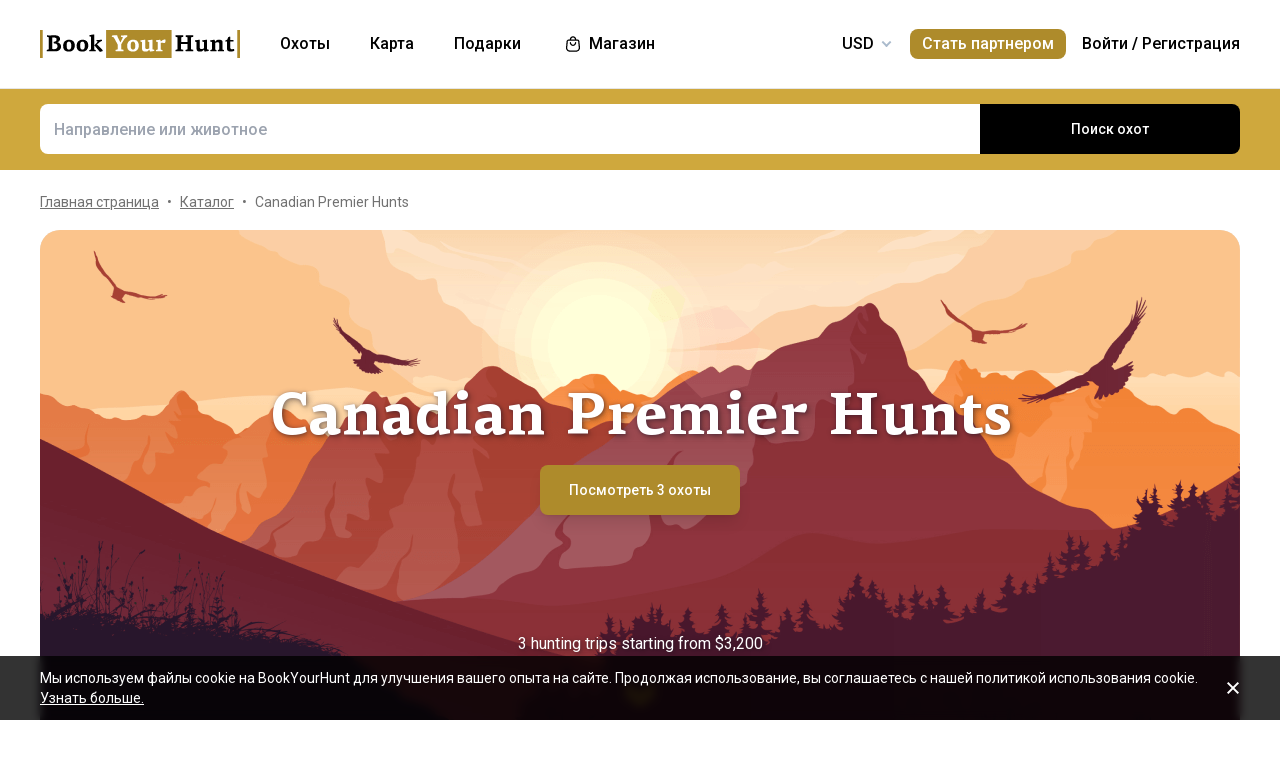

--- FILE ---
content_type: text/html;charset=utf-8
request_url: https://www.bookyourhunt.com/ru/outfitters/canadian-premier-hunts
body_size: 494095
content:
<!DOCTYPE html><html  lang="en-US"><head><meta charset="utf-8">
<meta name="viewport" content="width=device-width, initial-scale=1, user-scalable=no, maximum-scale=1">
<title>Hunting trips from Canadian Premier Hunts - BookYourHunt.com</title>
<link rel="preconnect" href="https://api.bookyourhunt.com">
<link rel="preconnect" href="https://storage.cdn.bookyourhunt.com">
<link rel="preconnect" href="https://static.cdn.bookyourhunt.com">
<link rel="preconnect" href="https://fonts.gstatic.com/" crossorigin="anonymous" data-hid="gf-preconnect">
<link rel="preconnect" href="https://fonts.googleapis.com/" data-hid="gf-origin-preconnect">
<style>*,:after,:before{border:0 solid #e5e7eb;box-sizing:border-box}*{--tw-ring-inset:var(--tw-empty, );--tw-ring-offset-width:0px;--tw-ring-offset-color:#fff;--tw-ring-color:rgba(59,130,246,.5);--tw-ring-offset-shadow:0 0 #0000;--tw-ring-shadow:0 0 #0000;--tw-shadow:0 0 #0000}:root{-moz-tab-size:4;-o-tab-size:4;tab-size:4}:-moz-focusring{outline:1px dotted ButtonText}:-moz-ui-invalid{box-shadow:none}::moz-focus-inner{border-style:none;padding:0}::-webkit-inner-spin-button,::-webkit-outer-spin-button{height:auto}::-webkit-search-decoration{-webkit-appearance:none}::-webkit-file-upload-button{-webkit-appearance:button;font:inherit}[type=search]{-webkit-appearance:textfield;outline-offset:-2px}abbr[title]{-webkit-text-decoration:underline dotted;text-decoration:underline dotted}a{color:inherit;text-decoration:inherit}body{font-family:inherit;line-height:inherit;margin:0}button{background-color:transparent;background-image:none;text-transform:none}[type=button],[type=reset],[type=submit],button{-webkit-appearance:button}[role=button],button{cursor:pointer}html{-webkit-text-size-adjust:100%;font-family:ui-sans-serif,system-ui,-apple-system,BlinkMacSystemFont,Segoe UI,Roboto,Helvetica Neue,Arial,Noto Sans,sans-serif,Apple Color Emoji,Segoe UI Emoji,Segoe UI Symbol,Noto Color Emoji;line-height:1.5}hr{border-top-width:1px;color:inherit;height:0}h1,h2,h3,h4,h5,hr,p,pre{margin:0}h1,h2,h3,h4,h5{font-size:inherit;font-weight:inherit}button,input,textarea{color:inherit;font-family:inherit;font-size:100%;line-height:1.15;line-height:inherit;margin:0;padding:0}img{border-style:solid;height:auto;max-width:100%}input::placeholder{color:#9ca3af;opacity:1}input::webkit-input-placeholder{color:#9ca3af;opacity:1}input::-moz-placeholder{color:#9ca3af;opacity:1}input:-ms-input-placeholder{color:#9ca3af;opacity:1}input::-ms-input-placeholder{color:#9ca3af;opacity:1}iframe,img,svg{display:block;vertical-align:middle}code,pre{font-family:ui-monospace,SFMono-Regular,Menlo,Monaco,Consolas,Liberation Mono,Courier New,monospace;font-size:1em}strong{font-weight:bolder}table{border-collapse:collapse;border-color:inherit;text-indent:0}textarea{resize:vertical}textarea::placeholder{color:#9ca3af;opacity:1}textarea::webkit-input-placeholder{color:#9ca3af;opacity:1}textarea::-moz-placeholder{color:#9ca3af;opacity:1}textarea:-ms-input-placeholder{color:#9ca3af;opacity:1}textarea::-ms-input-placeholder{color:#9ca3af;opacity:1}ol,ul{list-style:none;margin:0;padding:0}.center{bottom:0;left:0;margin:auto;right:0;top:0}.center,.center2{position:absolute}.center2{--tw-translate-x:0;--tw-translate-y:0;--tw-translate-z:0;--tw-rotate:0;--tw-rotate-x:0;--tw-rotate-y:0;--tw-rotate-z:0;--tw-skew-x:0;--tw-skew-y:0;--tw-scale-x:1;--tw-scale-y:1;--tw-scale-z:1;transform:translate3d(var(--tw-translate-x),var(--tw-translate-y),var(--tw-translate-z)) rotate(var(--tw-rotate)) rotateX(var(--tw-rotate-x)) rotateY(var(--tw-rotate-y)) rotate(var(--tw-rotate-z)) skew(var(--tw-skew-x)) skewY(var(--tw-skew-y)) scaleX(var(--tw-scale-x)) scaleY(var(--tw-scale-y)) scaleZ(var(--tw-scale-z));--tw-translate-x:-50%;--tw-translate-y:-50%;left:50%;top:50%}.fs-12{font-size:.75rem;font-weight:400;line-height:1rem;line-height:1.25}.context{--tw-bg-opacity:1;background-color:rgba(255,255,255,var(--tw-bg-opacity));display:flex;flex-direction:column;justify-items:stretch;margin-top:.25rem;min-width:140px;opacity:0;overflow:hidden;position:absolute;right:0;top:100%;visibility:hidden;--tw-translate-x:0;--tw-translate-y:0;--tw-translate-z:0;--tw-rotate:0;--tw-rotate-x:0;--tw-rotate-y:0;--tw-rotate-z:0;--tw-skew-x:0;--tw-skew-y:0;--tw-scale-x:1;--tw-scale-y:1;--tw-scale-z:1;transform:translate(var(--tw-translate-x)) translateY(var(--tw-translate-y)) translateZ(var(--tw-translate-z)) rotate(var(--tw-rotate)) rotateX(var(--tw-rotate-x)) rotateY(var(--tw-rotate-y)) rotate(var(--tw-rotate-z)) skew(var(--tw-skew-x)) skewY(var(--tw-skew-y)) scaleX(var(--tw-scale-x)) scaleY(var(--tw-scale-y)) scaleZ(var(--tw-scale-z));--tw-translate-y:-2rem;border-radius:.5rem;box-shadow:0 0 1px #0000001a,0 2px 8px #0003;transition-duration:.3s;transition-property:background-color,border-color,color,fill,stroke,opacity,box-shadow,transform,filter,backdrop-filter;transition-timing-function:cubic-bezier(.4,0,.2,1)}.context-active{opacity:1;transform:none;visibility:visible;z-index:2}.text-accent{color:var(--gray-text);font-size:.75rem;font-weight:400;line-height:1rem;line-height:1.25}.flex-center{align-items:center;display:flex;justify-content:center}@media (max-width:767px){.sm\:fs-12{font-size:.75rem;font-weight:400;line-height:1rem;line-height:1.25}.\!sm\:fs-12{font-size:.75rem!important;font-weight:400!important;line-height:1rem!important;line-height:1.25!important}.sm\:text-accent{color:var(--gray-text);font-size:.75rem;font-weight:400;line-height:1rem;line-height:1.25}}.\.columns-sm,.columns-sm{-moz-columns:24rem;columns:24rem}.container{width:100%}.bg-gray-lighter{background-color:var(--gray-lighter)}.bg-white{--tw-bg-opacity:1;background-color:rgba(255,255,255,var(--tw-bg-opacity))}.bg-black{--tw-bg-opacity:1;background-color:rgba(0,0,0,var(--tw-bg-opacity))}.bg-primary{background-color:var(--primary)}.bg-transparent{background-color:transparent}html:not(.touch) .\!nth\:bg-black:hover{--tw-bg-opacity:1!important;background-color:rgba(0,0,0,var(--tw-bg-opacity))!important}html:not(.touch) .nth\:bg-white:hover{--tw-bg-opacity:1;background-color:rgba(255,255,255,var(--tw-bg-opacity))}.bg-red{background-color:var(--red)}.\!bg-transparent{background-color:transparent!important}.bg-gold{background-color:var(--gold)}.bg-bg{background-color:var(--bg)}.bg-secondary{background-color:var(--secondary)}.bg-gray-light{background-color:var(--gray-light)}.bg-gray-darkest{background-color:var(--gray-darkest)}.bg-primary-light{background-color:var(--primary-light)}html:not(.touch) .nth\:bg-gray-lighter:hover{background-color:var(--gray-lighter)}.\!bg-white{--tw-bg-opacity:1!important;background-color:rgba(255,255,255,var(--tw-bg-opacity))!important}.bg-current{background-color:currentColor}.bg-gray{background-color:var(--gray)}.bg-red-lighter{background-color:var(--red-lighter)}.bg-green-lighter{background-color:var(--green-lighter)}.\!bg-black{--tw-bg-opacity:1!important;background-color:rgba(0,0,0,var(--tw-bg-opacity))!important}.\!hover\:bg-gold:hover{background-color:var(--gold)!important}.bg-\[\#333\]{--tw-bg-opacity:1;background-color:rgba(51,51,51,var(--tw-bg-opacity))}.bg-gold-light{background-color:var(--gold-light)}.bg-primary-lighter{background-color:var(--primary-lighter)}html:not(.touch) .nth\:bg-gold-light:hover{background-color:var(--gold-light)}html:not(.touch) .\!nth\:bg-gray-light:hover{background-color:var(--gray-light)!important}.bg-secondary-l10{background-color:var(--secondary-l10)}.bg-opacity-40{--tw-bg-opacity:.4}.bg-opacity-30{--tw-bg-opacity:.3}.bg-opacity-80{--tw-bg-opacity:.8}.bg-opacity-50{--tw-bg-opacity:.5}.\!bg-opacity-20{--tw-bg-opacity:.2!important}.bg-opacity-60{--tw-bg-opacity:.6}.bg-opacity-5{--tw-bg-opacity:.05}.bg-opacity-20{--tw-bg-opacity:.2}.bg-center{background-position:50%}.bg-no-repeat{background-repeat:no-repeat}.bg-cover{background-size:cover}.bg-contain{background-size:contain}.\!border-gray{border-color:var(--gray)!important}.border-gray{border-color:var(--gray)}.border-current{border-color:currentColor}.border-primary{border-color:var(--primary)}.border-gold{border-color:var(--gold)}.border-white{--tw-border-opacity:1;border-color:rgba(255,255,255,var(--tw-border-opacity))}.border-gray-light{border-color:var(--gray-light)}html:not(.touch) .nth\:border-gray:hover{border-color:var(--gray)}.border-gray-text{border-color:var(--gray-text)}.\!border-gray-light{border-color:var(--gray-light)!important}.border-gray-lighter{border-color:var(--gray-lighter)}.border-transparent{border-color:transparent}.border-l-gray-lighter{border-left-color:var(--gray-lighter)}.border-r-gray-lighter{border-right-color:var(--gray-lighter)}.border-l-white{--tw-border-opacity:1;border-left-color:rgba(255,255,255,var(--tw-border-opacity))}.border-opacity-20{--tw-border-opacity:.2}.rounded-full{border-radius:9999px}.rounded{border-radius:.25rem}.rounded-none{border-radius:0}.\!rounded-full{border-radius:9999px!important}.rounded-6px{border-radius:6px}.rounded-1px{border-radius:1px}.rounded-30px{border-radius:30px}.rounded-12px{border-radius:12px}.rounded-2px{border-radius:2px}.rounded-xl{border-radius:.75rem}.\.rounded-full{border-radius:9999px}.rounded-t-none{border-top-left-radius:0;border-top-right-radius:0}.rounded-bl-none{border-bottom-left-radius:0}.\!border-solid{border-style:solid!important}.border-solid{border-style:solid}.border-dashed{border-style:dashed}.border-double{border-style:double}.border-none{border-style:none}.\!border-1{border-width:1px!important}.border,.border-1{border-width:1px}.border-2{border-width:2px}.border-5px{border-width:5px}.border-2px{border-width:2px}.border\:1px,.border\:3px,.border\:solid{border-width:1px}.border-10{border-width:10px}.border\:10px,.border\:12px,.border\:6px{border-width:1px}.border-3{border-width:3px}.\.border{border-width:1px}.border-b{border-bottom-width:1px}.border-l{border-left-width:1px}.border-t-1{border-top-width:1px}.border-t-5px{border-top-width:5px}.border-b-1{border-bottom-width:1px}.border-b-2px{border-bottom-width:2px}.\!border-t-1{border-top-width:1px!important}.border-t-0{border-top-width:0}.border-l-1{border-left-width:1px}.border-t{border-top-width:1px}.border-r-2{border-right-width:2px}.border-b-2{border-bottom-width:2px}.border-l-0{border-left-width:0}.border-r-1{border-right-width:1px}.border-x-1{border-left-width:1px;border-right-width:1px}.\.cursor-pointer,.cursor-pointer{cursor:pointer}.before\:block:before,.block{display:block}.\!block{display:block!important}.inline-block{display:inline-block}.\!inline-block{display:inline-block!important}.inline{display:inline}.flex{display:flex}.inline-flex{display:inline-flex}.table{display:table}.grid{display:grid}.contents{display:contents}.\!hidden{display:none!important}.before\:hidden:before,.hidden{display:none}.flex-row{flex-direction:row}.flex-row-reverse{flex-direction:row-reverse}.flex-col{flex-direction:column}.flex-col-reverse{flex-direction:column-reverse}.flex-wrap{flex-wrap:wrap}.items-start{align-items:flex-start}.items-end{align-items:flex-end}.items-center{align-items:center}.self-start{align-self:flex-start}.justify-items-stretch{justify-items:stretch}.justify-start{justify-content:flex-start}.\!justify-start{justify-content:flex-start!important}.justify-end{justify-content:flex-end}.justify-center{justify-content:center}.justify-between{justify-content:space-between}.\!justify-between{justify-content:space-between!important}.justify-around{justify-content:space-around}.flex-auto{flex:1 1 auto}.flex-1{flex:1 1 0%}.flex-none{flex:none}.\!flex-none{flex:none!important}.\.flex-auto{flex:1 1 auto}.\.flex-1{flex:1 1 0%}.\.flex-none{flex:none}.flex-grow{flex-grow:1}.flex-shrink-0{flex-shrink:0}.-order-1{order:-1}.float-left{float:left}.font-accent{font-family:PF Centro Serif Pro,sans-serif}.font-default{font-family:Roboto,sans-serif}.\.font-accent{font-family:PF Centro Serif Pro,sans-serif}.font-bold{font-weight:700}.font-medium{font-weight:500}.\!font-bold{font-weight:700!important}.font-semibold{font-weight:600}.font-normal{font-weight:400}.\!font-normal{font-weight:400!important}.\!font-medium{font-weight:500!important}.\.font-bold{font-weight:700}.\.font-medium{font-weight:500}.\.font-semibold{font-weight:600}.\.font-normal{font-weight:400}.h-full{height:100%}.h-auto{height:auto}.h-px{height:1px}.h-11{height:2.75rem}.h-2{height:.5rem}.h-7{height:1.75rem}.h-5{height:1.25rem}.h-6{height:1.5rem}.h-8{height:2rem}.h-10{height:2.5rem}.\!h-8{height:2rem!important}.\!h-auto{height:auto!important}.\.h-full{height:100%}.\.h-10{height:2.5rem}.\.h-7{height:1.75rem}.\.w-6{height:1.5rem}.\.w-12{height:3rem}.\.w-full{height:100%}.\.w-11{height:2.75rem}.h-46px{height:46px}.h-5px{height:5px}.h-2px{height:2px}.h-20px{height:20px}.h-40px{height:40px}.h-110px{height:110px}.h-550px{height:550px}.h-27px{height:27px}.h-32px{height:32px}.h-52px{height:52px}.h-50px{height:50px}.h-14px{height:14px}.h-60px{height:60px}.h-7px{height:7px}.h-160px{height:160px}.h-230px{height:230px}.h-120px{height:120px}.h-484px{height:484px}.h-500px{height:500px}.h-700px{height:700px}.h-480px{height:480px}.h-33px{height:33px}.h-600px{height:600px}.h-28px{height:28px}.h-141px{height:141px}.h-61px{height:61px}.h-132px{height:132px}.h-70px{height:70px}.h-42px{height:42px}.h-7\/10{height:70%}.h-125{height:31.25rem}.h-10px{height:10px}.h-58{height:14.5rem}.h-18{height:4.5rem}.h-15{height:3.75rem}.h-400px{height:400px}.h-276px{height:276px}.h-200px{height:200px}.h-407px{height:407px}.h-304px{height:304px}.h-187px{height:187px}.\!h-60px{height:60px!important}.h-\[70vh\]{height:70vh}.h-\[90vh\]{height:90vh}.h-15px{height:15px}.h-80px{height:80px}.h-22px{height:22px}.h-\[600px\]{height:600px}.\.h-46px{height:46px}.\.w-40px{height:40px}.\.w-200px{height:200px}.\.w-30px{height:30px}.\.w-60px{height:60px}.\.w-65px{height:65px}.\.w-19{height:4.75rem}.\.w-120px{height:120px}.\.w-100px{height:100px}.\.w-115px{height:115px}.\.w-50px{height:50px}.\.w-90px{height:90px}.text-lg{font-size:1.125rem;line-height:1.75rem}.text-xs{font-size:.75rem;line-height:1rem}.text-3xl{font-size:1.875rem;line-height:2.25rem}.text-base{font-size:1rem;line-height:1.5rem}.text-sm{font-size:.875rem;line-height:1.25rem}.\!text-lg{font-size:1.125rem!important}.\!text-lg,.\!text-xl{line-height:1.75rem!important}.\!text-xl{font-size:1.25rem!important}.text-2xl{font-size:1.5rem;line-height:2rem}.\!text-sm{font-size:.875rem!important;line-height:1.25rem!important}.\!text-base{font-size:1rem!important;line-height:1.5rem!important}.text-xl{font-size:1.25rem;line-height:1.75rem}.\!text-xs{font-size:.75rem!important;line-height:1rem!important}.text-5xl{font-size:3rem;line-height:1}.text-4xl{font-size:2.25rem;line-height:2.5rem}.\!text-4xl{font-size:2.25rem!important;line-height:2.5rem!important}.text-6xl{font-size:3.75rem;line-height:1}.\!text-2xl{font-size:1.5rem!important;line-height:2rem!important}.\.text-lg{font-size:1.125rem;line-height:1.75rem}.\.text-xs{font-size:.75rem;line-height:1rem}.\.text-base{font-size:1rem;line-height:1.5rem}.\.text-xl{font-size:1.25rem;line-height:1.75rem}.\.text-2xl{font-size:1.5rem;line-height:2rem}.\.text-sm{font-size:.875rem;line-height:1.25rem}.\.text-3xl{font-size:1.875rem;line-height:2.25rem}.\.text-5xl{font-size:3rem;line-height:1}.\.text-4xl{font-size:2.25rem;line-height:2.5rem}.text-250px{font-size:250px;line-height:1}.text-60px{font-size:60px;line-height:1}.leading-tight{line-height:1.25}.leading-10{line-height:2.5rem}.leading-none{line-height:1}.leading-4{line-height:1rem}.leading-30px{line-height:30px}.leading-5{line-height:1.25rem}.leading-11{line-height:2.75rem}.leading-3{line-height:.75rem}.leading-6{line-height:1.5rem}.\!leading-7{line-height:1.75rem!important}.leading-60px{line-height:60px}.leading-8{line-height:2rem}.leading-20px{line-height:20px}.leading-7{line-height:1.75rem}.leading-9{line-height:2.25rem}.leading-14px{line-height:14px}.leading-50px{line-height:50px}.leading-70px{line-height:70px}.leading-40px{line-height:40px}.leading-28px{line-height:28px}.leading-34px{line-height:34px}.leading-56px{line-height:56px}.leading-74px{line-height:74px}.leading-68px{line-height:68px}.leading-22px{line-height:22px}.leading-53px{line-height:53px}.leading-25px{line-height:25px}.leading-300px{line-height:300px}.leading-58px{line-height:58px}.\.leading-10{line-height:2.5rem}.\.leading-30px{line-height:30px}.\.leading-6{line-height:1.5rem}.\.leading-3{line-height:.75rem}.\.leading-none{line-height:1}.\.leading-4{line-height:1rem}.\.leading-5{line-height:1.25rem}.\.leading-20px{line-height:20px}.\.leading-tight{line-height:1.25}.list-disc{list-style-type:disc}.list-decimal{list-style-type:decimal}.\.list-disc{list-style-type:disc}.m-0{margin:0}.m-2{margin:.5rem}.-m-6{margin:-1.5rem}.-m-4{margin:-1rem}.-m-10{margin:-2.5rem}.m-auto{margin:auto}.-m-9px{margin:-9px}.-m-2{margin:-.5rem}.\!m-0{margin:0!important}.-m-1{margin:-.25rem}.\.-my-4{margin:1rem}.\.-mx-3{margin:.75rem}.\.-my-2{margin:.5rem}.\.-my-3{margin:.75rem}.\.-ml-1,.\.-my-1{margin:.25rem}.\.-ml-2{margin:.5rem}.\.-ml-6{margin:1.5rem}.\.-mb-px{margin:1px}.\.-mt-2{margin:.5rem}.\.-mr-4{margin:1rem}.\.-mt-1{margin:.25rem}.\.-mt-4{margin:1rem}.\.-mr-px{margin:1px}.\.-ml-22{margin:5.5rem}.\.-mb-1{margin:.25rem}.\.-mt-10{margin:2.5rem}.\.-mt-50px{margin:50px}.\.-mt-5{margin:1.25rem}.\.-mt-3{margin:.75rem}.\.-mt-px{margin:1px}.\.-mr-6{margin:1.5rem}.my-2px{margin-bottom:2px;margin-top:2px}.mx-2{margin-left:.5rem;margin-right:.5rem}.mx-auto{margin-left:auto;margin-right:auto}.mx-1{margin-left:.25rem;margin-right:.25rem}.mx-4{margin-left:1rem;margin-right:1rem}.my-6{margin-bottom:1.5rem;margin-top:1.5rem}.mx-8{margin-left:2rem;margin-right:2rem}.-mx-10{margin-left:-2.5rem;margin-right:-2.5rem}.my-10{margin-bottom:2.5rem;margin-top:2.5rem}.my-4{margin-bottom:1rem;margin-top:1rem}.-mx-4{margin-left:-1rem;margin-right:-1rem}.-my-3px{margin-bottom:-3px;margin-top:-3px}.-my-4{margin-bottom:-1rem;margin-top:-1rem}.\!-mx-2{margin-left:-.5rem!important;margin-right:-.5rem!important}.-mx-3{margin-left:-.75rem;margin-right:-.75rem}.-my-2{margin-bottom:-.5rem;margin-top:-.5rem}.mx-px{margin-left:1px;margin-right:1px}.-mx-5{margin-left:-1.25rem;margin-right:-1.25rem}.my-auto{margin-bottom:auto;margin-top:auto}.-my-3{margin-bottom:-.75rem;margin-top:-.75rem}.-my-1{margin-bottom:-.25rem;margin-top:-.25rem}.-mx-2{margin-left:-.5rem;margin-right:-.5rem}.mx-3{margin-left:.75rem;margin-right:.75rem}.-mx-3px{margin-left:-3px;margin-right:-3px}.-mx-1{margin-left:-.25rem;margin-right:-.25rem}.my-20{margin-bottom:5rem;margin-top:5rem}.mx-60px{margin-left:60px;margin-right:60px}.my-5{margin-bottom:1.25rem;margin-top:1.25rem}.-mx-6{margin-left:-1.5rem;margin-right:-1.5rem}.mr-1{margin-right:.25rem}.ml-1{margin-left:.25rem}.mr-2{margin-right:.5rem}.-ml-1{margin-left:-.25rem}.-ml-2{margin-left:-.5rem}.mt-1{margin-top:.25rem}.mb-6{margin-bottom:1.5rem}.ml-4{margin-left:1rem}.mb-3{margin-bottom:.75rem}.ml-2{margin-left:.5rem}.mb-2{margin-bottom:.5rem}.-ml-6{margin-left:-1.5rem}.ml-12{margin-left:3rem}.mr-4{margin-right:1rem}.-mb-px{margin-bottom:-1px}.mt-4{margin-top:1rem}.mt-2{margin-top:.5rem}.mb-4{margin-bottom:1rem}.mb-1{margin-bottom:.25rem}.mr-3{margin-right:.75rem}.ml-3{margin-left:.75rem}.ml-6{margin-left:1.5rem}.\!mb-0{margin-bottom:0!important}.mb-8{margin-bottom:2rem}.mr-8{margin-right:2rem}.mb-0{margin-bottom:0}.\!mb-6{margin-bottom:1.5rem!important}.ml-5{margin-left:1.25rem}.\!mb-4{margin-bottom:1rem!important}.mt-6px{margin-top:6px}.mt-2px{margin-top:2px}.mb-px{margin-bottom:1px}.mt-6{margin-top:1.5rem}.mr-10{margin-right:2.5rem}.mt-18px{margin-top:18px}.-mb-15px{margin-bottom:-15px}.-mt-2{margin-top:-.5rem}.-mt-6{margin-top:-1.5rem}.mt-0{margin-top:0}.-mr-1{margin-right:-.25rem}.mt-8{margin-top:2rem}.mr-7{margin-right:1.75rem}.ml-auto{margin-left:auto}.mb-5{margin-bottom:1.25rem}.-ml-5px{margin-left:-5px}.mr-6px{margin-right:6px}.mb-17{margin-bottom:4.25rem}.-mr-4{margin-right:-1rem}.mr-0{margin-right:0}.\!mr-0{margin-right:0!important}.-mt-3{margin-top:-.75rem}.mt-auto{margin-top:auto}.-mb-5{margin-bottom:-1.25rem}.mb-2px{margin-bottom:2px}.-mt-px{margin-top:-1px}.-mt-5{margin-top:-1.25rem}.-ml-380px{margin-left:-380px}.mt-\[60px\]{margin-top:60px}.ml-0{margin-left:0}.not-last\:mb-8:not(:last-child){margin-bottom:2rem}.\!mt-4{margin-top:1rem!important}.-mb-1{margin-bottom:-.25rem}.\!mt-2{margin-top:.5rem!important}.mr-6{margin-right:1.5rem}.ml-16{margin-left:4rem}.ml-22px{margin-left:22px}.ml-7{margin-left:1.75rem}.ml-76px{margin-left:76px}.-mt-1{margin-top:-.25rem}.mb-10{margin-bottom:2.5rem}.-ml-px{margin-left:-1px}.ml-2px{margin-left:2px}.mb-9{margin-bottom:2.25rem}.mt-3{margin-top:.75rem}.\!mb-1{margin-bottom:.25rem!important}.-mt-4{margin-top:-1rem}.ml-10{margin-left:2.5rem}.-mt-0\.5{margin-top:-.125rem}.-mr-px{margin-right:-1px}.-mb-4{margin-bottom:-1rem}.mt-10{margin-top:2.5rem}.-mt-2px{margin-top:-2px}.ml-8{margin-left:2rem}.-ml-22{margin-left:-5.5rem}.\!mb-74px{margin-bottom:74px!important}.-mt-10{margin-top:-2.5rem}.-mt-50px{margin-top:-50px}.mt-5{margin-top:1.25rem}.-mr-2px{margin-right:-2px}.-mb-2px{margin-bottom:-2px}.\!mb-3{margin-bottom:.75rem!important}.\!last\:mb-0:last-child{margin-bottom:0!important}.-mr-6{margin-right:-1.5rem}.mb-14{margin-bottom:3.5rem}.mt-7{margin-top:1.75rem}.ml-3px{margin-left:3px}.-mt-13{margin-top:-3.25rem}.-mr-22px{margin-right:-22px}.-mb-2{margin-bottom:-.5rem}.mt-3px{margin-top:3px}.\!mt-6{margin-top:1.5rem!important}.mt-px{margin-top:1px}.-mt-15px{margin-top:-15px}.-mt-14px{margin-top:-14px}.\!mb-8{margin-bottom:2rem!important}.\!mt-0{margin-top:0!important}.max-h-full{max-height:100%}.max-h-6{max-height:1.5rem}.max-h-0{max-height:0}.max-h-none{max-height:none}.max-h-370px{max-height:370px}.max-h-112px{max-height:112px}.max-h-15{max-height:3.75rem}.max-h-50px{max-height:50px}.max-h-300px{max-height:300px}.max-h-500px{max-height:500px}.max-h-\[600px\]{max-height:600px}.max-h-400px{max-height:400px}.max-h-350px{max-height:350px}.max-w-full{max-width:100%}.max-w-xs{max-width:20rem}.max-w-none{max-width:none}.max-w-md{max-width:28rem}.max-w-520px{max-width:520px}.max-w-700px{max-width:700px}.max-w-400px{max-width:400px}.max-w-150px{max-width:150px}.max-w-1140px{max-width:1140px}.max-w-460px{max-width:460px}.max-w-260px{max-width:260px}.max-w-800px{max-width:800px}.max-w-580px{max-width:580px}.max-w-720px{max-width:720px}.max-w-920px{max-width:920px}.max-w-200px{max-width:200px}.max-w-740px{max-width:740px}.max-w-500px{max-width:500px}.max-w-680px{max-width:680px}.max-w-4\/7{max-width:57.142857%}.max-w-380px{max-width:380px}.max-w-240px{max-width:240px}.max-w-3\/2{max-width:150%}.max-w-220px{max-width:220px}.max-w-8\/10{max-width:80%}.max-w-74\/100{max-width:74%}.max-w-190px{max-width:190px}.max-w-320px{max-width:320px}.max-w-420px{max-width:420px}.max-w-470px{max-width:470px}.max-w-290px{max-width:290px}.max-w-360px{max-width:360px}.max-w-295px{max-width:295px}.min-h-full{min-height:100%}.min-h-7{min-height:1.75rem}.\!min-h-0{min-height:0!important}.min-h-\[500px\]{min-height:500px}.\!min-h-256px{min-height:256px!important}.\!min-h-180px{min-height:180px!important}.min-h-310px{min-height:310px}.min-h-300px{min-height:300px}.min-h-200px{min-height:200px}.\!min-h-120px{min-height:120px!important}.min-w-0{min-width:0}.min-w-10{min-width:2.5rem}.min-w-full{min-width:100%}.min-w-36{min-width:9rem}.min-w-40{min-width:10rem}.min-w-155px{min-width:155px}.min-w-180px{min-width:180px}.min-w-260px{min-width:260px}.min-w-230px{min-width:230px}.min-w-210px{min-width:210px}.min-w-320px{min-width:320px}.\!min-w-11\/10{min-width:110%!important}.min-w-280px{min-width:280px}.min-w-1\/2{min-width:50%}.min-w-400px{min-width:400px}.min-w-90px{min-width:90px}.min-w-130px{min-width:130px}.min-w-240px{min-width:240px}.min-w-340px{min-width:340px}.\!min-w-210px{min-width:210px!important}.min-w-245px{min-width:245px}.\!min-w-1\/2{min-width:50%!important}.min-w-1\/3{min-width:33.333333%}.min-w-100px{min-width:100px}.object-cover{-o-object-fit:cover;object-fit:cover}.opacity-0{opacity:0}.opacity-50{opacity:.5}.opacity-80{opacity:.8}.opacity-100,html:not(.touch) .nth\:opacity-100:hover{opacity:1}.opacity-30{opacity:.3}.opacity-60{opacity:.6}.opacity-15{opacity:.15}.\.opacity-0{opacity:0}.\.opacity-50{opacity:.5}.\.opacity-80{opacity:.8}.\.opacity-30{opacity:.3}.outline{outline-style:solid}.overflow-auto{overflow:auto}.\!overflow-auto{overflow:auto!important}.overflow-hidden{overflow:hidden}.overflow-visible{overflow:visible}.\!overflow-visible{overflow:visible!important}.overflow-y-auto{overflow-y:auto}.overflow-x-hidden{overflow-x:hidden}.overscroll-contain{overscroll-behavior:contain;-ms-scroll-chaining:none}.p-6{padding:1.5rem}.p-4{padding:1rem}.p-2{padding:.5rem}.p-0{padding:0}.p-1{padding:.25rem}.p-3{padding:.75rem}.p-10{padding:2.5rem}.p-8{padding:2rem}.p-5{padding:1.25rem}.\!p-0{padding:0!important}.py-4{padding-bottom:1rem;padding-top:1rem}.px-4{padding-left:1rem;padding-right:1rem}.py-18px{padding-bottom:18px;padding-top:18px}.px-5{padding-left:1.25rem;padding-right:1.25rem}.px-1{padding-left:.25rem;padding-right:.25rem}.px-3{padding-left:.75rem;padding-right:.75rem}.py-2{padding-bottom:.5rem;padding-top:.5rem}.py-6{padding-bottom:1.5rem;padding-top:1.5rem}.px-10{padding-left:2.5rem;padding-right:2.5rem}.py-5{padding-bottom:1.25rem;padding-top:1.25rem}.px-6{padding-left:1.5rem;padding-right:1.5rem}.px-0{padding-left:0;padding-right:0}.py-3{padding-bottom:.75rem;padding-top:.75rem}.\!px-0{padding-left:0!important;padding-right:0!important}.\!px-2{padding-left:.5rem!important;padding-right:.5rem!important}.py-8{padding-bottom:2rem;padding-top:2rem}.px-2{padding-left:.5rem;padding-right:.5rem}.py-30px{padding-bottom:30px;padding-top:30px}.py-1{padding-bottom:.25rem;padding-top:.25rem}.px-6px{padding-left:6px;padding-right:6px}.\!py-4{padding-bottom:1rem!important;padding-top:1rem!important}.\!py-3{padding-bottom:.75rem!important;padding-top:.75rem!important}.\!px-4{padding-left:1rem!important;padding-right:1rem!important}.py-14{padding-bottom:3.5rem;padding-top:3.5rem}.px-7{padding-left:1.75rem;padding-right:1.75rem}.py-10{padding-bottom:2.5rem;padding-top:2.5rem}.px-8{padding-left:2rem;padding-right:2rem}.px-5px{padding-left:5px;padding-right:5px}.py-2px{padding-bottom:2px;padding-top:2px}.px-1\/25{padding-left:4%;padding-right:4%}.py-20{padding-bottom:5rem;padding-top:5rem}.px-12{padding-left:3rem;padding-right:3rem}.py-12{padding-bottom:3rem;padding-top:3rem}.\!px-6{padding-left:1.5rem!important;padding-right:1.5rem!important}.\!py-2{padding-bottom:.5rem!important;padding-top:.5rem!important}.pb-6{padding-bottom:1.5rem}.pb-4{padding-bottom:1rem}.pt-5{padding-top:1.25rem}.pb-1px{padding-bottom:1px}.pt-0\.5{padding-top:.125rem}.\!pl-1{padding-left:.25rem!important}.\!pr-2{padding-right:.5rem!important}.pr-10{padding-right:2.5rem}.pt-1{padding-top:.25rem}.\!pb-2{padding-bottom:.5rem!important}.pl-2{padding-left:.5rem}.pt-185\/354{padding-top:52.259887%}.pt-4{padding-top:1rem}.pt-0{padding-top:0}.pt-12{padding-top:3rem}.pt-8{padding-top:2rem}.pb-0{padding-bottom:0}.pl-4{padding-left:1rem}.pr-0{padding-right:0}.pt-16{padding-top:4rem}.pr-3{padding-right:.75rem}.pr-4{padding-right:1rem}.pt-109\/180{padding-top:60.555556%}.\!pl-3{padding-left:.75rem!important}.pl-3{padding-left:.75rem}.pt-5px{padding-top:5px}.pl-9px{padding-left:9px}.pt-6{padding-top:1.5rem}.pt-66px{padding-top:66px}.pr-1{padding-right:.25rem}.pt-95{padding-top:23.75rem}.pt-52{padding-top:13rem}.pt-px{padding-top:1px}.pt-2px{padding-top:2px}.pb-1{padding-bottom:.25rem}.pr-6{padding-right:1.5rem}.pb-px{padding-bottom:1px}.pl-5{padding-left:1.25rem}.pr-22{padding-right:5.5rem}.pb-5{padding-bottom:1.25rem}.pl-0{padding-left:0}.pr-2{padding-right:.5rem}.pl-1{padding-left:.25rem}.pb-10{padding-bottom:2.5rem}.pb-14{padding-bottom:3.5rem}.pt-5\/12{padding-top:41.666667%}.pt-185px{padding-top:185px}.pt-100px{padding-top:100px}.pt-2{padding-top:.5rem}.pt-7\/10{padding-top:70%}.pr-14px{padding-right:14px}.pt-3\/7{padding-top:42.857143%}.pt-125\/300{padding-top:41.666667%}.pb-12{padding-bottom:3rem}.pb-50px{padding-bottom:50px}.pt-32{padding-top:8rem}.pb-2{padding-bottom:.5rem}.pl-26px{padding-left:26px}.pt-24{padding-top:6rem}.pt-43{padding-top:10.75rem}.pr-8{padding-right:2rem}.pb-8{padding-bottom:2rem}.pl-52\/100{padding-left:52%}.pt-40{padding-top:10rem}.pt-83\/100{padding-top:83%}.pb-\[100px\]{padding-bottom:100px}.pb-70px{padding-bottom:70px}.pt-14{padding-top:3.5rem}.\!pt-0{padding-top:0!important}.pt-7{padding-top:1.75rem}.pl-6{padding-left:1.5rem}.pb-97px{padding-bottom:97px}.pt-10{padding-top:2.5rem}.\!pb-0{padding-bottom:0!important}.\!pl-4{padding-left:1rem!important}.\.tab,.\.tab\\\.value,.tab,.tab\.value{-moz-tab-size:4;-o-tab-size:4;tab-size:4}.pointer-events-none{pointer-events:none}.static{position:static}.fixed{position:fixed}.absolute{position:absolute}.\!absolute{position:absolute!important}.relative{position:relative}.sticky{position:sticky}.inset-0{bottom:0;left:0;right:0;top:0}.inset-6{bottom:1.5rem;left:1.5rem;right:1.5rem;top:1.5rem}.\!inset-4{bottom:1rem!important;left:1rem!important;right:1rem!important;top:1rem!important}.inset-y-0{bottom:0;top:0}.inset-x-4{left:1rem;right:1rem}.inset-x-0{left:0;right:0}.-inset-x-4{left:-1rem;right:-1rem}.inset-x-3{left:.75rem;right:.75rem}.inset-x-6{left:1.5rem;right:1.5rem}.inset-x-1\/5{left:20%;right:20%}.inset-x-60px{left:60px;right:60px}.left-0{left:0}.bottom-0{bottom:0}.right-0{right:0}.bottom-4{bottom:1rem}.bottom-full{bottom:100%}.right-88px{right:88px}.-bottom-5px{bottom:-5px}.right-83px{right:83px}.right-2{right:.5rem}.top-2{top:.5rem}.top-1{top:.25rem}.right-4{right:1rem}.bottom-3{bottom:.75rem}.bottom-2{bottom:.5rem}.left-2px{left:2px}.top-0{top:0}.right-3{right:.75rem}.top-3{top:.75rem}.top-16{top:4rem}.top-1\/2{top:50%}.top-full{top:100%}.-left-7{left:-1.75rem}.top-12{top:3rem}.top-\[88px\]{top:88px}.-right-8{right:-2rem}.-top-8{top:-2rem}.bottom-8{bottom:2rem}.left-98px{left:98px}.-top-23px{top:-23px}.left-68\/100{left:68%}.-top-19px{top:-19px}.left-2{left:.5rem}.-right-1{right:-.25rem}.left-3{left:.75rem}.-top-4{top:-1rem}.-bottom-4{bottom:-1rem}.top-1rem{top:1rem}.left-1\/2{left:50%}.-bottom-36px{bottom:-36px}.right-1\/2{right:50%}.-top-1{top:-.25rem}.-bottom-2{bottom:-.5rem}.left-10px{left:10px}.-left-px{left:-1px}.-right-2px{right:-2px}.bottom-auto{bottom:auto}.left-120px{left:120px}.top-auto{top:auto}.bottom-14{bottom:3.5rem}.left-auto{left:auto}.top-1px{top:1px}.left-1px{left:1px}.top-125px{top:125px}.top-6{top:1.5rem}.top-3px{top:3px}.right-6{right:1.5rem}.top-7{top:1.75rem}.-left-6{left:-1.5rem}.top-4{top:1rem}.-left-4{left:-1rem}.-bottom-1{bottom:-.25rem}.top-9{top:2.25rem}.top-14{top:3.5rem}.left-1{left:.25rem}.-top-1\/10{top:-10%}.-bottom-1\/10{bottom:-10%}.left-4{left:1rem}.-top-10{top:-2.5rem}.right-5{right:1.25rem}.top-21{top:5.25rem}.top-88px{top:88px}.right-1{right:.25rem}.right-38px{right:38px}.-right-px{right:-1px}.-top-2{top:-.5rem}.-bottom-px{bottom:-1px}.left-6{left:1.5rem}.bottom-15{bottom:3.75rem}.top-5{top:1.25rem}.-left-1\/20{left:-5%}.top-70px{top:70px}.-top-1\/9{top:-11.111111%}.left-full{left:100%}.-right-4{right:-1rem}.-left-5\/100{left:-5%}.top-2\/5{top:40%}.-top-34px{top:-34px}.-left-21px{left:-21px}.-right-21px{right:-21px}.right-14px{right:14px}.bottom-6{bottom:1.5rem}.top-23px{top:23px}.top-30px{top:30px}.top-21px{top:21px}.-right-32px{right:-32px}.right-10{right:2.5rem}.right-8{right:2rem}.left-8{left:2rem}.top-8{top:2rem}.top-10{top:2.5rem}.top-30{top:7.5rem}.-left-2{left:-.5rem}.-right-2{right:-.5rem}.right-50px{right:50px}.-left-8px{left:-8px}.-right-8px{right:-8px}.-bottom-8px{bottom:-8px}.-left-1{left:-.25rem}.left-95px{left:95px}.right-55px{right:55px}.-left-70px{left:-70px}.-top-90px{top:-90px}.-left-40px{left:-40px}.-top-40px{top:-40px}.left-px{left:1px}.right-px{right:1px}.-left-16px{left:-16px}.-left-15px{left:-15px}.left-5{left:1.25rem}.-top-15px{top:-15px}.-left-60px{left:-60px}.-left-91px{left:-91px}.left-91px{left:91px}.-left-4px{left:-4px}.-left-3{left:-.75rem}.resize{resize:both}.shadow-none,html:not(.touch) .nth\:shadow-none:hover{--tw-shadow:0 0 #0000;--tw-shadow-colored:0 0 #0000}.shadow-md,.shadow-none,html:not(.touch) .nth\:shadow-none:hover{box-shadow:var(--tw-ring-offset-shadow,0 0 #0000),var(--tw-ring-shadow,0 0 #0000),var(--tw-shadow)}.shadow-md{--tw-shadow:0 4px 6px -1px rgb(0 0 0/.1),0 2px 4px -2px rgb(0 0 0/.1);--tw-shadow-colored:0 4px 6px -1px var(--tw-shadow-color),0 2px 4px -2px var(--tw-shadow-color)}.shadow-sm{--tw-shadow:0 1px 2px 0 rgb(0 0 0/.05);--tw-shadow-colored:0 1px 2px 0 var(--tw-shadow-color)}.shadow-lg,.shadow-sm{box-shadow:var(--tw-ring-offset-shadow,0 0 #0000),var(--tw-ring-shadow,0 0 #0000),var(--tw-shadow)}.shadow-lg{--tw-shadow:0 10px 15px -3px rgb(0 0 0/.1),0 4px 6px -4px rgb(0 0 0/.1);--tw-shadow-colored:0 10px 15px -3px var(--tw-shadow-color),0 4px 6px -4px var(--tw-shadow-color)}html:not(.touch) .nth\:shadow-md:hover{--tw-shadow:0 4px 6px -1px rgb(0 0 0/.1),0 2px 4px -2px rgb(0 0 0/.1);--tw-shadow-colored:0 4px 6px -1px var(--tw-shadow-color),0 2px 4px -2px var(--tw-shadow-color);box-shadow:var(--tw-ring-offset-shadow,0 0 #0000),var(--tw-ring-shadow,0 0 #0000),var(--tw-shadow)}.\!shadow-none{--tw-shadow:0 0 #0000!important;--tw-shadow-colored:0 0 #0000!important;box-shadow:var(--tw-ring-offset-shadow,0 0 #0000),var(--tw-ring-shadow,0 0 #0000),var(--tw-shadow)!important}.\.shadow-md{--tw-shadow:0 4px 6px -1px rgb(0 0 0/.1),0 2px 4px -2px rgb(0 0 0/.1);--tw-shadow-colored:0 4px 6px -1px var(--tw-shadow-color),0 2px 4px -2px var(--tw-shadow-color)}.\.shadow,.\.shadow-md{box-shadow:var(--tw-ring-offset-shadow,0 0 #0000),var(--tw-ring-shadow,0 0 #0000),var(--tw-shadow)}.\.shadow{--tw-shadow:0 1px 3px 0 rgb(0 0 0/.1),0 1px 2px -1px rgb(0 0 0/.1);--tw-shadow-colored:0 1px 3px 0 var(--tw-shadow-color),0 1px 2px -1px var(--tw-shadow-color)}.table-fixed{table-layout:fixed}.text-left{text-align:left}.\!text-left{text-align:left!important}.text-center{text-align:center}.\!text-center{text-align:center!important}.text-right{text-align:right}.text-gray{color:var(--gray)}.text-primary{color:var(--primary)}.text-gray-dark{color:var(--gray-dark)}.text-white{--tw-text-opacity:1;color:rgba(255,255,255,var(--tw-text-opacity))}.text-black{--tw-text-opacity:1;color:rgba(0,0,0,var(--tw-text-opacity))}.text-current{color:currentColor}.\!text-black{--tw-text-opacity:1!important;color:rgba(0,0,0,var(--tw-text-opacity))!important}html:not(.touch) .nth\:text-black:hover{--tw-text-opacity:1;color:rgba(0,0,0,var(--tw-text-opacity))}html:not(.touch) .\!nth\:text-white:hover{--tw-text-opacity:1!important;color:rgba(255,255,255,var(--tw-text-opacity))!important}.text-gray-text{color:var(--gray-text)}html:not(.touch) .nth\:text-primary:hover{color:var(--primary)}.text-red{color:var(--red)}.text-gold{color:var(--gold)}.text-gray-light{color:var(--gray-light)}.text-green{color:var(--green)}.text-dark{color:var(--dark)}.text-red-d10{color:var(--red-d10)}.text-byhook{color:var(--byhook)}.\!hover\:text-white:hover,.\!text-white{--tw-text-opacity:1!important;color:rgba(255,255,255,var(--tw-text-opacity))!important}html:not(.touch) .\!nth\:text-black:hover{--tw-text-opacity:1!important;color:rgba(0,0,0,var(--tw-text-opacity))!important}.truncate{overflow:hidden;text-overflow:ellipsis;white-space:nowrap}.text-shadow{text-shadow:0 0 1px rgba(0,0,0,.2),0 0 1px rgba(1,0,5,.1)}.text-shadow-none{text-shadow:none}.text-shadow-lg{text-shadow:3px 3px 6px rgba(0,0,0,.26),0 0 5px rgba(15,3,86,.22)}.uppercase{text-transform:uppercase}.capitalize{text-transform:capitalize}.decoration-2{text-decoration-thickness:2px}.underline{text-decoration-line:underline}.\!underline{text-decoration-line:underline!important}.line-through{text-decoration-line:line-through}html:not(.touch) .nth\:no-underline:hover{text-decoration:none}.\!no-underline,html:not(.touch) .\!nth\:no-underline:hover{text-decoration:none!important}.hover\:no-underline:hover,.no-underline{text-decoration:none}.indent{text-indent:1.5rem}.-indent-6px{text-indent:-6px}.\.indent{text-indent:1.5rem}.\.-indent-6px{text-indent:6px}.align-top{vertical-align:top}.align-middle{vertical-align:middle}.align-bottom{vertical-align:bottom}.visible{visibility:visible}.invisible{visibility:hidden}.whitespace-normal{white-space:normal}.whitespace-nowrap{white-space:nowrap}.whitespace-pre-line{white-space:pre-line}.break-normal{overflow-wrap:normal;word-break:normal}.w-6{width:1.5rem}.w-20{width:5rem}.w-10{width:2.5rem}.w-12{width:3rem}.\!w-full{width:100%!important}.w-full{width:100%}.w-8{width:2rem}.w-1\/5{width:20%}.\!w-10{width:2.5rem!important}.w-1\/2{width:50%}.w-1\/3{width:33.333333%}.w-0{width:0}.w-3\/4{width:75%}.w-1\/4{width:25%}.w-1\/6{width:16.666667%}.w-auto{width:auto}.w-9{width:2.25rem}.w-40{width:10rem}.w-1{width:.25rem}.w-2{width:.5rem}.w-4{width:1rem}.\!w-1\/3{width:33.333333%!important}.w-2\/3{width:66.666667%}.w-4\/5{width:80%}.\!w-11{width:2.75rem!important}.w-11{width:2.75rem}.w-16{width:4rem}.w-2\/5{width:40%}.w-3\/5{width:60%}.\!w-auto{width:auto!important}.w-20px{width:20px}.w-160px{width:160px}.w-10px{width:10px}.w-240px{width:240px}.w-440px{width:440px}.w-360px{width:360px}.w-18px{width:18px}.w-2\/7{width:28.571429%}.w-200px{width:200px}.w-150px{width:150px}.w-135px{width:135px}.w-49px{width:49px}.w-37px{width:37px}.w-260px{width:260px}.w-30px{width:30px}.w-50px{width:50px}.w-122px{width:122px}.w-55px{width:55px}.w-303px{width:303px}.w-320px{width:320px}.w-380px{width:380px}.w-\[65px\]{width:65px}.w-300px{width:300px}.w-78px{width:78px}.w-80px{width:80px}.w-68px{width:68px}.w-34px{width:34px}.w-27px{width:27px}.w-136px{width:136px}.w-48px{width:48px}.w-120px{width:120px}.w-100px{width:100px}.w-110px{width:110px}.w-180px{width:180px}.w-19{width:4.75rem}.w-210px{width:210px}.w-7px{width:7px}.w-115px{width:115px}.w-215px{width:215px}.w-313px{width:313px}.w-190px{width:190px}.w-15px{width:15px}.w-600px{width:600px}.w-35px{width:35px}.w-228px{width:228px}.w-9\/10{width:90%}.w-170px{width:170px}.w-3\/2{width:150%}.w-60px{width:60px}.w-214px{width:214px}.w-57px{width:57px}.w-147px{width:147px}.w-428px{width:428px}.w-330px{width:330px}.w-250px{width:250px}.w-7\/10{width:70%}.w-17px{width:17px}.w-30{width:7.5rem}.w-182px{width:182px}.w-11\/20{width:55%}.w-74\/100{width:74%}.w-98\/100{width:98%}.w-268px{width:268px}.w-14px{width:14px}.\!w-265px{width:265px!important}.w-54px{width:54px}.w-104px{width:104px}.w-137px{width:137px}.w-173px{width:173px}.w-117px{width:117px}.w-102px{width:102px}.w-25px{width:25px}.w-130px{width:130px}.w-224px{width:224px}.w-91px{width:91px}.w-342px{width:342px}.w-185px{width:185px}.w-171px{width:171px}.w-265px{width:265px}.w-61px{width:61px}.w-571px{width:571px}.w-570px{width:570px}.w-285px{width:285px}.w-280px{width:280px}.w-220px{width:220px}.w-22px{width:22px}.w-2px{width:2px}.w-116px{width:116px}.w-40px{width:40px}.w-90px{width:90px}.z-10000{z-index:10000}.z-2{z-index:2}.z-10{z-index:10}.z-3{z-index:3}.z-5{z-index:5}.z-20{z-index:20}.z-11{z-index:11}.z-10002{z-index:10002}.z-1000{z-index:1000}.z-6{z-index:6}.z-30{z-index:30}.z-1{z-index:1}.z-9{z-index:9}html:not(.touch) .nth\:z-2:hover{z-index:2}.z-4{z-index:4}.z-22{z-index:22}.\.z-2{z-index:2}.\.z-10{z-index:10}.\.z-5{z-index:5}.\.z-3{z-index:3}.transform{transform:translate(var(--tw-translate-x)) translateY(var(--tw-translate-y)) translateZ(var(--tw-translate-z)) rotate(var(--tw-rotate)) rotateX(var(--tw-rotate-x)) rotateY(var(--tw-rotate-y)) rotate(var(--tw-rotate-z)) skew(var(--tw-skew-x)) skewY(var(--tw-skew-y)) scaleX(var(--tw-scale-x)) scaleY(var(--tw-scale-y)) scaleZ(var(--tw-scale-z))}.transform,.transform-gpu{--tw-translate-x:0;--tw-translate-y:0;--tw-translate-z:0;--tw-rotate:0;--tw-rotate-x:0;--tw-rotate-y:0;--tw-rotate-z:0;--tw-skew-x:0;--tw-skew-y:0;--tw-scale-x:1;--tw-scale-y:1;--tw-scale-z:1}.transform-gpu{transform:translate3d(var(--tw-translate-x),var(--tw-translate-y),var(--tw-translate-z)) rotate(var(--tw-rotate)) rotateX(var(--tw-rotate-x)) rotateY(var(--tw-rotate-y)) rotate(var(--tw-rotate-z)) skew(var(--tw-skew-x)) skewY(var(--tw-skew-y)) scaleX(var(--tw-scale-x)) scaleY(var(--tw-scale-y)) scaleZ(var(--tw-scale-z))}.scale-50{--tw-scale-x:.5;--tw-scale-y:.5;--tw-scale-z:.5}.scale-60{--tw-scale-x:.6;--tw-scale-y:.6;--tw-scale-z:.6}.scale-200{--tw-scale-x:2;--tw-scale-y:2;--tw-scale-z:2}.rotate-45{--tw-rotate:45deg}.-rotate-45{--tw-rotate:-45deg}.\.rotate-90,.rotate-90{--tw-rotate:90deg}.-translate-y-1\/2{--tw-translate-y:-50%}.-translate-y-8{--tw-translate-y:-2rem}html:not(.touch) .nth\:-translate-y-2px:hover{--tw-translate-y:-2px}.-translate-x-1\/2{--tw-translate-x:-50%}.-translate-y-3\/4{--tw-translate-y:-75%}.-translate-y-1{--tw-translate-y:-.25rem}.-translate-y-full{--tw-translate-y:-100%}.transition-none{transition-property:none}.\<transition,.transition,.transition\:transform{transition-duration:.3s;transition-property:background-color,border-color,color,fill,stroke,opacity,box-shadow,transform,filter,backdrop-filter;transition-timing-function:cubic-bezier(.4,0,.2,1)}.transition-all{transition-duration:.3s;transition-property:all;transition-timing-function:cubic-bezier(.4,0,.2,1)}.\.transition,.transition\:1\.5s,.transition\:1s,.transition\:\.4s,.transition\:\.5s,.transition\:\.6s,.transition\:\.7s{transition-duration:.3s;transition-property:background-color,border-color,color,fill,stroke,opacity,box-shadow,transform,filter,backdrop-filter;transition-timing-function:cubic-bezier(.4,0,.2,1)}.ease,.ease-in-out{transition-timing-function:cubic-bezier(.4,0,.2,1)}.duration{transition-duration:.3s}.duration-1000{transition-duration:1s}.duration-2500{transition-duration:2.5s}.\.duration{transition-duration:.3s}.\.animate,.animate{animation-iteration-count:1}.filter{--tw-blur:var(--tw-empty, );--tw-brightness:var(--tw-empty, );--tw-contrast:var(--tw-empty, );--tw-grayscale:var(--tw-empty, );--tw-hue-rotate:var(--tw-empty, );--tw-invert:var(--tw-empty, );--tw-saturate:var(--tw-empty, );--tw-sepia:var(--tw-empty, );--tw-drop-shadow:var(--tw-empty, );filter:var(--tw-blur) var(--tw-brightness) var(--tw-contrast) var(--tw-grayscale) var(--tw-hue-rotate) var(--tw-invert) var(--tw-saturate) var(--tw-sepia) var(--tw-drop-shadow)}.\.blur,.blur{--tw-blur:blur(8px)}.backdrop-filter{--tw-backdrop-blur:var(--tw-empty, );--tw-backdrop-brightness:var(--tw-empty, );--tw-backdrop-contrast:var(--tw-empty, );--tw-backdrop-grayscale:var(--tw-empty, );--tw-backdrop-hue-rotate:var(--tw-empty, );--tw-backdrop-invert:var(--tw-empty, );--tw-backdrop-opacity:var(--tw-empty, );--tw-backdrop-saturate:var(--tw-empty, );--tw-backdrop-sepia:var(--tw-empty, );-webkit-backdrop-filter:var(--tw-backdrop-blur) var(--tw-backdrop-brightness) var(--tw-backdrop-contrast) var(--tw-backdrop-grayscale) var(--tw-backdrop-hue-rotate) var(--tw-backdrop-invert) var(--tw-backdrop-opacity) var(--tw-backdrop-saturate) var(--tw-backdrop-sepia);backdrop-filter:var(--tw-backdrop-blur) var(--tw-backdrop-brightness) var(--tw-backdrop-contrast) var(--tw-backdrop-grayscale) var(--tw-backdrop-hue-rotate) var(--tw-backdrop-invert) var(--tw-backdrop-opacity) var(--tw-backdrop-saturate) var(--tw-backdrop-sepia)}.backdrop-blur-sm{--tw-backdrop-blur:blur(4px)}.backdrop-blur-md{--tw-backdrop-blur:blur(12px)}.\.backdrop-blur-sm{--tw-backdrop-blur:blur(4px)}.before\:content:before,.content{content:""}.rounded-2{border-radius:.5rem}.\!rounded-2{border-radius:.5rem!important}.rounded-5{border-radius:1.25rem}.rounded-t-5{border-top-left-radius:1.25rem;border-top-right-radius:1.25rem}.rounded-b-5{border-bottom-left-radius:1.25rem;border-bottom-right-radius:1.25rem}.rounded-l-2{border-bottom-left-radius:.5rem;border-top-left-radius:.5rem}.rounded-r-2{border-bottom-right-radius:.5rem;border-top-right-radius:.5rem}.rounded-l-5{border-bottom-left-radius:1.25rem;border-top-left-radius:1.25rem}.rounded-r-5{border-bottom-right-radius:1.25rem;border-top-right-radius:1.25rem}.\!rounded-l-0{border-bottom-left-radius:0!important;border-top-left-radius:0!important}.backdrop-blur{-webkit-backdrop-filter:blur(5px);backdrop-filter:blur(5px)}.transform-0{transform:translateZ(0)}.empty{background-image:url("data:image/svg+xml;charset=utf-8,%3Csvg xmlns='http://www.w3.org/2000/svg' width='90' height='90' fill='%23dcdcdc'%3E%3Cpath d='M88.887 15.465a4.48 4.48 0 0 0-3.269-1.816L19.624 6.02a5.57 5.57 0 0 0-3.633.969 5.57 5.57 0 0 0-1.816 3.148l-1.1 9.445h57.88a10.415 10.415 0 0 1 10.172 10.05v42.745c0-.118.26-.237.584-.384.337-.153.743-.338 1-.585a4.12 4.12 0 0 0 1.574-3.27l5.69-49.162a4.69 4.69 0 0 0-1.1-3.512zm-37.9 26.76a5.33 5.33 0 0 1-5.328 5.328 5.33 5.33 0 0 1-5.328-5.328 5.33 5.33 0 0 1 5.328-5.328 5.33 5.33 0 0 1 5.328 5.328M39.482 68.38a11.38 11.38 0 0 0 7.144 2.664 11 11 0 0 0 5.812-1.574l23.855-13.804v23.49c0 2.664-2.664 4.6-5.328 4.6H4.488a4 4 0 0 1-.372-.005 4.36 4.36 0 0 1-4.108-4.596v-8.96l18.77-13.804a5.814 5.814 0 0 1 7.508.363l13.2 11.625zM4.488 24.425h66.478a5.57 5.57 0 0 1 5.328 5.207v20.343L49.896 65.353a6.175 6.175 0 0 1-7.144-.605l-13.32-11.625a10.655 10.655 0 0 0-13.44-.605L.007 64.143v-34.51c0-2.664 1.816-5.207 4.48-5.207zm31 17.8c0 5.618 4.554 10.172 10.172 10.172s10.17-4.554 10.17-10.172-4.554-10.172-10.172-10.172-10.172 4.554-10.172 10.172z'/%3E%3C/svg%3E");background-position:50%;background-repeat:no-repeat}.\!empty{background-image:url("data:image/svg+xml;charset=utf-8,%3Csvg xmlns='http://www.w3.org/2000/svg' width='90' height='90' fill='%23dcdcdc'%3E%3Cpath d='M88.887 15.465a4.48 4.48 0 0 0-3.269-1.816L19.624 6.02a5.57 5.57 0 0 0-3.633.969 5.57 5.57 0 0 0-1.816 3.148l-1.1 9.445h57.88a10.415 10.415 0 0 1 10.172 10.05v42.745c0-.118.26-.237.584-.384.337-.153.743-.338 1-.585a4.12 4.12 0 0 0 1.574-3.27l5.69-49.162a4.69 4.69 0 0 0-1.1-3.512zm-37.9 26.76a5.33 5.33 0 0 1-5.328 5.328 5.33 5.33 0 0 1-5.328-5.328 5.33 5.33 0 0 1 5.328-5.328 5.33 5.33 0 0 1 5.328 5.328M39.482 68.38a11.38 11.38 0 0 0 7.144 2.664 11 11 0 0 0 5.812-1.574l23.855-13.804v23.49c0 2.664-2.664 4.6-5.328 4.6H4.488a4 4 0 0 1-.372-.005 4.36 4.36 0 0 1-4.108-4.596v-8.96l18.77-13.804a5.814 5.814 0 0 1 7.508.363l13.2 11.625zM4.488 24.425h66.478a5.57 5.57 0 0 1 5.328 5.207v20.343L49.896 65.353a6.175 6.175 0 0 1-7.144-.605l-13.32-11.625a10.655 10.655 0 0 0-13.44-.605L.007 64.143v-34.51c0-2.664 1.816-5.207 4.48-5.207zm31 17.8c0 5.618 4.554 10.172 10.172 10.172s10.17-4.554 10.17-10.172-4.554-10.172-10.172-10.172-10.172 4.554-10.172 10.172z'/%3E%3C/svg%3E")!important;background-position:50%!important;background-repeat:no-repeat!important}.shadow{box-shadow:0 0 1px #0000001a,0 2px 8px #0003}.\!shadow{box-shadow:0 0 1px #0000001a,0 2px 8px #0003!important}.bg-none{background:none}.flip-v{transform:scaleY(-1)}.fs-11px{font-size:11px}.square-40px{height:40px;width:40px}.square-10px{height:10px;width:10px}.square-160px{height:160px;width:160px}.square-18px{height:18px;width:18px}.square-200px{height:200px;width:200px}.square-24px{height:24px;width:24px}.borderin-gray-light{box-shadow:inset 0 0 0 1px var(--gray-light)}.mins-20px{min-height:20px;min-width:20px}.line-clamp-3{-webkit-line-clamp:3}.line-clamp-2,.line-clamp-3{display:-webkit-box;overflow:hidden;-webkit-box-orient:vertical}.line-clamp-2{-webkit-line-clamp:2}.square-60px{height:60px;width:60px}.square-50px{height:50px;width:50px}.square-32px{height:32px;width:32px}.fs-60px{font-size:60px}.fs-35px{font-size:35px}.square-8{height:8px;width:8px}.square-30px{height:30px;width:30px}.fs-0{font-size:0}.square-\.75rem{height:.75rem;width:.75rem}.square-2rem{height:2rem;width:2rem}.fs-30px{font-size:30px}.fs-90px{font-size:90px}.fs-76px{font-size:76px}.fs-24px{font-size:24px}.square-26px{height:26px;width:26px}.fs-10px{font-size:10px}.line-clamp-5{display:-webkit-box;overflow:hidden;-webkit-box-orient:vertical;-webkit-line-clamp:5}.square-20px{height:20px;width:20px}.\!square-70px{height:70px!important;width:70px!important}.square-12px{height:12px;width:12px}.\!square-60px{height:60px!important;width:60px!important}.square-83px{height:83px;width:83px}.borderin-gray{box-shadow:inset 0 0 0 1px var(--gray)}.square-60{height:60px;width:60px}.square-7px{height:7px;width:7px}.square-30{height:30px;width:30px}.square-80{height:80px;width:80px}.square-50{height:50px;width:50px}.square-8px{height:8px;width:8px}.ptp-56{padding-top:56%}.square-16px{height:16px;width:16px}.borderin-gray-text{box-shadow:inset 0 0 0 1px var(--gray-text)}.square-5px{height:5px;width:5px}.fs-50px{font-size:50px}.fs-40px{font-size:40px}.fs-26px{font-size:26px}.fs-70px{font-size:70px}.fs-130px{font-size:130px}.fs-34px{font-size:34px}.fs-20px{font-size:20px}.fs-32px{font-size:32px}.fs-16px{font-size:16px}.borderin-gold{box-shadow:inset 0 0 0 1px var(--gold)}.line-clamp-4{display:-webkit-box;overflow:hidden;-webkit-box-orient:vertical;-webkit-line-clamp:4}.square-70px{height:70px;width:70px}.line-clamp-10{display:-webkit-box;overflow:hidden;-webkit-box-orient:vertical;-webkit-line-clamp:10}.maxs-200px{max-height:200px;max-width:200px}.square-45px{height:45px;width:45px}.square-80px{height:80px;width:80px}.square-55px{height:55px;width:55px}.\!fs-16{font-size:16px!important}.fs-300px{font-size:300px}.square-102px{height:102px;width:102px}.fs-46px{font-size:46px}.line-clamp-6{display:-webkit-box;overflow:hidden;-webkit-box-orient:vertical;-webkit-line-clamp:6}.square-22px{height:22px;width:22px}.maxs-120px{max-height:120px;max-width:120px}.square-28px{height:28px;width:28px}.before\:ptp-57:before{padding-top:57%}.square-200{height:200px;width:200px}@media (min-width:768px){.min-sm\:border-gray-light{border-color:var(--gray-light)}.min-sm\:border-l-1{border-left-width:1px}.min-sm\:block{display:block}.min-sm\:flex{display:flex}.min-sm\:hidden{display:none}.\!min-sm\:hidden{display:none!important}.min-sm\:flex-row-reverse{flex-direction:row-reverse}.min-sm\:flex-col{flex-direction:column}.min-sm\:items-start{align-items:flex-start}.min-sm\:items-end{align-items:flex-end}.min-sm\:items-center{align-items:center}.min-sm\:justify-between{justify-content:space-between}.min-sm\:flex-none{flex:none}.min-sm\:flex-auto{flex:1 1 auto}.min-sm\:flex-1{flex:1 1 0%}.\!min-sm\:text-base{font-size:1rem!important;line-height:1.5rem!important}.\!min-sm\:text-xl{font-size:1.25rem!important;line-height:1.75rem!important}.\!min-sm\:text-lg{font-size:1.125rem!important;line-height:1.75rem!important}.min-sm\:-mx-3{margin-left:-.75rem;margin-right:-.75rem}.min-sm\:-mt-2{margin-top:-.5rem}.min-sm\:mb-1{margin-bottom:.25rem}.min-sm\:ml-3{margin-left:.75rem}.min-sm\:ml-4{margin-left:1rem}.min-sm\:mr-6{margin-right:1.5rem}.min-sm\:mr-4{margin-right:1rem}.min-sm\:ml-6{margin-left:1.5rem}.min-sm\:mt-1{margin-top:.25rem}.min-sm\:ml-2{margin-left:.5rem}.min-sm\:mt-auto{margin-top:auto}.min-sm\:-mt-3{margin-top:-.75rem}.\!min-sm\:mb-0{margin-bottom:0!important}.min-sm\:mb-10{margin-bottom:2.5rem}.\!min-sm\:mb-6{margin-bottom:1.5rem!important}.min-sm\:mb-6{margin-bottom:1.5rem}.min-sm\:mt-2{margin-top:.5rem}.\!min-sm\:mb-74px{margin-bottom:74px!important}.min-sm\:mb-50px{margin-bottom:50px}.min-sm\:mr-8{margin-right:2rem}.\!min-sm\:mt-0{margin-top:0!important}.min-sm\:mr-3{margin-right:.75rem}.min-sm\:mr-10{margin-right:2.5rem}.min-sm\:max-w-\[362px\]{max-width:362px}.min-sm\:max-w-1\/3{max-width:33.333333%}.min-sm\:min-h-350px{min-height:350px}.min-sm\:min-w-15{min-width:3.75rem}.min-sm\:min-w-320px{min-width:320px}.min-sm\:min-w-160px{min-width:160px}.min-sm\:overflow-hidden{overflow:hidden}.min-sm\:pl-3{padding-left:.75rem}.min-sm\:pr-4{padding-right:1rem}.min-sm\:pl-6{padding-left:1.5rem}.min-sm\:pr-6{padding-right:1.5rem}.min-sm\:pr-8{padding-right:2rem}.min-sm\:pl-8{padding-left:2rem}.min-sm\:pt-6{padding-top:1.5rem}.min-sm\:pb-12{padding-bottom:3rem}.min-sm\:pr-100px{padding-right:100px}.min-sm\:absolute{position:absolute}.min-sm\:sticky{position:sticky}.min-sm\:left-6{left:1.5rem}.min-sm\:right-6{right:1.5rem}.min-sm\:bottom-6{bottom:1.5rem}.min-sm\:-left-1{left:-.25rem}.min-sm\:-top-4{top:-1rem}.min-sm\:top-90px{top:90px}.\!min-sm\:w-auto{width:auto!important}.min-sm\:w-1\/4{width:25%}.min-sm\:w-1\/3{width:33.333333%}.min-sm\:w-4\/5{width:80%}.min-sm\:w-2\/3{width:66.666667%}.min-sm\:w-1\/2{width:50%}.min-sm\:w-2\/5{width:40%}.min-sm\:w-21{width:5.25rem}.min-sm\:w-64px{width:64px}.min-sm\:w-11\/20{width:55%}.min-sm\:rounded-2{border-radius:.5rem}.min-sm\:shadow{box-shadow:0 0 1px #0000001a,0 2px 8px #0003}}@media (min-width:1024px){.min-md\:flex{display:flex}.min-md\:hidden{display:none}.\!min-md\:hidden{display:none!important}.min-md\:flex-none{flex:none}.min-md\:flex-auto{flex:1 1 auto}.\!min-md\:text-base{font-size:1rem!important;line-height:1.5rem!important}.min-md\:mr-4{margin-right:1rem}.min-md\:ml-6{margin-left:1.5rem}.min-md\:mr-6{margin-right:1.5rem}.min-md\:ml-8{margin-left:2rem}.min-md\:min-w-0{min-width:0}.min-md\:min-w-360px{min-width:360px}.min-md\:pl-3{padding-left:.75rem}.min-md\:w-1\/3{width:33.333333%}.min-md\:w-64px{width:64px}}@media (max-width:1023px){.md\:border-none{border-style:none}.md\:block{display:block}.md\:flex{display:flex}.md\:hidden{display:none}.\!md\:hidden{display:none!important}.md\:flex-col{flex-direction:column}.md\:flex-col-reverse{flex-direction:column-reverse}.md\:items-start{align-items:flex-start}.md\:justify-between{justify-content:space-between}.md\:flex-none{flex:none}.md\:order-3{order:3}.md\:order-2{order:2}.md\:-order-1{order:-1}.md\:mx-0{margin-left:0;margin-right:0}.md\:-mx-2{margin-left:-.5rem;margin-right:-.5rem}.md\:mb-6{margin-bottom:1.5rem}.md\:mr-0{margin-right:0}.md\:mr-4{margin-right:1rem}.md\:mb-0{margin-bottom:0}.md\:mr-2{margin-right:.5rem}.md\:mr-10{margin-right:2.5rem}.md\:mb-4{margin-bottom:1rem}.md\:mt-auto{margin-top:auto}.md\:mt-2{margin-top:.5rem}.md\:mb-2{margin-bottom:.5rem}.\!md\:ml-4{margin-left:1rem!important}.md\:mt-6{margin-top:1.5rem}.\!md\:mt-0{margin-top:0!important}.md\:px-2{padding-left:.5rem;padding-right:.5rem}.md\:pb-4{padding-bottom:1rem}.md\:w-auto{width:auto}.md\:w-full{width:100%}.md\:w-1\/2{width:50%}.\!md\:w-full{width:100%!important}.md\:w-1\/3{width:33.333333%}.md\:maxs-76px{max-height:76px;max-width:76px}}@media (max-width:767px){.sm\:rounded-none{border-radius:0}.sm\:block{display:block}.sm\:flex{display:flex}.sm\:hidden{display:none}.\!sm\:hidden{display:none!important}.sm\:flex-col{flex-direction:column}.sm\:flex-col-reverse{flex-direction:column-reverse}.sm\:flex-wrap{flex-wrap:wrap}.sm\:items-start{align-items:flex-start}.sm\:items-center{align-items:center}.sm\:justify-center{justify-content:center}.sm\:justify-between{justify-content:space-between}.sm\:flex-none{flex:none}.sm\:flex-auto{flex:1 1 auto}.sm\:order-3{order:3}.sm\:order-last{order:9999}.sm\:-order-1{order:-1}.sm\:text-base{font-size:1rem}.sm\:leading-6,.sm\:text-base{line-height:1.5rem}.sm\:leading-none{line-height:1}.sm\:mx-auto{margin-left:auto;margin-right:auto}.sm\:my-2{margin-bottom:.5rem;margin-top:.5rem}.sm\:-mx-4{margin-left:-1rem;margin-right:-1rem}.sm\:mx-4{margin-left:1rem;margin-right:1rem}.sm\:mx-2{margin-left:.5rem;margin-right:.5rem}.sm\:my-3{margin-bottom:.75rem;margin-top:.75rem}.sm\:mx-0{margin-left:0;margin-right:0}.sm\:-my-2{margin-bottom:-.5rem;margin-top:-.5rem}.\!sm\:mb-4{margin-bottom:1rem!important}.\!sm\:mt-6{margin-top:1.5rem!important}.sm\:-ml-1{margin-left:-.25rem}.sm\:mt-0{margin-top:0}.sm\:mb-0{margin-bottom:0}.sm\:mt-auto{margin-top:auto}.sm\:mt-2{margin-top:.5rem}.sm\:mb-2{margin-bottom:.5rem}.sm\:mr-0{margin-right:0}.sm\:mb-6{margin-bottom:1.5rem}.sm\:mr-3{margin-right:.75rem}.sm\:mb-3{margin-bottom:.75rem}.sm\:ml-4{margin-left:1rem}.sm\:mr-8{margin-right:2rem}.sm\:mt-1{margin-top:.25rem}.sm\:mb-4{margin-bottom:1rem}.sm\:-mt-2px{margin-top:-2px}.sm\:-mt-1{margin-top:-.25rem}.sm\:mb-1{margin-bottom:.25rem}.\!sm\:mb-6{margin-bottom:1.5rem!important}.sm\:mb-10{margin-bottom:2.5rem}.\!sm\:-mt-2{margin-top:-.5rem!important}.sm\:mt-4{margin-top:1rem}.sm\:mt-5{margin-top:1.25rem}.sm\:mr-2{margin-right:.5rem}.sm\:mt-6{margin-top:1.5rem}.sm\:mt-11{margin-top:2.75rem}.sm\:ml-3{margin-left:.75rem}.sm\:mr-4{margin-right:1rem}.sm\:ml-2{margin-left:.5rem}.\!sm\:mb-0{margin-bottom:0!important}.\!sm\:mb-12{margin-bottom:3rem!important}.sm\:mt-10{margin-top:2.5rem}.\!sm\:ml-0{margin-left:0!important}.\!sm\:mt-4{margin-top:1rem!important}.sm\:max-w-full{max-width:100%}.\!sm\:max-w-3\/5{max-width:60%!important}.sm\:min-h-\[300px\]{min-height:300px}.\!sm\:min-w-full{min-width:100%!important}.sm\:min-w-280px{min-width:280px}.sm\:p-4{padding:1rem}.\!sm\:p-0{padding:0!important}.sm\:px-4{padding-left:1rem;padding-right:1rem}.sm\:px-3{padding-left:.75rem;padding-right:.75rem}.sm\:py-6{padding-bottom:1.5rem;padding-top:1.5rem}.\!sm\:px-0{padding-left:0!important;padding-right:0!important}.sm\:px-2{padding-left:.5rem;padding-right:.5rem}.sm\:px-0{padding-left:0;padding-right:0}.\!sm\:px-3{padding-left:.75rem!important;padding-right:.75rem!important}.sm\:pb-4{padding-bottom:1rem}.sm\:pt-5{padding-top:1.25rem}.sm\:pt-8{padding-top:2rem}.sm\:pr-22{padding-right:5.5rem}.sm\:pb-6{padding-bottom:1.5rem}.sm\:pb-8{padding-bottom:2rem}.sm\:pr-0{padding-right:0}.sm\:pt-6{padding-top:1.5rem}.sm\:pr-4{padding-right:1rem}.sm\:pl-0{padding-left:0}.sm\:relative{position:relative}.sm\:left-0{left:0}.sm\:top-4{top:1rem}.sm\:right-4{right:1rem}.sm\:shadow-md{--tw-shadow:0 4px 6px -1px rgb(0 0 0/.1),0 2px 4px -2px rgb(0 0 0/.1);--tw-shadow-colored:0 4px 6px -1px var(--tw-shadow-color),0 2px 4px -2px var(--tw-shadow-color);box-shadow:var(--tw-ring-offset-shadow,0 0 #0000),var(--tw-ring-shadow,0 0 #0000),var(--tw-shadow)}.sm\:text-center{text-align:center}.\!sm\:w-full{width:100%!important}.sm\:w-full{width:100%}.sm\:w-auto{width:auto}.sm\:w-8\/10{width:80%}.sm\:w-280px{width:280px}.sm\:z-4{z-index:4}.sm\:rounded-t-2{border-top-left-radius:.5rem;border-top-right-radius:.5rem}}</style>
<style>aside,footer,header,main,nav,section{display:block}*{margin:0;outline:none!important;padding:0;-webkit-tap-highlight-color:rgba(0,0,0,0)}*,:after,:before{box-sizing:border-box}body,html{cursor:default;font-size-adjust:none;height:100vh;overflow-wrap:break-word;position:relative;word-break:break-word}table{border-collapse:collapse}td{vertical-align:middle}img{border:none;color:transparent}img,svg{display:block}textarea{resize:none}pre{line-height:normal;white-space:pre-wrap}::-ms-clear{display:none}input,select,textarea{border-radius:0;color:#000}button{background:none;border:none;cursor:pointer}input[type=number]{-moz-appearance:textfield}input[type=number]::-webkit-inner-spin-button,input[type=number]::-webkit-outer-spin-button{-webkit-appearance:none;margin:0}@font-face{font-display:swap;font-family:"PF Centro Serif Pro";font-style:normal;font-weight:700;src:local("PF Centro Serif Pro"),url(https://static.cdn.bookyourhunt.com/_nuxt/PFCentroSerifPro-Bold.CEmvkg5n.woff2) format("woff2"),url(https://static.cdn.bookyourhunt.com/_nuxt/PFCentroSerifPro-Bold.BVKpx9Wf.woff) format("woff"),url(https://static.cdn.bookyourhunt.com/_nuxt/PFCentroSerifPro-Bold.3HWCeyGP.eot) format("embedded-opentype"),url(https://static.cdn.bookyourhunt.com/_nuxt/PFCentroSerifPro-Bold.C9T4gb5X.ttf) format("truetype")}:root{--font:Roboto,sans-serif;--gray:#cbd5e0;--gray-d10:#abbbcd;--gray-d20:#8ba1ba;--gray-light:#e6e6e6;--gray-lighter:#f5f5f5;--gray-text:#717171;--gray-dark:#666;--gray-darker:#444;--gray-darkest:#262626;--primary:#ae8b2b;--primary-l10:#cfa83d;--primary-d10:#856a21;--primary-light:#f3eedf;--primary-lighter:#fbf9f4;--primary-dark:#876b28;--secondary:#dbb127;--secondary-l10:#e2c153;--secondary-d10:#b18f1e;--warning:#fcb707;--warning-light:#fffbf3;--warning-30:#fee9b5;--red:#db2828;--red-d10:#b21e1e;--red-dark:#ae3c3e;--red-light:#fbdddd;--red-lighter:#fef4f4;--green:#27ae60;--green-light:#d4efdf;--green-lighter:#e9f7ef;--gold:#dbb127;--gold-light:#e2c153;--blue:#2d9cdb;--orange:#f2994a;--bg:#f4f3f4;--dark:#091211;--fb:#4b6aab;--fb-l10:#6b86be;--go:#4688f1;--go-l10:#75a6f5;--password:#7d9ca6;--password-l10:#9bb3bb;--byhook:#74e3ec}html{font-family:Roboto,sans-serif;font-size:1rem;line-height:1.5rem}body{font-size:.875rem;line-height:1.25rem}body.fixed{left:0;overflow:hidden;position:fixed;right:0}#__nuxt{display:inline}a,button,label{cursor:pointer}a,button{color:currentColor;text-decoration:none;transition-duration:.3s;transition-property:background-color,border-color,color,fill,stroke,opacity,box-shadow,transform,filter,backdrop-filter;transition-timing-function:cubic-bezier(.4,0,.2,1)}h1,h2{font-size:30px;font-weight:700;line-height:36px;margin-bottom:1.5rem}@media (max-width:767px){h1,h2{font-size:24px;font-weight:700;margin-bottom:1rem}}h2{margin-bottom:1.25rem}@media (max-width:767px){h2{margin-bottom:1rem}}h3{font-size:1.125rem;font-weight:700;line-height:1.75rem;margin-bottom:1rem}.container{margin-left:auto;margin-right:auto;max-width:1248px;padding-left:1.5rem;padding-right:1.5rem;width:100%}@media (max-width:767px){.container{padding-left:1rem;padding-right:1rem}}.container-md{margin-left:auto;margin-right:auto;max-width:848px;padding-left:1.5rem;padding-right:1.5rem;width:100%}@media (max-width:767px){.container-md{padding-left:1rem;padding-right:1rem}}.container-sm{margin-left:auto;margin-right:auto;max-width:608px;padding-left:1.5rem;padding-right:1.5rem;width:100%}@media (max-width:767px){.container-sm{padding-left:1rem;padding-right:1rem}}.container-xs{margin-left:auto;margin-right:auto;max-width:518px;padding-left:1.5rem;padding-right:1.5rem;width:100%}@media (max-width:767px){.container-xs{padding-left:1rem;padding-right:1rem}}.layout-content{flex:1 1 auto;min-width:0;padding-bottom:2.5rem;padding-top:1.5rem}@media (max-width:767px){.layout-content{padding-bottom:1.25rem;padding-top:1.25rem}}::-webkit-scrollbar{height:6px;width:6px}::-webkit-scrollbar-track{background-color:transparent;border-radius:5px}::-webkit-scrollbar-thumb{--tw-bg-opacity:1;background-color:rgba(0,0,0,var(--tw-bg-opacity));--tw-bg-opacity:.3;border-radius:5px}::-webkit-scrollbar-thumb:hover{--tw-bg-opacity:.5}.google-btn{opacity:.01;padding-bottom:3px;padding-top:3px;position:relative}.google-btn,.google-btn div[role=button],.google-btn iframe{bottom:0;height:100%;left:0;margin:auto;margin-bottom:0!important;margin-top:0!important;position:absolute;right:0;top:0;width:100%}.google-btn>div{position:static!important}.layout-enter-active,.layout-leave-active{transition:.3s}.layout-enter-from,.layout-leave-to{opacity:.7}</style>
<style>.ui-loader{position:relative}.ui-loader svg{animation:rotate 2s linear infinite;transform-origin:50%}.ui-loader svg circle{stroke:currentColor;stroke-dasharray:1,200;stroke-dashoffset:0;stroke-linecap:round;animation:dash 1.5s ease-in-out infinite}.ui-loader--center{display:block;margin-left:auto;margin-right:auto}.ui-loader--absolute{margin:auto}.ui-loader--absolute,.ui-loader__inner{bottom:0;left:0;position:absolute;right:0;top:0}.ui-loader__inner{align-items:center;display:flex;justify-content:center;text-align:center;z-index:10}@keyframes rotate{to{transform:rotate(1turn)}}@keyframes dash{0%{stroke-dasharray:1,200;stroke-dashoffset:0}50%{stroke-dasharray:89,200;stroke-dashoffset:-35px}to{stroke-dasharray:89,200;stroke-dashoffset:-124px}}</style>
<style>.overlay{bottom:0;left:0;position:fixed;right:0;top:0;z-index:10000;--tw-backdrop-blur:var(--tw-empty, );--tw-backdrop-brightness:var(--tw-empty, );--tw-backdrop-contrast:var(--tw-empty, );--tw-backdrop-grayscale:var(--tw-empty, );--tw-backdrop-hue-rotate:var(--tw-empty, );--tw-backdrop-invert:var(--tw-empty, );--tw-backdrop-opacity:var(--tw-empty, );--tw-backdrop-saturate:var(--tw-empty, );--tw-backdrop-sepia:var(--tw-empty, );-webkit-backdrop-filter:var(--tw-backdrop-blur) var(--tw-backdrop-brightness) var(--tw-backdrop-contrast) var(--tw-backdrop-grayscale) var(--tw-backdrop-hue-rotate) var(--tw-backdrop-invert) var(--tw-backdrop-opacity) var(--tw-backdrop-saturate) var(--tw-backdrop-sepia);backdrop-filter:var(--tw-backdrop-blur) var(--tw-backdrop-brightness) var(--tw-backdrop-contrast) var(--tw-backdrop-grayscale) var(--tw-backdrop-hue-rotate) var(--tw-backdrop-invert) var(--tw-backdrop-opacity) var(--tw-backdrop-saturate) var(--tw-backdrop-sepia);--tw-backdrop-blur:blur(4px);background:#0a0803b3}</style>
<style>.ui-icon{flex:none;font:0/0 Roboto,sans-serif}.ui-icon--white{--tw-text-opacity:1!important;color:rgba(255,255,255,var(--tw-text-opacity))!important}.ui-icon--primary{color:var(--primary)!important}.ui-icon--green{color:var(--green)!important}</style>
<style>.ui-button{align-items:center;background-color:var(--primary);border-width:0;cursor:pointer;display:inline-flex;font-size:.875rem;font-weight:500;height:50px;justify-content:center;line-height:1.25rem;padding-left:1.5rem;padding-right:1.5rem;text-align:center;--tw-text-opacity:1;border-radius:.5rem;color:rgba(255,255,255,var(--tw-text-opacity));overflow:hidden;text-decoration:none;text-overflow:ellipsis;transition-duration:.3s;transition-property:background-color,border-color,color,fill,stroke,opacity,box-shadow,transform,filter,backdrop-filter;transition-timing-function:cubic-bezier(.4,0,.2,1);vertical-align:top;white-space:nowrap;width:200px}html:not(.touch) .ui-button:hover{background-color:var(--primary-l10)}@media (max-width:767px){.ui-button{width:100%}}.ui-button:not(.ui-button--flat):focus{box-shadow:0 0 3px #ae8b2b}.ui-button:not(.ui-button--flat):active{box-shadow:inset 0 0 4px #0000001a,inset 0 2px 4px #0003}.ui-button:disabled{opacity:.7;pointer-events:none}.ui-button--disabled{background-color:var(--gray-light)!important;color:var(--gray-text)!important;pointer-events:none!important}.ui-button--shadow{box-shadow:0 0 1px #0000001a,0 2px 8px #0003}.ui-button--circle{flex:none;height:50px;padding:0;width:50px}.ui-button--circle,.ui-button--round{border-radius:9999px}.ui-button--thin{width:auto!important}.ui-button--wide{width:100%!important}.ui-button--outline{background-color:transparent;box-shadow:inset 0 0 0 1px currentColor;color:var(--primary)}html:not(.touch) .ui-button--outline:hover{background-color:var(--primary);--tw-shadow:0 0 #0000;--tw-shadow-colored:0 0 #0000;box-shadow:var(--tw-ring-offset-shadow,0 0 #0000),var(--tw-ring-shadow,0 0 #0000),var(--tw-shadow);--tw-text-opacity:1;color:rgba(255,255,255,var(--tw-text-opacity))}.ui-button--dashed{background-color:transparent;border:2px dashed;color:var(--primary)}html:not(.touch) .ui-button--dashed:hover{background-color:var(--primary);--tw-shadow:0 0 #0000;--tw-shadow-colored:0 0 #0000;box-shadow:var(--tw-ring-offset-shadow,0 0 #0000),var(--tw-ring-shadow,0 0 #0000),var(--tw-shadow);--tw-text-opacity:1;color:rgba(255,255,255,var(--tw-text-opacity))}html:not(.touch) .ui-button--inline:hover{background-color:transparent;color:var(--primary-d10);text-decoration-line:underline}.ui-button--inline{background-color:transparent!important;border-radius:0;border-width:0;color:var(--primary);flex:none;font-weight:400;height:auto;line-height:1.25rem;padding:0;width:auto;--tw-shadow:0 0 #0000!important;--tw-shadow-colored:0 0 #0000!important;box-shadow:var(--tw-ring-offset-shadow,0 0 #0000),var(--tw-ring-shadow,0 0 #0000),var(--tw-shadow)!important}.ui-button--inline:active,.ui-button--inline:focus{--tw-shadow:0 0 #0000;--tw-shadow-colored:0 0 #0000;box-shadow:var(--tw-ring-offset-shadow,0 0 #0000),var(--tw-ring-shadow,0 0 #0000),var(--tw-shadow)}.ui-button--inline:focus,.ui-button--underline{text-decoration-line:underline!important}html:not(.touch) .ui-button--underline:hover{text-decoration:none!important}.ui-button--secondary{background-color:var(--secondary);--tw-text-opacity:1;color:rgba(0,0,0,var(--tw-text-opacity))}html:not(.touch) .ui-button--secondary:hover{background-color:var(--secondary-l10)}.ui-button--secondary.ui-button--dashed,.ui-button--secondary.ui-button--inline,.ui-button--secondary.ui-button--outline{color:var(--secondary)}html:not(.touch) .ui-button--secondary.ui-button--dashed:hover,html:not(.touch) .ui-button--secondary.ui-button--inline:hover,html:not(.touch) .ui-button--secondary.ui-button--outline:hover{color:var(--secondary-d10)}.ui-button--secondary.ui-button--dashed,.ui-button--secondary.ui-button--outline{background-color:transparent}html:not(.touch) .ui-button--secondary.ui-button--dashed:hover,html:not(.touch) .ui-button--secondary.ui-button--outline:hover{background-color:var(--secondary-l10);--tw-text-opacity:1;color:rgba(0,0,0,var(--tw-text-opacity))}.ui-button--red{background-color:var(--red);--tw-text-opacity:1;color:rgba(255,255,255,var(--tw-text-opacity))}html:not(.touch) .ui-button--red:hover{background-color:var(--red-d10)}.ui-button--red.ui-button--dashed,.ui-button--red.ui-button--inline,.ui-button--red.ui-button--outline{color:var(--red)}html:not(.touch) .ui-button--red.ui-button--dashed:hover,html:not(.touch) .ui-button--red.ui-button--inline:hover,html:not(.touch) .ui-button--red.ui-button--outline:hover{color:var(--red-d10)}.ui-button--red.ui-button--dashed,.ui-button--red.ui-button--outline{background-color:transparent}html:not(.touch) .ui-button--red.ui-button--dashed:hover,html:not(.touch) .ui-button--red.ui-button--outline:hover{background-color:var(--red-d10);--tw-text-opacity:1;color:rgba(255,255,255,var(--tw-text-opacity))}.ui-button--gold{background-color:var(--gold);--tw-text-opacity:1;color:rgba(255,255,255,var(--tw-text-opacity))}html:not(.touch) .ui-button--gold.ui-button--dashed:hover,html:not(.touch) .ui-button--gold.ui-button--inline:hover,html:not(.touch) .ui-button--gold.ui-button--outline:hover,html:not(.touch) .ui-button--gold:hover{background-color:var(--primary-l10)}.ui-button--gold.ui-button--dashed,.ui-button--gold.ui-button--inline,.ui-button--gold.ui-button--outline{color:var(--gold)}.ui-button--gold.ui-button--dashed,.ui-button--gold.ui-button--outline{background-color:transparent}html:not(.touch) .ui-button--gold.ui-button--dashed:hover,html:not(.touch) .ui-button--gold.ui-button--outline:hover{background-color:var(--primary-l10);--tw-text-opacity:1;color:rgba(255,255,255,var(--tw-text-opacity))}.ui-button--green{background-color:var(--green);--tw-text-opacity:1;color:rgba(255,255,255,var(--tw-text-opacity))}.ui-button--green.ui-button--dashed,.ui-button--green.ui-button--inline,.ui-button--green.ui-button--outline{color:var(--red)}.ui-button--green.ui-button--dashed,.ui-button--green.ui-button--outline{background-color:transparent}html:not(.touch) .ui-button--green.ui-button--dashed:hover,html:not(.touch) .ui-button--green.ui-button--outline:hover{--tw-text-opacity:1;color:rgba(255,255,255,var(--tw-text-opacity))}.ui-button--white{--tw-bg-opacity:1;background-color:rgba(255,255,255,var(--tw-bg-opacity));--tw-text-opacity:1;color:rgba(0,0,0,var(--tw-text-opacity))}html:not(.touch) .ui-button--white:hover{background-color:var(--gray-light)}.ui-button--white.ui-button--inline{--tw-text-opacity:1;color:rgba(255,255,255,var(--tw-text-opacity))}html:not(.touch) .ui-button--white.ui-button--inline:hover{--tw-text-opacity:.7}.ui-button--black{--tw-bg-opacity:1;background-color:rgba(0,0,0,var(--tw-bg-opacity));--tw-text-opacity:1;color:rgba(255,255,255,var(--tw-text-opacity))}html:not(.touch) .ui-button--black:hover{--tw-bg-opacity:1;background-color:rgba(27,27,27,var(--tw-bg-opacity))}.ui-button--black.ui-button--inline,.ui-button--black.ui-button--outline{--tw-text-opacity:1;box-shadow:inset 0 0 0 1px var(--gray);color:rgba(0,0,0,var(--tw-text-opacity))}html:not(.touch) .ui-button--black.ui-button--inline:hover,html:not(.touch) .ui-button--black.ui-button--outline:hover{--tw-text-opacity:1;color:rgba(27,27,27,var(--tw-text-opacity))}.ui-button--black.ui-button--dashed{border-color:var(--gray);box-shadow:inset 0 0 0 1px transparent;color:var(--gray-text)}.ui-button--black.ui-button--dashed,.ui-button--black.ui-button--outline{background-color:transparent}html:not(.touch) .ui-button--black.ui-button--dashed:hover,html:not(.touch) .ui-button--black.ui-button--outline:hover{--tw-bg-opacity:1;background-color:rgba(27,27,27,var(--tw-bg-opacity));--tw-text-opacity:1;color:rgba(255,255,255,var(--tw-text-opacity))}.ui-button--gray{background-color:var(--gray);--tw-text-opacity:1;color:rgba(0,0,0,var(--tw-text-opacity))}html:not(.touch) .ui-button--gray:hover{background-color:var(--gray-d10)}.ui-button--gray.ui-button--dashed,.ui-button--gray.ui-button--inline,.ui-button--gray.ui-button--outline{color:var(--gray)}html:not(.touch) .ui-button--gray.ui-button--dashed:hover,html:not(.touch) .ui-button--gray.ui-button--inline:hover,html:not(.touch) .ui-button--gray.ui-button--outline:hover{color:var(--gray-d20)}.ui-button--gray.ui-button--dashed,.ui-button--gray.ui-button--outline{background-color:transparent}html:not(.touch) .ui-button--gray.ui-button--dashed:hover,html:not(.touch) .ui-button--gray.ui-button--outline:hover{background-color:var(--gray-d10);--tw-text-opacity:1;color:rgba(255,255,255,var(--tw-text-opacity))}.ui-button--gray-light{background-color:var(--gray-lighter);--tw-text-opacity:1;color:rgba(0,0,0,var(--tw-text-opacity))}html:not(.touch) .ui-button--gray-light:hover{background-color:var(--gray-light)}.ui-button--gray-light.ui-button--dashed,.ui-button--gray-light.ui-button--inline,.ui-button--gray-light.ui-button--outline{color:var(--gray-light)}html:not(.touch) .ui-button--gray-light.ui-button--dashed:hover,html:not(.touch) .ui-button--gray-light.ui-button--inline:hover,html:not(.touch) .ui-button--gray-light.ui-button--outline:hover{color:var(--gray-lighter)}.ui-button--gray-light.ui-button--dashed,.ui-button--gray-light.ui-button--outline{background-color:var(--gray-light);background:none}html:not(.touch) .ui-button--gray-light.ui-button--dashed:hover,html:not(.touch) .ui-button--gray-light.ui-button--outline:hover{--tw-text-opacity:1;color:rgba(0,0,0,var(--tw-text-opacity))}.ui-button--gray-dark{background-color:var(--gray-dark);--tw-text-opacity:1;color:rgba(255,255,255,var(--tw-text-opacity))}html:not(.touch) .ui-button--gray-dark:hover{--tw-bg-opacity:1;background-color:rgba(31,31,31,var(--tw-bg-opacity))}.ui-button--gray-dark.ui-button--dashed,.ui-button--gray-dark.ui-button--inline,.ui-button--gray-dark.ui-button--outline{color:var(--gray-dark)}html:not(.touch) .ui-button--gray-dark.ui-button--dashed:hover,html:not(.touch) .ui-button--gray-dark.ui-button--inline:hover,html:not(.touch) .ui-button--gray-dark.ui-button--outline:hover{--tw-text-opacity:1;color:rgba(31,31,31,var(--tw-text-opacity))}.ui-button--gray-dark.ui-button--dashed,.ui-button--gray-dark.ui-button--outline{--tw-bg-opacity:1;background-color:rgba(31,31,31,var(--tw-bg-opacity));background:none}html:not(.touch) .ui-button--gray-dark.ui-button--dashed:hover,html:not(.touch) .ui-button--gray-dark.ui-button--outline:hover{--tw-text-opacity:1;color:rgba(255,255,255,var(--tw-text-opacity))}.ui-button--current.ui-button--inline,html:not(.touch) .ui-button--current.ui-button--inline:hover{color:currentColor}.ui-button--xs{height:30px;line-height:30px;padding-left:.75rem;padding-right:.75rem;width:120px}.ui-button--xs.ui-button--circle{height:30px;width:30px}.ui-button--sm{height:40px;padding-left:1rem;padding-right:1rem;width:160px}.ui-button--sm.ui-button--circle{height:40px;width:40px}.ui-button--lg{font-size:1rem;height:4rem;line-height:1.5rem;line-height:4rem;width:240px}@media (max-width:767px){.ui-button--lg{height:50px;line-height:50px}}.ui-button--google{background-color:var(--go)!important;--tw-text-opacity:1!important;color:rgba(255,255,255,var(--tw-text-opacity))!important}html:not(.touch) .ui-button--google:hover{background-color:var(--go-l10)!important}.ui-button--facebook{background-color:var(--fb)!important;--tw-text-opacity:1!important;color:rgba(255,255,255,var(--tw-text-opacity))!important}html:not(.touch) .ui-button--facebook:hover{background-color:var(--fb-l10)!important}.ui-button--email{background-color:var(--primary)}html:not(.touch) .ui-button--email:hover{background-color:var(--primary-l10)}.ui-button--password{background-color:var(--password)!important;--tw-text-opacity:1!important;color:rgba(255,255,255,var(--tw-text-opacity))!important}html:not(.touch) .ui-button--password:hover{background-color:var(--password-l10)!important}.ui-button__prefix{align-items:center;bottom:0;display:flex;justify-content:center;left:0;position:absolute;top:0;width:51px}.ui-button__prefix:after{border-color:currentColor;border-right-width:1px;bottom:0;content:"";opacity:.3;position:absolute;right:0;top:0}.ui-button--prefix{padding-left:74px;position:relative}html:not(.touch) .ui-button--transparent:hover{background-color:var(--gray)}.ui-button--transparent{background:none;color:currentColor}</style>
<style>.error-page{align-items:center;display:flex;font-size:1rem;line-height:1.5rem}.error-page__img{margin-bottom:2.5rem;margin-left:auto;margin-right:auto;max-width:100%}.error-page__title{font-family:PF Centro Serif Pro,sans-serif;line-height:1.25;margin-bottom:1rem}@media (max-width:767px){.error-page__img{margin-bottom:1rem}.error-page__title{margin-bottom:.5rem}}</style>
<style>.public-layout{--tw-bg-opacity:1;background-color:rgba(255,255,255,var(--tw-bg-opacity));display:flex;flex:1 1 0%;flex-direction:column;justify-content:flex-start;min-height:100%;min-width:100%;width:100%}.public-layout__main{display:flex;flex:1 1 0%;height:100%;width:100%}@media (min-width:768px){.public-layout--offset .public-layout__main>.layout-content{margin-top:88px}}</style>
<style>.landing-page__section{margin-bottom:2.5rem}.landing-page__text{line-height:1.5rem;margin-bottom:1.5rem;margin-left:auto;margin-right:auto;white-space:pre-line}.landing-page__text a{text-decoration-line:underline}html:not(.touch) .landing-page__text a:hover{text-decoration:none}@media (min-width:768px){.landing-page__text{max-width:80%}}@media (max-width:767px){.landing-page__text{margin-bottom:1rem}}.landing-page__row{display:flex;flex-wrap:wrap;margin-left:-1.5rem;margin-right:-1.5rem}.landing-page__col{display:flex;flex:1 1 0%;min-width:33.333333%;padding-left:.75rem;padding-right:.75rem}.landing-page__col .hunt-item{margin-left:auto;margin-right:auto;max-width:420px}.landing-page__item{flex:none;padding-bottom:0!important;padding-left:.75rem;padding-right:.75rem;width:33.333333%}.landing-page__item:nth-child(n+4){margin-top:1.5rem}.landing-page__card{--tw-bg-opacity:1;background-color:rgba(255,255,255,var(--tw-bg-opacity));border-color:var(--gray-light);border-radius:1.25rem;border-width:1px;display:flex;flex-direction:column;overflow:hidden;transition-duration:.3s;transition-property:background-color,border-color,color,fill,stroke,opacity,box-shadow,transform,filter,backdrop-filter;transition-timing-function:cubic-bezier(.4,0,.2,1);width:100%}html:not(.touch) .landing-page__card:hover{border-color:var(--gray);--tw-shadow:0 10px 15px -3px rgba(0,0,0,.1),0 4px 6px -4px rgba(0,0,0,.1);--tw-shadow-colored:0 10px 15px -3px var(--tw-shadow-color),0 4px 6px -4px var(--tw-shadow-color);box-shadow:var(--tw-ring-offset-shadow,0 0 #0000),var(--tw-ring-shadow,0 0 #0000),var(--tw-shadow)}.landing-page__card-preview{align-items:center;cursor:pointer;display:flex;justify-content:center;max-height:500px;overflow:hidden;position:relative}.landing-page__card-preview:after{background:#0000004d url("data:image/svg+xml;charset=utf-8,%3Csvg xmlns='http://www.w3.org/2000/svg' width='50' height='50' fill='none'%3E%3Cg clip-path='url(%23a)'%3E%3Cpath fill='%23fff' d='M24.983 0C11.186 0 0 11.193 0 25s11.185 25 24.983 25 24.983-11.193 24.983-25S38.78 0 24.983 0m8.635 26.325-12.491 7.813a1.56 1.56 0 0 1-1.585.041 1.56 1.56 0 0 1-.804-1.366V17.188a1.56 1.56 0 0 1 .804-1.366 1.56 1.56 0 0 1 1.585.041l12.491 7.813a1.564 1.564 0 0 1 0 2.649'/%3E%3C/g%3E%3Cdefs%3E%3CclipPath id='a'%3E%3Cpath fill='%23fff' d='M0 0h50v50H0z'/%3E%3C/clipPath%3E%3C/defs%3E%3C/svg%3E") no-repeat 50% /cover;border-radius:9999px;bottom:0;box-shadow:0 0 1px #0000001a,0 2px 8px #0003;content:"";height:50px;left:0;margin:auto;opacity:.8;position:absolute;right:0;top:0;transition-duration:.3s;transition-duration:1.2s;transition-property:background-color,border-color,color,fill,stroke,opacity,box-shadow,transform,filter,backdrop-filter;transition-timing-function:cubic-bezier(.4,0,.2,1);width:50px}.landing-page__card-img{transition:.7s;width:100%}html:not(.touch) .landing-page__card-preview:hover:after{opacity:1;transform:scale(1.2)}html:not(.touch) .landing-page__card-preview:hover .landing-page__card-img{transform:scale(1.2)}.landing-page__card-desc{display:flex;flex:1 1 auto;flex-direction:column;padding:1.5rem}.landing-page__card-title{font-size:1.125rem;font-weight:700;line-height:1.75rem;line-height:1;margin-bottom:.5rem;overflow:hidden;text-overflow:ellipsis;white-space:nowrap}.landing-page__card-text{display:-webkit-box;line-height:1.5rem;overflow:hidden;-webkit-box-orient:vertical;-webkit-line-clamp:3}@media (max-width:767px){.landing-page__card-preview:after{height:50px;width:50px}.landing-page__card-desc{padding:1rem}.landing-page h2{line-height:1.25;margin-bottom:.5rem}.landing-page__section{margin-bottom:1.5rem}.landing-page__row{margin-left:-1rem;margin-right:-1rem}.landing-page__col{width:280px}.landing-page__col,.landing-page__item{min-width:280px;padding-left:.5rem;padding-right:.5rem}.landing-page__item:nth-child(n+4){margin-top:0}}</style>
<style>.ui-img--loading{opacity:0}</style>
<style>.modal-contact__ou{align-items:center;display:flex;margin-bottom:1rem}.modal-contact__suggests{border-color:var(--gray-light);border-top-width:1px;padding-top:1rem}</style>
<link rel="stylesheet" href="https://static.cdn.bookyourhunt.com/_nuxt/style.D5VEQZqM.css" crossorigin>
<link rel="modulepreload" as="script" crossorigin href="https://static.cdn.bookyourhunt.com/_nuxt/BmKK1kRM.js">
<link rel="modulepreload" as="script" crossorigin href="https://static.cdn.bookyourhunt.com/_nuxt/BNFW5Cp4.js">
<link rel="modulepreload" as="script" crossorigin href="https://static.cdn.bookyourhunt.com/_nuxt/nTSKlbqZ.js">
<link rel="modulepreload" as="script" crossorigin href="https://static.cdn.bookyourhunt.com/_nuxt/lcXQoReB.js">
<link rel="modulepreload" as="script" crossorigin href="https://static.cdn.bookyourhunt.com/_nuxt/Cno3zEG1.js">
<link rel="modulepreload" as="script" crossorigin href="https://static.cdn.bookyourhunt.com/_nuxt/BBlS-IE7.js">
<link rel="modulepreload" as="script" crossorigin href="https://static.cdn.bookyourhunt.com/_nuxt/D0q6mH6u.js">
<link rel="modulepreload" as="script" crossorigin href="https://static.cdn.bookyourhunt.com/_nuxt/BbDpyVGY.js">
<link rel="modulepreload" as="script" crossorigin href="https://static.cdn.bookyourhunt.com/_nuxt/BtF38UNI.js">
<link rel="modulepreload" as="script" crossorigin href="https://static.cdn.bookyourhunt.com/_nuxt/DgCx2uY-.js">
<link rel="modulepreload" as="script" crossorigin href="https://static.cdn.bookyourhunt.com/_nuxt/B4vtAKjn.js">
<link rel="modulepreload" as="script" crossorigin href="https://static.cdn.bookyourhunt.com/_nuxt/C2PUwFIF.js">
<link rel="modulepreload" as="script" crossorigin href="https://static.cdn.bookyourhunt.com/_nuxt/DHkQCqHC.js">
<link rel="modulepreload" as="script" crossorigin href="https://static.cdn.bookyourhunt.com/_nuxt/C90BolE8.js">
<link rel="modulepreload" as="script" crossorigin href="https://static.cdn.bookyourhunt.com/_nuxt/5N9gmbu3.js">
<link rel="modulepreload" as="script" crossorigin href="https://static.cdn.bookyourhunt.com/_nuxt/KAWBJDyX.js">
<link rel="modulepreload" as="script" crossorigin href="https://static.cdn.bookyourhunt.com/_nuxt/_8uHSDC8.js">
<link rel="modulepreload" as="script" crossorigin href="https://static.cdn.bookyourhunt.com/_nuxt/DSDVwMTK.js">
<link rel="modulepreload" as="script" crossorigin href="https://static.cdn.bookyourhunt.com/_nuxt/C28j0xM2.js">
<link rel="modulepreload" as="script" crossorigin href="https://static.cdn.bookyourhunt.com/_nuxt/Dn_psH4T.js">
<link rel="modulepreload" as="script" crossorigin href="https://static.cdn.bookyourhunt.com/_nuxt/DByZsVI_.js">
<link rel="modulepreload" as="script" crossorigin href="https://static.cdn.bookyourhunt.com/_nuxt/a_YbPsXF.js">
<link rel="modulepreload" as="script" crossorigin href="https://static.cdn.bookyourhunt.com/_nuxt/C5ImxI_N.js">
<link rel="modulepreload" as="script" crossorigin href="https://static.cdn.bookyourhunt.com/_nuxt/BObzWAdI.js">
<link rel="modulepreload" as="script" crossorigin href="https://static.cdn.bookyourhunt.com/_nuxt/DqXQEHl3.js">
<link rel="modulepreload" as="script" crossorigin href="https://static.cdn.bookyourhunt.com/_nuxt/CY0K1_l-.js">
<link rel="modulepreload" as="script" crossorigin href="https://static.cdn.bookyourhunt.com/_nuxt/DXDNkkq_.js">
<link rel="modulepreload" as="script" crossorigin href="https://static.cdn.bookyourhunt.com/_nuxt/C_KeR9Ry.js">
<link rel="modulepreload" as="script" crossorigin href="https://static.cdn.bookyourhunt.com/_nuxt/Cx32oyVp.js">
<link rel="modulepreload" as="script" crossorigin href="https://static.cdn.bookyourhunt.com/_nuxt/C7E91VoG.js">
<link rel="modulepreload" as="script" crossorigin href="https://static.cdn.bookyourhunt.com/_nuxt/ogtCyRMV.js">
<link rel="modulepreload" as="script" crossorigin href="https://static.cdn.bookyourhunt.com/_nuxt/DMR7Lh7z.js">
<link rel="modulepreload" as="script" crossorigin href="https://static.cdn.bookyourhunt.com/_nuxt/DNdKnIt4.js">
<link rel="modulepreload" as="script" crossorigin href="https://static.cdn.bookyourhunt.com/_nuxt/C23KCosr.js">
<link rel="modulepreload" as="script" crossorigin href="https://static.cdn.bookyourhunt.com/_nuxt/BSsjsStL.js">
<link rel="modulepreload" as="script" crossorigin href="https://static.cdn.bookyourhunt.com/_nuxt/B0uTAUyP.js">
<link rel="modulepreload" as="script" crossorigin href="https://static.cdn.bookyourhunt.com/_nuxt/BpvhPe_x.js">
<link rel="modulepreload" as="script" crossorigin href="https://static.cdn.bookyourhunt.com/_nuxt/Ciy_TSG7.js">
<link rel="modulepreload" as="script" crossorigin href="https://static.cdn.bookyourhunt.com/_nuxt/CGlaki0Z.js">
<link rel="modulepreload" as="script" crossorigin href="https://static.cdn.bookyourhunt.com/_nuxt/DWOS-Cgg.js">
<link rel="modulepreload" as="script" crossorigin href="https://static.cdn.bookyourhunt.com/_nuxt/cN5carY5.js">
<link rel="modulepreload" as="script" crossorigin href="https://static.cdn.bookyourhunt.com/_nuxt/_UgBz63G.js">
<link rel="modulepreload" as="script" crossorigin href="https://static.cdn.bookyourhunt.com/_nuxt/bqBcW6Jn.js">
<link rel="modulepreload" as="script" crossorigin href="https://static.cdn.bookyourhunt.com/_nuxt/CadwBdSD.js">
<link rel="modulepreload" as="script" crossorigin href="https://static.cdn.bookyourhunt.com/_nuxt/CUEQXbvm.js">
<link rel="modulepreload" as="script" crossorigin href="https://static.cdn.bookyourhunt.com/_nuxt/K1X7fTRl.js">
<link rel="modulepreload" as="script" crossorigin href="https://static.cdn.bookyourhunt.com/_nuxt/DuJF3bYp.js">
<link rel="modulepreload" as="script" crossorigin href="https://static.cdn.bookyourhunt.com/_nuxt/BU6HBzk5.js">
<link rel="modulepreload" as="script" crossorigin href="https://static.cdn.bookyourhunt.com/_nuxt/D9kFbOda.js">
<link rel="modulepreload" as="script" crossorigin href="https://static.cdn.bookyourhunt.com/_nuxt/0yQQw9Y1.js">
<link rel="modulepreload" as="script" crossorigin href="https://static.cdn.bookyourhunt.com/_nuxt/C4ykagJZ.js">
<link rel="modulepreload" as="script" crossorigin href="https://static.cdn.bookyourhunt.com/_nuxt/CLJlLCVB.js">
<link rel="modulepreload" as="script" crossorigin href="https://static.cdn.bookyourhunt.com/_nuxt/x_rD_Ya3.js">
<link rel="modulepreload" as="script" crossorigin href="https://static.cdn.bookyourhunt.com/_nuxt/B1ew66h5.js">
<link rel="modulepreload" as="script" crossorigin href="https://static.cdn.bookyourhunt.com/_nuxt/Dd1BVJW6.js">
<link rel="modulepreload" as="script" crossorigin href="https://static.cdn.bookyourhunt.com/_nuxt/Bet8b2kf.js">
<link rel="modulepreload" as="script" crossorigin href="https://static.cdn.bookyourhunt.com/_nuxt/DGNQwXLL.js">
<link rel="modulepreload" as="script" crossorigin href="https://static.cdn.bookyourhunt.com/_nuxt/DvXGAG18.js">
<link rel="modulepreload" as="script" crossorigin href="https://static.cdn.bookyourhunt.com/_nuxt/DxXjdZSD.js">
<link rel="modulepreload" as="script" crossorigin href="https://static.cdn.bookyourhunt.com/_nuxt/CjAqkOFL.js">
<link rel="modulepreload" as="script" crossorigin href="https://static.cdn.bookyourhunt.com/_nuxt/BOV3Vsvk.js">
<link rel="modulepreload" as="script" crossorigin href="https://static.cdn.bookyourhunt.com/_nuxt/DYCZe-uF.js">
<link rel="modulepreload" as="script" crossorigin href="https://static.cdn.bookyourhunt.com/_nuxt/BO4ihEg9.js">
<link rel="modulepreload" as="script" crossorigin href="https://static.cdn.bookyourhunt.com/_nuxt/RjXOMVEs.js">
<link rel="modulepreload" as="script" crossorigin href="https://static.cdn.bookyourhunt.com/_nuxt/Ds41T1XN.js">
<link rel="modulepreload" as="script" crossorigin href="https://static.cdn.bookyourhunt.com/_nuxt/HVcBoNk_.js">
<link rel="modulepreload" as="script" crossorigin href="https://static.cdn.bookyourhunt.com/_nuxt/BxMw7J6Y.js">
<link rel="modulepreload" as="script" crossorigin href="https://static.cdn.bookyourhunt.com/_nuxt/BomX1Svr.js">
<link rel="modulepreload" as="script" crossorigin href="https://static.cdn.bookyourhunt.com/_nuxt/B8ko5Khm.js">
<link rel="modulepreload" as="script" crossorigin href="https://static.cdn.bookyourhunt.com/_nuxt/BPiCkVCp.js">
<link rel="modulepreload" as="script" crossorigin href="https://static.cdn.bookyourhunt.com/_nuxt/Cgp3StzG.js">
<link rel="modulepreload" as="script" crossorigin href="https://static.cdn.bookyourhunt.com/_nuxt/u5u15Pc5.js">
<link rel="modulepreload" as="script" crossorigin href="https://static.cdn.bookyourhunt.com/_nuxt/DR_IDo7F.js">
<link rel="modulepreload" as="script" crossorigin href="https://static.cdn.bookyourhunt.com/_nuxt/JuU-mIeo.js">
<link rel="modulepreload" as="script" crossorigin href="https://static.cdn.bookyourhunt.com/_nuxt/0ilZZT6D.js">
<link rel="modulepreload" as="script" crossorigin href="https://static.cdn.bookyourhunt.com/_nuxt/C-Xm3W2L.js">
<link rel="modulepreload" as="script" crossorigin href="https://static.cdn.bookyourhunt.com/_nuxt/BEPPMMFx.js">
<link rel="modulepreload" as="script" crossorigin href="https://static.cdn.bookyourhunt.com/_nuxt/BbhdC9wY.js">
<link rel="preload" as="fetch" fetchpriority="low" crossorigin="anonymous" href="https://static.cdn.bookyourhunt.com/_nuxt/builds/meta/12fd4346-3cdb-469c-aee4-45039aa7ded1.json">
<link rel="dns-prefetch" href="https://fonts.gstatic.com/" data-hid="gf-prefetch">
<link rel="prefetch" as="script" crossorigin href="https://static.cdn.bookyourhunt.com/_nuxt/CSsa4aY0.js">
<link rel="prefetch" as="script" crossorigin href="https://static.cdn.bookyourhunt.com/_nuxt/Dfyp5YPZ.js">
<link rel="prefetch" as="script" crossorigin href="https://static.cdn.bookyourhunt.com/_nuxt/DwvjowT6.js">
<link rel="prefetch" as="script" crossorigin href="https://static.cdn.bookyourhunt.com/_nuxt/ei1yV9vF.js">
<link rel="prefetch" as="script" crossorigin href="https://static.cdn.bookyourhunt.com/_nuxt/Dz_Flhke.js">
<link rel="prefetch" as="script" crossorigin href="https://static.cdn.bookyourhunt.com/_nuxt/CpK7sBH4.js">
<link rel="prefetch" as="script" crossorigin href="https://static.cdn.bookyourhunt.com/_nuxt/CNpyfhL4.js">
<link rel="prefetch" as="script" crossorigin href="https://static.cdn.bookyourhunt.com/_nuxt/DYadQ53W.js">
<link rel="prefetch" as="script" crossorigin href="https://static.cdn.bookyourhunt.com/_nuxt/BSTyqS-r.js">
<link rel="prefetch" as="script" crossorigin href="https://static.cdn.bookyourhunt.com/_nuxt/sLEr6lf8.js">
<link rel="prefetch" as="script" crossorigin href="https://static.cdn.bookyourhunt.com/_nuxt/CCTZSMCS.js">
<link rel="prefetch" as="script" crossorigin href="https://static.cdn.bookyourhunt.com/_nuxt/Cea-UCSW.js">
<link rel="prefetch" as="image" type="image/svg+xml" href="https://static.cdn.bookyourhunt.com/_nuxt/byhook-logo.D4JxSAnb.svg">
<link rel="prefetch" as="image" type="image/svg+xml" href="https://static.cdn.bookyourhunt.com/_nuxt/btn-app-store.VJ98qM_B.svg">
<link rel="prefetch" as="image" type="image/svg+xml" href="https://static.cdn.bookyourhunt.com/_nuxt/btn-google-play.CSOTXryi.svg">
<link rel="prefetch" as="image" type="image/png" href="https://static.cdn.bookyourhunt.com/_nuxt/IO.OLtHTD9B.png">
<link rel="prefetch" as="image" type="image/png" href="https://static.cdn.bookyourhunt.com/_nuxt/PM.BOlf3OSq.png">
<link rel="prefetch" as="image" type="image/png" href="https://static.cdn.bookyourhunt.com/_nuxt/placeholder.CngjW1ww.png">
<link rel="prefetch" as="script" crossorigin href="https://static.cdn.bookyourhunt.com/_nuxt/DXz_Btmd.js">
<link rel="prefetch" as="script" crossorigin href="https://static.cdn.bookyourhunt.com/_nuxt/DsfR2ckt.js">
<link rel="prefetch" as="script" crossorigin href="https://static.cdn.bookyourhunt.com/_nuxt/DJnQC9l6.js">
<link rel="prefetch" as="image" type="image/png" href="https://static.cdn.bookyourhunt.com/_nuxt/placeholder.Ro46ACH-.png">
<link rel="prefetch" as="image" type="image/svg+xml" href="https://static.cdn.bookyourhunt.com/_nuxt/legal.R2UsO0Tm.svg">
<link rel="prefetch" as="image" type="image/svg+xml" href="https://static.cdn.bookyourhunt.com/_nuxt/specials.B-KozMGh.svg">
<link rel="prefetch" as="image" type="image/svg+xml" href="https://static.cdn.bookyourhunt.com/_nuxt/icons.Cs_wZoDR.svg">
<link rel="prefetch" as="image" type="image/svg+xml" href="https://static.cdn.bookyourhunt.com/_nuxt/highlights.BW9ErkQy.svg">
<link rel="prefetch" as="image" type="image/svg+xml" href="https://static.cdn.bookyourhunt.com/_nuxt/stickers.4IFIVRgg.svg">
<link rel="prefetch" as="image" type="image/svg+xml" href="https://static.cdn.bookyourhunt.com/_nuxt/bages.DUaskzKV.svg">
<link rel="prefetch" as="script" crossorigin href="https://static.cdn.bookyourhunt.com/_nuxt/DqV8cQbb.js">
<link rel="prefetch" as="script" crossorigin href="https://static.cdn.bookyourhunt.com/_nuxt/08bCCND1.js">
<link rel="prefetch" as="script" crossorigin href="https://static.cdn.bookyourhunt.com/_nuxt/DJn70usz.js">
<link rel="prefetch" as="script" crossorigin href="https://static.cdn.bookyourhunt.com/_nuxt/BrT-B3Q3.js">
<link rel="prefetch" as="script" crossorigin href="https://static.cdn.bookyourhunt.com/_nuxt/CEa6rmZz.js">
<link rel="prefetch" as="script" crossorigin href="https://static.cdn.bookyourhunt.com/_nuxt/D_UlPn0b.js">
<link rel="prefetch" as="script" crossorigin href="https://static.cdn.bookyourhunt.com/_nuxt/8QKFJm_Y.js">
<link rel="prefetch" as="script" crossorigin href="https://static.cdn.bookyourhunt.com/_nuxt/okG5gEwj.js">
<link rel="prefetch" as="script" crossorigin href="https://static.cdn.bookyourhunt.com/_nuxt/b-AqTjHA.js">
<link rel="prefetch" as="script" crossorigin href="https://static.cdn.bookyourhunt.com/_nuxt/JXZCL9PZ.js">
<link rel="prefetch" as="script" crossorigin href="https://static.cdn.bookyourhunt.com/_nuxt/Bb4Dbnzd.js">
<link rel="prefetch" as="script" crossorigin href="https://static.cdn.bookyourhunt.com/_nuxt/BNM4zsmR.js">
<link rel="prefetch" as="script" crossorigin href="https://static.cdn.bookyourhunt.com/_nuxt/BPAcAlav.js">
<link rel="prefetch" as="script" crossorigin href="https://static.cdn.bookyourhunt.com/_nuxt/Oh5c2Hce.js">
<link rel="prefetch" as="script" crossorigin href="https://static.cdn.bookyourhunt.com/_nuxt/D66Z31wX.js">
<link rel="prefetch" as="script" crossorigin href="https://static.cdn.bookyourhunt.com/_nuxt/D8qdTJMn.js">
<link rel="prefetch" as="script" crossorigin href="https://static.cdn.bookyourhunt.com/_nuxt/BeGO3pFk.js">
<link rel="prefetch" as="script" crossorigin href="https://static.cdn.bookyourhunt.com/_nuxt/B0kmm9G9.js">
<link rel="prefetch" as="script" crossorigin href="https://static.cdn.bookyourhunt.com/_nuxt/p2fzaVyS.js">
<link rel="prefetch" as="script" crossorigin href="https://static.cdn.bookyourhunt.com/_nuxt/DaMdJb4a.js">
<link rel="prefetch" as="script" crossorigin href="https://static.cdn.bookyourhunt.com/_nuxt/JSAZ6dXP.js">
<link rel="prefetch" as="script" crossorigin href="https://static.cdn.bookyourhunt.com/_nuxt/CNWxZ77a.js">
<link rel="prefetch" as="script" crossorigin href="https://static.cdn.bookyourhunt.com/_nuxt/jJyPcBYE.js">
<link rel="prefetch" as="script" crossorigin href="https://static.cdn.bookyourhunt.com/_nuxt/g6TUGSCF.js">
<link rel="prefetch" as="script" crossorigin href="https://static.cdn.bookyourhunt.com/_nuxt/DODeIxeR.js">
<link rel="prefetch" as="script" crossorigin href="https://static.cdn.bookyourhunt.com/_nuxt/NxIAA_pO.js">
<link rel="prefetch" as="script" crossorigin href="https://static.cdn.bookyourhunt.com/_nuxt/DN1s5nbj.js">
<link rel="prefetch" as="script" crossorigin href="https://static.cdn.bookyourhunt.com/_nuxt/DZyElSFZ.js">
<link rel="prefetch" as="script" crossorigin href="https://static.cdn.bookyourhunt.com/_nuxt/Zb7zxOyV.js">
<link rel="prefetch" as="script" crossorigin href="https://static.cdn.bookyourhunt.com/_nuxt/DwO6_LJR.js">
<link rel="prefetch" as="script" crossorigin href="https://static.cdn.bookyourhunt.com/_nuxt/BU3hge1A.js">
<link rel="prefetch" as="script" crossorigin href="https://static.cdn.bookyourhunt.com/_nuxt/CRfJU1AY.js">
<link rel="prefetch" as="script" crossorigin href="https://static.cdn.bookyourhunt.com/_nuxt/DXCcehu1.js">
<link rel="prefetch" as="script" crossorigin href="https://static.cdn.bookyourhunt.com/_nuxt/DhA02orc.js">
<link rel="prefetch" as="script" crossorigin href="https://static.cdn.bookyourhunt.com/_nuxt/3oZEkGvk.js">
<link rel="prefetch" as="script" crossorigin href="https://static.cdn.bookyourhunt.com/_nuxt/Bvn0Wf3g.js">
<link rel="prefetch" as="script" crossorigin href="https://static.cdn.bookyourhunt.com/_nuxt/DI3YEjdO.js">
<link rel="prefetch" as="script" crossorigin href="https://static.cdn.bookyourhunt.com/_nuxt/mXbMeP_u.js">
<link rel="prefetch" as="script" crossorigin href="https://static.cdn.bookyourhunt.com/_nuxt/B1RHG405.js">
<link rel="prefetch" as="script" crossorigin href="https://static.cdn.bookyourhunt.com/_nuxt/ChUPjb4x.js">
<link rel="prefetch" as="script" crossorigin href="https://static.cdn.bookyourhunt.com/_nuxt/WCCMsH01.js">
<link rel="prefetch" as="script" crossorigin href="https://static.cdn.bookyourhunt.com/_nuxt/Bs7CD0FM.js">
<link rel="prefetch" as="script" crossorigin href="https://static.cdn.bookyourhunt.com/_nuxt/DoQlhOIo.js">
<link rel="prefetch" as="script" crossorigin href="https://static.cdn.bookyourhunt.com/_nuxt/Bd9-wxZf.js">
<link rel="prefetch" as="script" crossorigin href="https://static.cdn.bookyourhunt.com/_nuxt/CRSdDGaC.js">
<link rel="prefetch" as="script" crossorigin href="https://static.cdn.bookyourhunt.com/_nuxt/BNULE6Hy.js">
<link rel="prefetch" as="script" crossorigin href="https://static.cdn.bookyourhunt.com/_nuxt/pTLDCpd1.js">
<link rel="prefetch" as="script" crossorigin href="https://static.cdn.bookyourhunt.com/_nuxt/CgoDqazH.js">
<link rel="prefetch" as="script" crossorigin href="https://static.cdn.bookyourhunt.com/_nuxt/B8sWkQzg.js">
<link rel="prefetch" as="script" crossorigin href="https://static.cdn.bookyourhunt.com/_nuxt/DzWMfA3Y.js">
<link rel="prefetch" as="script" crossorigin href="https://static.cdn.bookyourhunt.com/_nuxt/C7yJpgLg.js">
<link rel="prefetch" as="script" crossorigin href="https://static.cdn.bookyourhunt.com/_nuxt/BFNWaa5K.js">
<link rel="prefetch" as="script" crossorigin href="https://static.cdn.bookyourhunt.com/_nuxt/CWb6f9VC.js">
<link rel="prefetch" as="script" crossorigin href="https://static.cdn.bookyourhunt.com/_nuxt/C2uvDZCU.js">
<link rel="prefetch" as="script" crossorigin href="https://static.cdn.bookyourhunt.com/_nuxt/De83bF7W.js">
<meta name="description" content="Hunting trips directly from Canadian Premier Hunts with a Best Price Guarantee.">
<meta name="keywords" content>
<meta property="og:title" content="Hunting trips from Canadian Premier Hunts">
<meta property="og:description" content="Hunting trips directly from Canadian Premier Hunts with a Best Price Guarantee.">
<meta name="msapplication-TileColor" content="#ffffff">
<meta name="msapplication-config" content="/favicon/browserconfig.xml">
<meta name="theme-color" content="#ffffff">
<meta name="format-detection" content="telephone=no">
<link rel="icon" type="image/png" href="https://static.cdn.bookyourhunt.com/favicon/favicon-96x96.png" sizes="96x96">
<link rel="icon" type="image/svg+xml" href="https://static.cdn.bookyourhunt.com/favicon/favicon.svg">
<link rel="shortcut icon" href="https://static.cdn.bookyourhunt.com/favicon.ico">
<link rel="apple-touch-icon" sizes="180x180" href="https://static.cdn.bookyourhunt.com/favicon/apple-touch-icon.png">
<link rel="manifest" href="https://static.cdn.bookyourhunt.com/favicon/site.webmanifest">
<script data-hid="gf-script">(function(){
        var h=document.querySelector("head");
        var m=h.querySelector('meta[name="head:count"]');
        if(m){m.setAttribute('content',Number(m.getAttribute('content'))+1);}
        else{m=document.createElement('meta');m.setAttribute('name','head:count');m.setAttribute('content','1');h.append(m);}
        var l=document.createElement('link');l.rel='stylesheet';l.href='https://fonts.googleapis.com/css2?family=Roboto:wght@100;300;400;500;700&display=swap';h.appendChild(l);
      })();</script>
<script type="application/ld+json" data-hid="organization">{"@context":"https://schema.org","@type":"AggregateOffer","name":"Canadian Premier Hunts","description":"Hunting trips directly from Canadian Premier Hunts with a Best Price Guarantee.","priceCurrency":"USD","lowPrice":945,"offerCount":160}</script>
<script type="module" src="https://static.cdn.bookyourhunt.com/_nuxt/BmKK1kRM.js" crossorigin></script></head><body><noscript><link rel="stylesheet" href="https://fonts.googleapis.com/css2?family=Roboto:wght@100;300;400;500;700&display=swap"></noscript><div id="__nuxt"><!--[--><!--[--><div class="nuxt-loading-indicator" style="position:fixed;top:0;right:0;left:0;pointer-events:none;width:auto;height:3px;opacity:0;background:#DBB127;background-size:Infinity% auto;transform:scaleX(0%);transform-origin:left;transition:transform 0.1s, height 0.4s, opacity 0.4s;z-index:999999;"></div><span></span><!--]--><div class="public-layout public-layout--offset"><!--[--><header class="layout-header"><div class="container flex items-center"><a href="/ru" class="layout-logo min-w-155px mr-7 md:mr-4 sm:flex-auto sm:mr-3"><svg xmlns="http://www.w3.org/2000/svg" width="200" height="28" fill-rule="evenodd" viewBox="0 0 200 28" class="layout-logo__img"><path fill="#ae8b2b" d="M66.1 27.955h65.493V.075H66.1zm-66.1 0h2.728V.075H0zm197.27 0H200V.075h-2.73z"></path><path fill="#fff" d="m80.425 12.402 2.523-5.047-2.013-.58.093-1.388 6.157-.024.07 1.436a7.4 7.4 0 0 0-1.17.613 6 6 0 0 0-.902.728 7 7 0 0 0-.764.88 13 13 0 0 0-.729 1.112l-2.407 4.052V19.3l2.27.533-.07 1.458H75.66l-.093-1.32 2.153-.672v-4.722l-3.935-7.2-1.968-.625.14-1.365 5.325-.047a5.7 5.7 0 0 0 .207 1.203 7 7 0 0 0 .44 1.112l2.385 4.746h.115zM90.658 15.4c0 .57.03 1.1.092 1.62s.177.957.346 1.343.403.694.703.926.695.347 1.187.347q.714 0 1.163-.312a2.13 2.13 0 0 0 .703-.834q.253-.52.357-1.192a9 9 0 0 0 .104-1.413 11.5 11.5 0 0 0-.104-1.55 5.3 5.3 0 0 0-.368-1.377q-.264-.614-.714-.983c-.45-.369-.687-.37-1.162-.37q-.739 0-1.187.348a2.4 2.4 0 0 0-.703.892 4 4 0 0 0-.334 1.215 11 11 0 0 0-.081 1.342m8.126.162q0 1.18-.347 2.27c-.347 1.09-.6 1.37-1.077 1.933s-1.1 1-1.84 1.342-1.613.498-2.617.498c-1.018 0-1.9-.136-2.616-.405s-1.32-.656-1.782-1.158-.807-1.112-1.03-1.83-.335-1.53-.335-2.442q0-1.204.37-2.293a5.45 5.45 0 0 1 1.123-1.921q.751-.835 1.876-1.33c1.125-.495 1.632-.498 2.65-.498q1.412 0 2.466.405c1.054.405 1.288.66 1.76 1.17a4.9 4.9 0 0 1 1.053 1.841q.347 1.076.347 2.418m11.13 5.88-.486-1.713q-.024 0-.035-.01-.014-.014-.035-.012l-1.76 1.598a8 8 0 0 1-1.216.207l-1.146.07c-1.1 0-1.932-.243-2.465-.73s-.8-1.285-.8-2.396v-6.46l-1.574-.462V10.34l4.514-.625a1.5 1.5 0 0 1 .278.116l.023 7.385q0 .95.417 1.4c.417.45.726.452 1.342.452q.417 0 1.1-.185a4.9 4.9 0 0 0 1.285-.556v-6.343l-1.574-.463v-1.204l4.492-.648.278.14v9.49l.833.22.856.22v1.227l-4.05.602-.278-.116zm10.882-9.84.046.023q.37-.392.822-.776a7 7 0 0 1 .95-.682q.498-.3 1.065-.487c.567-.187.775-.184 1.192-.184q.304 0 .5.266c.196.266.208.436.208.776q-.001.485-.197 1.203c-.196.718-.335.896-.612 1.25l-3.936-.3-.012.96-.01 1.76.01 2.12.012 2.015 1.667.578-.047 1.157h-6.505l-.093-1.157 1.783-.694V12l-1.597-.463V10.34l4.033-.65.276.117.437 1.805z"></path><path d="M13.756 11.8q.903-.046 1.47-.313c.567-.267.668-.382.867-.613s.336-.466.405-.705a2.2 2.2 0 0 0 .105-.591c0-.74-.265-1.277-.795-1.6s-1.2-.497-2.014-.497l-.714.023-.806.07V18.93a5.3 5.3 0 0 0 .876.184 6 6 0 0 0 .852.07q1.73 0 2.617-.814a2.63 2.63 0 0 0 .887-2.022 3.7 3.7 0 0 0-.173-1.138q-.174-.535-.613-.93c-.439-.395-.68-.477-1.157-.64s-1.08-.26-1.806-.3l-.162-1.366.162-.185zM6.903 6.73l.162-1.388L8.8 5.39h1.55l4.862-.07q1.527 0 2.477.393c.95.393 1.123.58 1.47.95s.582.764.707 1.18.185.78.185 1.088a2.9 2.9 0 0 1-.267 1.24q-.265.568-.67.982c-.405.414-.56.507-.868.684s-.587.297-.833.358v.093a5.5 5.5 0 0 1 1.423.556 4.5 4.5 0 0 1 1.147.902q.485.533.763 1.25c.278.717.278 1 .278 1.598 0 .7-.136 1.355-.406 1.933s-.636 1.073-1.1 1.48a5 5 0 0 1-1.62.95 5.8 5.8 0 0 1-1.992.335 89 89 0 0 1-2.384-.034L11 21.22l-2.026.012-2.164.057-.116-1.342 2.06-.625V7.285l-1.85-.555zm19.724 8.68c0 .57.03 1.1.093 1.62s.176.957.345 1.343.403.694.703.926.694.347 1.186.347q.714 0 1.163-.312a2.13 2.13 0 0 0 .703-.834q.254-.52.357-1.192c.103-.672.104-.918.104-1.413a11.5 11.5 0 0 0-.104-1.55 5.3 5.3 0 0 0-.368-1.377q-.264-.614-.714-.983c-.45-.369-.687-.37-1.162-.37q-.739 0-1.187.348a2.4 2.4 0 0 0-.703.892 4 4 0 0 0-.334 1.215 11 11 0 0 0-.081 1.342m8.126.162q0 1.18-.347 2.27c-.347 1.09-.6 1.37-1.077 1.933s-1.1 1-1.84 1.342-1.613.498-2.616.498c-1.02 0-1.9-.136-2.616-.405s-1.32-.656-1.783-1.158-.807-1.112-1.03-1.83-.335-1.53-.335-2.442q0-1.204.37-2.293a5.45 5.45 0 0 1 1.122-1.921q.753-.835 1.876-1.33c1.123-.495 1.632-.498 2.65-.498q1.411 0 2.465.405a4.6 4.6 0 0 1 1.76 1.17 4.9 4.9 0 0 1 1.053 1.841q.348 1.076.347 2.418m5.37-.164c0 .57.03 1.1.093 1.62s.176.957.345 1.343.403.694.703.926.694.347 1.187.347q.713 0 1.163-.312a2.13 2.13 0 0 0 .703-.834q.254-.52.357-1.192a9 9 0 0 0 .105-1.413 11.5 11.5 0 0 0-.105-1.55 5.2 5.2 0 0 0-.368-1.377c-.177-.4-.414-.737-.713-.983s-.687-.37-1.163-.37q-.737 0-1.187.348a2.4 2.4 0 0 0-.703.892 4 4 0 0 0-.334 1.215 11 11 0 0 0-.081 1.342m8.126.162a7.4 7.4 0 0 1-.347 2.269c-.232.726-.6 1.37-1.078 1.933s-1.1 1-1.84 1.342-1.613.498-2.616.498c-1.02 0-1.9-.136-2.616-.405s-1.32-.656-1.783-1.158-.807-1.112-1.03-1.83-.335-1.53-.335-2.442q0-1.204.37-2.293c.37-1.089.62-1.365 1.123-1.92s1.127-1 1.876-1.33 1.632-.498 2.65-.498q1.411 0 2.465.405a4.6 4.6 0 0 1 1.76 1.17c.472.5.822 1.123 1.054 1.84s.347 1.524.347 2.418m6.27-.023v-.486l3.358-3.473-1.32-.555.023-1.042L62 9.8v1.134a11.3 11.3 0 0 0-2.096 1.042c-.656.417-1.246.88-1.77 1.4l-1.088 1.04 5.718 5.858-.232.926-2.64.695-5.37-6.343zm-.23 3.958 1.48.556-.046 1.227H49.38l-.092-1.157 1.782-.718v-8.948l-.01-2.338-.012-1.33-1.598-.463V5.1l4.514-.672.277.117.047 14.954zm81.324-14.144h7.57l.093 1.435-2.153.533v4.7h6.46V7.355l-1.968-.625.093-1.366h7.523l.093 1.435-2.222.533v11.944l2.222.533-.07 1.48h-7.593l-.14-1.343 2.06-.648v-5.394h-6.46v5.37l2.153.533-.093 1.48h-7.617l-.093-1.32 2.13-.672V7.355l-2.083-.648zm28.844 16.09-.486-1.713q-.023 0-.035-.01a.05.05 0 0 0-.034-.012l-1.76 1.598a8 8 0 0 1-1.216.207l-1.146.07c-1.1 0-1.933-.243-2.466-.73s-.798-1.285-.798-2.396v-6.46l-1.574-.462V10.34l4.513-.625q.093.023.278.116l.024 7.385q0 .95.416 1.4c.416.45.725.452 1.343.452q.417 0 1.1-.185a4.9 4.9 0 0 0 1.285-.556v-6.343l-1.574-.463v-1.204l4.5-.648.278.14v9.49l.833.22.856.22v1.227l-4.05.602-.278-.116zM174.32 9.74q.185.093.278.116l.5 1.736q.023 0 .023.012c0 .012.007.012.023.012l1.76-1.62q.531-.139 1.157-.208a10 10 0 0 1 1.135-.068q1.736 0 2.535.705c.799.705.797 1.286.797 2.442v2.94l.012 1.702.01 2.05 1.46.5v1.227h-6.1l-.046-1.227 1.123-.44q.241-.093.3-.093l-.023-5.394q0-.95-.347-1.4c-.347-.45-.694-.45-1.4-.45a3 3 0 0 0-.486.046 5 5 0 0 0-.626.139 6 6 0 0 0-.659.232 5 5 0 0 0-.613.3l.023 6.575.706.232.707.23-.07 1.25h-6.065q-.047-.299-.058-.6l-.035-.6 1.598-.625v-7.45l-1.575-.44v-1.203l3.936-.648m15.986 7.153q0 .671.08 1.122c.08.451.143.54.266.718a.96.96 0 0 0 .498.37q.313.105.775.104a7 7 0 0 0 .903-.057l1.182-.174.417 1.805a9.5 9.5 0 0 1-1.829.592q-.926.196-1.898.197-1.992 0-2.824-.823c-.832-.823-.833-1.408-.833-2.58v-6.552h-1.667v-1.088l.938-.428.96-.428 1.018-2.57 1.713-.487.278.186v3.217h3.287v1.598h-3.287z"></path></svg></a><div class="layout-header__menu !sm:hidden"><div tabindex="0" class="layout-header__item layout-header__item--sub"><span class="layout-header__item-text">Охоты</span><div class="layout-header__submenu"><!--[--><div class="layout-header__col"><div class="mb-2 text-lg font-bold">Каталог</div><!--[--><a href="/ru/all-countries" class="layout-header__link"><span class="layout-header__link-text">Страны</span></a><a href="/ru/all-animals" class="layout-header__link"><span class="layout-header__link-text">Животные</span></a><a href="/ru/all-hunting-methods" class="layout-header__link"><span class="layout-header__link-text">Способы охоты</span></a><a href="/ru/all-game-classification" class="layout-header__link"><span class="layout-header__link-text">Виды дичи</span></a><a href="/ru/all-guiding-types" class="layout-header__link"><span class="layout-header__link-text">Типы сопровождения</span></a><!--]--></div><div class="layout-header__col"><div class="mb-2 text-lg font-bold">Регионы</div><!--[--><a href="/ru/hunting-in-north-america" class="layout-header__link"><span class="layout-header__link-text">Северная Америка</span></a><a href="/ru/hunting-in-africa" class="layout-header__link"><span class="layout-header__link-text">Африка</span></a><a href="/ru/hunting-in-europe" class="layout-header__link"><span class="layout-header__link-text">Европа</span></a><a href="/ru/hunting-in-asia" class="layout-header__link"><span class="layout-header__link-text">Азия</span></a><a href="/ru/hunting-in-south-america" class="layout-header__link"><span class="layout-header__link-text">Южная Америка</span></a><a href="/ru/hunting-in-oceania" class="layout-header__link"><span class="layout-header__link-text">Океания</span></a><!--]--></div><div class="layout-header__col"><div class="mb-2 text-lg font-bold">Спецпредложения</div><!--[--><a href="/ru/discounted-hunts" class="layout-header__link"><span class="layout-header__link-text">Охоты со скидками</span></a><a href="/ru/cancellation-hunts" class="layout-header__link"><span class="layout-header__link-text">Горящие туры</span></a><a href="/ru/management-hunt-trips" class="layout-header__link"><span class="layout-header__link-text">Контрольные охоты</span></a><!--]--></div><!--]--></div></div><a href="/ru/huntingmap" class="layout-header__item"><span class="layout-header__item-text">Карта</span></a><a href="/ru/gift-card" class="layout-header__item"><span class="layout-header__item-text">Подарки</span></a><a href="/shop" class="layout-header__item"><span class="layout-header__item-text"><span class="ui-icon mr-1"><svg width="24px" height="24px" viewBox="0 0 24 24" fill="currentColor" fill-rule="evenodd" xmlns="http://www.w3.org/2000/svg"><path d="M11.332 4.357c-.295.063-.482.13-.826.309-.608.313-1.079.798-1.389 1.441-.207.425-.274.675-.306 1.083l-.021.31h-.728l-.935.039c-.468.084-.974.429-1.245.847-.25.383-.253.394-.615 4.043l-.334 3.572c0 .313.091.77.225 1.153.432 1.206 1.417 2.099 2.693 2.447l.299.081H12h3.85l.348-.098a3.87 3.87 0 0 0 2.763-2.841c.144-.594.141-.661-.207-4.162l-.373-3.512c-.12-.671-.573-1.202-1.241-1.455-.225-.088-.278-.091-1.083-.105l-.847-.014-.021-.302c-.032-.408-.102-.657-.306-1.083-.439-.911-1.255-1.554-2.222-1.751-.334-.07-1.012-.07-1.329 0zm1.065 1.262a1.94 1.94 0 0 1 1.519 1.677l.025.204H12h-1.941l.025-.204c.077-.654.485-1.238 1.062-1.519a1.85 1.85 0 0 1 1.252-.158zm4.475 3.308c.074.056.158.162.193.229.046.091.134.875.383 3.336l.323 3.47a2.53 2.53 0 0 1-1.396 2.176c-.605.295-.313.278-4.377.278-3.878 0-3.741.007-4.201-.183-.9-.373-1.561-1.322-1.568-2.243-.004-.313.626-6.641.671-6.789.035-.109.204-.288.334-.359.049-.028 1.389-.039 4.788-.032l4.715.007.134.109zm-7.706 1.206a.75.75 0 0 0-.246.2c-.091.116-.102.165-.116.422-.039.953.531 2.029 1.385 2.616.246.169.7.373 1.037.46a3.67 3.67 0 0 0 1.564 0c.345-.091.802-.306 1.086-.51.816-.584 1.357-1.638 1.318-2.566-.014-.257-.025-.306-.116-.422-.2-.267-.569-.334-.851-.162-.183.116-.267.281-.299.612-.074.738-.436 1.311-1.016 1.621a1.92 1.92 0 0 1-2.538-.664c-.165-.257-.267-.577-.306-.956-.035-.331-.116-.496-.302-.612-.172-.106-.425-.123-.601-.039z"></path></svg></span> Магазин</span></a><!----></div><span></span></div></header><form class="ui-form search-row header-search-row sm:hidden" novalidate data-test="form"><!--[--><div class="container min-sm:flex"><div class="ui-field ui-field--no-label ui-autocomplete--single ui-autocomplete flex-auto sm:shadow-md" data-test="query"><div class="ui-field__row"><!--[--><!--]--><div class="ui-field__input"><!--[--><span></span><!----><input value="" name="query-input" placeholder="Направление или животное" minlength="1" type="text" autocomplete="off" data-test="input" class="ui-autocomplete__input"><!--]--><!----><div class="ui-field__input-box"></div><!----></div><!--[--><!--]--><!----></div><!----></div><button type="submit" class="ui-button--black ui-button search-row__btn sm:shadow-md" data-test="submit"><!--[--><!----><!--[--><!--[--><!----><!--]--><!--[--><!--[-->Поиск охот<!--]--><!--]--><!--]--><!--]--></button></div><!--]--></form><!--]--><main class="public-layout__main"><!--[--><div data-test="landing-page" class="landing-page layout-content"><!--[--><div class="container"><div class="ui-breadcrumbs mb-4" itemscope itemtype="http://schema.org/BreadcrumbList"><!--[--><div class="ui-breadcrumbs__item" itemscope itemprop="itemListElement" itemtype="http://schema.org/ListItem"><meta content="1" itemprop="position"><a href="/ru" class="ui-breadcrumbs__link" itemprop="item"><span itemprop="name">Главная страница</span></a></div><div class="ui-breadcrumbs__item" itemscope itemprop="itemListElement" itemtype="http://schema.org/ListItem"><meta content="2" itemprop="position"><a href="/ru/tour-catalogue" class="ui-breadcrumbs__link" itemprop="item"><span itemprop="name">Каталог</span></a></div><div class="ui-breadcrumbs__item" itemscope itemprop="itemListElement" itemtype="http://schema.org/ListItem"><meta content="3" itemprop="position"><a aria-current="page" href="/ru/outfitters/canadian-premier-hunts" class="router-link-active router-link-exact-active ui-breadcrumbs__link ui-breadcrumbs__link--current" itemprop="item"><span itemprop="name">Canadian Premier Hunts</span></a></div><!--]--></div></div><div class="container !sm:mb-0 landing-page__section"><!----><div class="landing-image__box"><div class="landing-image__img-box"><img src="https://static.cdn.bookyourhunt.com/_nuxt/placeholder.Ro46ACH-.png" alt="Canadian Premier Hunts" class="ui-img landing-image__img"><div class="pb-14 sm:pb-8 landing-image__over"><h1 class="landing-image__title">Canadian Premier Hunts</h1><!----><a href="#hunts" class="ui-button landing-image__btn"><!--[--><!----><!--[--><!--[--><!----><!--]--><!--[--><!--[-->Посмотреть 3 охоты<!--]--><!--]--><!--]--><!--]--></a><div class="landing-image__summary"><!--[-->3 hunting trips starting from $3,200<!--]--><a href="#info" class="ui-button--inline ui-button landing-image__arrow"><!--[--><!----><!--[--><!--[--><!----><!--]--><!--[--><!--]--><!--]--><!--]--></a></div></div></div><div id="info" class="landing-image__row"><div class="landing-image__item landing-image__item--hunts"><div class="landing-image__text"><div class="landing-image__num">3</div><div class="landing-image__note">охотничьих тура</div></div></div><div class="landing-image__item landing-image__item--price"><div class="landing-image__text"><div class="landing-image__num">$3,200</div><div class="landing-image__note">Минимальная цена</div></div></div><!----><div class="landing-image__item landing-image__item--animals"><div class="landing-image__text"><div class="landing-image__num">4</div><div class="landing-image__note">животных</div></div></div><div class="landing-image__item landing-image__item--animals"><div class="landing-image__text"><div class="landing-image__num">2</div><div class="landing-image__note">territories</div></div></div></div></div></div><span></span><div class="landing-outfitter landing-page__section"><div class="container" style="scroll-margin-top:90px;"><h2 class="text-center">Welcome from Canadian Premier Hunts</h2><div class="min-sm:flex bg-white rounded-5 borderin-gray-light p-10 sm:p-4"><div class="flex-none min-sm:w-2/5 min-sm:pr-8 min-md:w-1/3 sm:mb-4"><div class="flex items-center mb-2"><div style="width:100px;height:100px;" class="ui-avatar mr-4 self-start"><div class="ui-avatar__box"><img src="data:image/svg+xml,%3csvg%20xmlns=&#39;http://www.w3.org/2000/svg&#39;%20width=&#39;200&#39;%20height=&#39;200&#39;%20fill=&#39;%23dcdcdc&#39;%3e%3cpath%20d=&#39;M157.33%20138.3c-3.565-7.9-25.3-14.74-25.3-14.74-11.58-4.104-11.66-8.18-11.66-8.18-22.815%2044.924-40.092.135-40.092.135-1.592%206.047-25.053%2013.175-25.053%2013.175-6.83%202.647-9.746%206.587-9.746%206.587-7.165%2010.624-9.85%2030.48-10.812%2041.188%2017.624%2015.327%2040.647%2024.6%2065.838%2024.6%2025.335%200%2048.475-9.4%2066.14-24.872-3.733-26.155-9.313-37.9-9.313-37.9zM99.338%2034.86a8.4%208.4%200%200%200-1.511%203.482l-.486-.186c.377-1.188.998-2.322%201.997-3.296zM74.526%2091.636c1.753%2014.447%2014.175%2029.43%2025.458%2029.43%2012.96%200%2025.272-15.74%2027.188-29.43.724-.5%201.945-1.782%202.374-4.616%200%200%202.756-9.902-.9-8.85%201.27-3.8%205.507-18.682-2.702-27.943%200%200-3.83-5.24-13.2-8.017a17.65%2017.65%200%200%200-1.025-.811l.513.644a17.5%2017.5%200%200%200-1.673-.4c-.486-.54-1.08-1.076-1.7-1.67a15.79%2015.79%200%200%200%201.243%201.531c-.272-.047-.486-.104-.757-.158-.405-.648-.943-1.3-1.6-1.97a36.57%2036.57%200%200%200%20.648%201.323c-1.73-1.266-5.185-4.18-5.185-7.45%200%200-2.187%201.002-3.428%202.863.484-1.542%201.32-2.947%202.673-4.107%200%200-1.432.733-2.727%202.322-1.027.567-3.35%202.163-4.13%204.998l-.756-.383a13.03%2013.03%200%200%201%201.568-2.507s-1%20.918-1.9%202.35l-1.487-.76a11.72%2011.72%200%200%201%201.8-2.538s-.782.624-1.644%201.673c.24-.97.2-2.103-2.835%201.214%200%200-13.635%205.92-17.604%2018.2%200%200-2.322%205.534.757%2021.8-4.374-2.078-1.376%208.612-1.376%208.612.428%202.86%201.64%204.133%202.37%204.644z&#39;/%3e%3c/svg%3e" alt loading="lazy" class="ui-img ui-img--loading ui-avatar__img"></div><!--[--><!--]--></div><div><div class="mb-1 font-bold text-lg leading-none">Jason, owner</div><!----></div></div><button type="button" class="ui-button--wide ui-button mt-4" data-test="contact"><!--[--><!----><!--[--><!--[--><!----><!--]--><!--[--><!--[-->Свяжитесь с аутфиттером<!--]--><!--]--><!--]--><!--]--></button></div><div class="flex-auto whitespace-pre-line leading-22px min-sm:pl-8 min-sm:border-l-1 min-sm:border-gray-light">Canadian Premier Hunts is a high success Alberta big game and waterfowl outfitter with over 30 years guiding experience. We specialize in offering guided Canadian hunting adventures for Black Bear, Waterfowl, Wolf and Coyote throughout various hunting zones within the remote and expansive Alberta wilderness. Our knowledge of the exclusive hunting areas and species is extensive, and our ultimate goal is to provide you with an optimum hunting experience that you will never forget.  We are planning your adventure as if it was our own.</div></div></div><span></span></div><div class="container landing-page__section"><h2 id="hunts" style="scroll-margin-top:90px;" class="text-center">Охоты</h2><div class="flex flex-wrap justify-center"><!--[--><div class="landing-page__col mb-6 min-sm:max-w-1/3 sm:mb-4 !sm:min-w-full !sm:px-0"><div class="hunt-item hunt-item--card"><div class="hunt-item__images"><div class="ui-slider ui-slider--hover ui-slider--sm !absolute inset-0 flex"><div style="" class="ui-slider__box"><!--[--><!--[--><div class="hunt-item__image"><img src="https://storage.cdn.bookyourhunt.com/previews/f9a7a7ac-f779-49fa-85dd-e1b2c32297ae/b9270faf-768c-4014-8090-1a6838b71ee0.jpg" alt="3 day / 5 hunts Alberta Waterfowl &#39;26" class="ui-img"></div><div class="hunt-item__image"><img src="https://static.cdn.bookyourhunt.com/_nuxt/placeholder.CngjW1ww.png" alt="3 day / 5 hunts Alberta Waterfowl &#39;26" loading="lazy" class="ui-img"></div><div class="hunt-item__image"><img src="https://static.cdn.bookyourhunt.com/_nuxt/placeholder.CngjW1ww.png" alt="3 day / 5 hunts Alberta Waterfowl &#39;26" loading="lazy" class="ui-img"></div><div class="hunt-item__image"><img src="https://static.cdn.bookyourhunt.com/_nuxt/placeholder.CngjW1ww.png" alt="3 day / 5 hunts Alberta Waterfowl &#39;26" loading="lazy" class="ui-img"></div><div class="hunt-item__image"><img src="https://static.cdn.bookyourhunt.com/_nuxt/placeholder.CngjW1ww.png" alt="3 day / 5 hunts Alberta Waterfowl &#39;26" loading="lazy" class="ui-img"></div><!--]--><!--]--></div><!----><!--[--><span></span><!--]--></div></div><div class="hunt-item__cont"><h3 class="hunt-item__title">3 day / 5 hunts Alberta Waterfowl &#39;26</h3><!----><div class="mt-1"><div class="flex items-center"><div class="ui-icon mr-1 -ml-1"><svg width="24px" height="24px" viewBox="0 0 24 24" fill="currentColor" fill-rule="evenodd" xmlns="http://www.w3.org/2000/svg"><path d="M5 9.855C5 6.075 8.075 3 11.856 3s6.855 3.075 6.855 6.855c0 2.436-.744 3.418-4.32 8.134h0l-2.114 2.8c-.1.133-.256.21-.422.21a.53.53 0 0 1-.422-.211L9.31 17.977C5.742 13.274 5 12.296 5 9.855zm6.855 9.74l1.695-2.243c3.48-4.588 4.105-5.415 4.105-7.497a5.81 5.81 0 0 0-5.801-5.801 5.81 5.81 0 0 0-5.801 5.801c0 2.086.625 2.9 4.095 7.484l1.706 2.255zm-3.69-9.74c0-2.035 1.656-3.69 3.69-3.69s3.69 1.656 3.69 3.69-1.656 3.69-3.69 3.69-3.69-1.656-3.69-3.69zm1.055 0a2.64 2.64 0 0 0 2.637 2.637 2.64 2.64 0 0 0 2.637-2.637 2.64 2.64 0 0 0-2.637-2.637 2.64 2.64 0 0 0-2.637 2.637z"></path></svg></div><div class="truncate">Альберта, Канада</div></div><!--[--><div class="flex items-center mt-1"><div class="ui-icon mr-1 -ml-1"><svg width="24px" height="24px" viewBox="0 0 24 24" fill="currentColor" fill-rule="evenodd" xmlns="http://www.w3.org/2000/svg"><path d="M6.996 10.534h0c-.26-.743-.761-1.34-1.383-1.631-.453-.212-.944-.241-1.381-.077h0c-.544.204-.941.667-1.124 1.292-.165.56-.139 1.199.068 1.802h0l.006.016c.26.743.761 1.34 1.383 1.631l.041-.088-.041.088a1.87 1.87 0 0 0 .794.182c.201 0 .399-.035.587-.106h0c.544-.204.941-.667 1.124-1.292h0c.166-.565.138-1.21-.074-1.818zm-3.794-.387c-.16.543-.134 1.167.072 1.757h0a3.02 3.02 0 0 0 .538.954 3.02 3.02 0 0 1-.538-.954h0c-.206-.59-.232-1.214-.072-1.757.176-.6.554-1.036 1.064-1.228-.51.192-.888.628-1.064 1.228zm1.055 1.413h0zm0 .001h0 0 0zm.021-1.017c-.064.286-.047.642.072.985h0c.152.435.433.774.738.917.114.053.27.095.42.039.181-.068.324-.267.389-.557a1.84 1.84 0 0 0-.072-.985c-.152-.435-.433-.774-.738-.917-.114-.053-.27-.095-.42-.039-.181.068-.324.267-.389.557zm12.31 7.48h0c-.11.092-.272.153-.479.185s-.449.036-.714.019c-.53-.033-1.132-.145-1.675-.246l-.007-.001h0c-.627-.116-1.231-.229-1.728-.229-.557 0-1.197.117-1.863.24l-.007.001-1.605.233a3.24 3.24 0 0 1-.681-.017c-.197-.03-.349-.087-.451-.172h0l-.001-.001c-.028-.023-.08-.067-.128-.166s-.097-.27-.097-.543c0-1.161.555-2.562 1.454-3.648.981-1.184 2.182-1.826 3.378-1.826s2.397.642 3.378 1.826l.071-.059-.071.059c.899 1.086 1.454 2.486 1.454 3.648h0c0 .264-.047.428-.098.529a.47.47 0 0 1-.131.167h-.001zm-6.455.066h0l.125-.023-.125.023zm6.368.106a.75.75 0 0 0 .15-.096c.066-.054.265-.22.265-.772 0-1.189-.566-2.611-1.477-3.711-.808-.975-1.769-1.595-2.763-1.793.993.198 1.955.817 2.763 1.793.911 1.1 1.477 2.522 1.477 3.711 0 .552-.199.718-.265.772a.75.75 0 0 1-.15.096zm-6.784-.03l.415-.075h0 0l-.415.075zm6.6-5.275c-1.21-1.461-2.748-2.275-4.332-2.275s-3.122.813-4.332 2.275c-1.087 1.312-1.739 2.969-1.739 4.438 0 .721.221 1.286.672 1.661.442.369 1.02.488 1.644.488.662 0 1.395-.134 2.104-.264h0l.005-.001 1.646-.221c.38 0 .921.1 1.509.209l.004.001c.679.126 1.414.262 2.092.273s1.317-.104 1.791-.498c.453-.377.676-.937.676-1.649 0-1.468-.652-3.126-1.739-4.438zm-5.224-2.088c-1.229.244-2.399.986-3.364 2.151-1.075 1.298-1.716 2.933-1.716 4.375 0 .7.214 1.234.636 1.586a1.79 1.79 0 0 0 .521.3 1.79 1.79 0 0 1-.521-.3c-.422-.352-.636-.885-.636-1.586 0-1.442.642-3.077 1.716-4.375.964-1.164 2.134-1.907 3.364-2.151zm-2.615 8.57c.586-.027 1.219-.143 1.843-.258l.116-.021c.579-.106 1.123-.201 1.548-.201l.154.005-.154-.005m1.527.211l.519.095-.519-.095zM7.688 5.058h0c-.415.611-.64 1.409-.64 2.247s.226 1.635.64 2.247c.452.666 1.106 1.058 1.801 1.058s1.349-.392 1.801-1.058h0c.415-.611.64-1.409.64-2.247s-.226-1.635-.64-2.247C10.838 4.392 10.183 4 9.489 4s-1.349.392-1.801 1.058zm3.601 0h0l-.081.055.081-.055zM7.147 7.305c0-.82.221-1.599.623-2.191.328-.484.763-.813 1.235-.947-.473.134-.907.463-1.235.947-.402.593-.623 1.371-.623 2.191s.221 1.599.623 2.191c.346.51.81.848 1.312.967-.503-.119-.966-.457-1.312-.967-.402-.593-.623-1.371-.623-2.191zM9.489 5.14c.416 0 .716.35.857.558.282.416.444 1.001.444 1.607s-.162 1.191-.444 1.607a1.76 1.76 0 0 1-.178.222 1.76 1.76 0 0 0 .178-.222c.282-.416.444-1.001.444-1.607s-.162-1.191-.444-1.607c-.141-.208-.441-.558-.857-.558zm.775 3.716c.269-.396.427-.962.427-1.551h0c0-.59-.158-1.155-.427-1.551h0a1.51 1.51 0 0 0-.305-.335.76.76 0 0 0-.471-.18c-.18 0-.337.075-.471.18a1.51 1.51 0 0 0-.305.335c-.269.396-.427.962-.427 1.551s.158 1.155.427 1.551a1.51 1.51 0 0 0 .305.335.76.76 0 0 0 .471.18c.18 0 .337-.075.471-.18a1.51 1.51 0 0 0 .305-.335M12.844 5.058h0c-.415.611-.64 1.409-.64 2.247s.226 1.635.64 2.247c.452.666 1.106 1.058 1.8 1.058s1.349-.392 1.801-1.058h0c.415-.611.64-1.409.64-2.247s-.226-1.635-.64-2.247C15.993 4.392 15.338 4 14.644 4s-1.349.392-1.8 1.058zm3.601 0h0l-.081.055.081-.055zm-4.143 2.247c0-.82.221-1.599.623-2.191.383-.564.91-.918 1.475-.998-.565.08-1.092.433-1.475.998-.402.593-.623 1.371-.623 2.191s.221 1.599.623 2.191c.366.54.865.887 1.401.986-.537-.099-1.035-.446-1.401-.986-.402-.593-.623-1.371-.623-2.191zm2.342-2.165c.416 0 .716.35.857.558.282.416.444 1.001.444 1.607s-.162 1.191-.444 1.607c-.088.13-.238.316-.44.437.202-.121.352-.306.44-.437.282-.416.444-1.001.444-1.607s-.162-1.191-.444-1.607c-.141-.208-.441-.558-.857-.558zm.775 3.716c.269-.396.427-.962.427-1.551h0c0-.59-.158-1.155-.427-1.551h0a1.51 1.51 0 0 0-.305-.335.76.76 0 0 0-.471-.18c-.18 0-.337.075-.471.18s-.237.236-.305.335c-.269.396-.427.962-.427 1.551s.158 1.155.427 1.551c.068.1.171.23.305.335s.291.18.471.18.337-.075.471-.18a1.51 1.51 0 0 0 .305-.335zm1.585 1.678h0c.259-.743.761-1.34 1.383-1.631.453-.212.944-.241 1.381-.077h0c.544.204.941.667 1.124 1.292.165.56.139 1.199-.068 1.802h0l-.006.016c-.259.743-.761 1.34-1.383 1.631l-.041-.088.041.088a1.87 1.87 0 0 1-.794.182c-.201 0-.399-.035-.587-.106h0c-.544-.204-.941-.667-1.125-1.292h0c-.166-.565-.138-1.21.074-1.818zm3.794-.387c.16.543.134 1.167-.072 1.757h0c-.126.361-.311.685-.538.954.227-.268.412-.593.538-.954h0c.206-.59.232-1.214.072-1.757-.176-.6-.554-1.036-1.064-1.228.51.192.888.628 1.064 1.228zm-1.055 1.413h0zm0 .001h0 0 0zm-.021-1.017c.065.286.047.642-.072.985h0c-.152.435-.433.774-.738.917-.114.053-.27.095-.421.039-.181-.068-.324-.267-.389-.557a1.84 1.84 0 0 1 .072-.985c.152-.435.433-.774.738-.917.114-.053.271-.095.421-.039.181.068.324.267.389.557z"></path></svg></div><div class="truncate">Канадская казарка</div></div><div class="flex items-center mt-1"><div class="ui-icon mr-1 -ml-1"><svg width="24px" height="24px" viewBox="0 0 24 24" fill="currentColor" fill-rule="evenodd" xmlns="http://www.w3.org/2000/svg"><path d="M11.772 3.049c-.13.06-.246.183-.295.313-.021.056-.039.334-.039.622 0 .598.035.541-.369.58a7.75 7.75 0 0 0-1.41.316 7.51 7.51 0 0 0-4.391 3.832c-.355.731-.64 1.67-.703 2.338-.039.425.028.38-.629.394-.633.011-.675.025-.844.253a.64.64 0 0 0 0 .605c.169.229.211.243.844.253.657.014.591-.032.629.394.063.668.348 1.607.703 2.338.889 1.818 2.457 3.185 4.405 3.839a7.67 7.67 0 0 0 1.399.309c.394.039.359-.021.373.633.011.626.025.671.253.84a.64.64 0 0 0 .605 0c.229-.169.242-.215.253-.833.007-.387.025-.577.053-.594s.102-.028.172-.028c.253 0 1.093-.179 1.55-.33a7.57 7.57 0 0 0 4.089-3.255c.527-.865.925-2.018 1.016-2.939.039-.394-.021-.359.633-.373.626-.011.671-.025.84-.253a.64.64 0 0 0 0-.605c-.169-.229-.214-.243-.84-.253-.654-.014-.594.021-.633-.373s-.183-1.02-.334-1.466a7.54 7.54 0 0 0-3.818-4.342c-.717-.352-1.67-.636-2.352-.7-.404-.042-.362.028-.376-.629-.011-.629-.025-.675-.246-.84-.12-.088-.397-.113-.538-.046zm-.257 3.421a.58.58 0 0 0 .78.19c.2-.127.267-.292.267-.682v-.327l.253.028c1.012.123 2.078.548 2.946 1.181a6.41 6.41 0 0 1 2.545 4.24l.046.338h-.337c-.285 0-.358.014-.475.081-.383.214-.373.777.018.974.105.056.204.07.464.07h.33l-.046.338a6.41 6.41 0 0 1-5.407 5.407l-.338.046v-.33c0-.26-.014-.359-.07-.464-.197-.39-.759-.401-.974-.018-.067.116-.081.19-.081.475v.337l-.218-.032c-1.266-.165-2.377-.657-3.364-1.487-1.153-.97-1.997-2.528-2.176-4.018l-.028-.253h.327c.26 0 .359-.014.464-.07a.56.56 0 0 0 0-.984c-.105-.056-.204-.07-.464-.07H5.65l.028-.253a6.51 6.51 0 0 1 2.176-4.018 6.46 6.46 0 0 1 2.932-1.417l.51-.084.123-.011.018.352c.011.239.039.387.077.464zm-.004 3.333c-.387.084-.795.313-1.093.615-.879.879-.886 2.282-.018 3.147a2.17 2.17 0 0 0 1.473.675 2.27 2.27 0 0 0 2.282-1.589 2.63 2.63 0 0 0 0-1.301c-.355-1.118-1.505-1.793-2.644-1.547zm1.019 1.216a1 1 0 0 1 .482.503c.077.151.091.225.091.478.004.274-.007.316-.116.52-.134.246-.246.352-.51.492-.151.077-.225.091-.478.091s-.327-.014-.478-.091c-.264-.141-.376-.246-.51-.492-.109-.204-.12-.246-.116-.52a.98.98 0 0 1 .313-.791 1.11 1.11 0 0 1 1.322-.19z"></path></svg></div><div class="truncate">Охота подманиванием, Охота из укрытия, Охота с дробовиком</div></div><div class="flex items-center mt-1"><div class="ui-icon mr-1 -ml-1"><svg width="24px" height="24px" viewBox="0 0 24 24" fill="currentColor" fill-rule="evenodd" xmlns="http://www.w3.org/2000/svg"><path d="M16.57 5.714h1.714c.947 0 1.714.768 1.714 1.714v10.857c0 .947-.767 1.714-1.714 1.714H5.714C4.768 20 4 19.233 4 18.286V7.43c0-.947.768-1.714 1.714-1.714H7.43V4.57a.57.57 0 1 1 1.143 0v1.143h6.857V4.57a.57.57 0 1 1 1.143 0v1.143zm1.714 13.143a.57.57 0 0 0 .571-.572v-7.43H5.143v7.43a.57.57 0 0 0 .571.572h12.57zM5.143 9.714h13.714V7.43a.57.57 0 0 0-.572-.571h-1.714V8a.57.57 0 1 1-1.143 0V6.857H8.57V8a.57.57 0 1 1-1.143 0V6.857H5.714a.57.57 0 0 0-.571.571v2.286zM7.43 12H8.57a.57.57 0 1 1 0 1.143H7.43a.57.57 0 1 1 0-1.143zm5.143 0H11.43a.57.57 0 1 0 0 1.143h1.143a.57.57 0 1 0 0-1.143zm2.857 0h1.143a.57.57 0 1 1 0 1.143H15.43a.57.57 0 1 1 0-1.143zM8.57 14.286H7.43a.57.57 0 1 0 0 1.143H8.57a.57.57 0 1 0 0-1.143zm2.857 0h1.143a.57.57 0 1 1 0 1.143H11.43a.57.57 0 1 1 0-1.143zm5.143 0H15.43a.57.57 0 1 0 0 1.143h1.143a.57.57 0 1 0 0-1.143zM7.43 16.57H8.57a.57.57 0 1 1 0 1.143H7.43a.57.57 0 1 1 0-1.143zm5.143 0H11.43a.57.57 0 1 0 0 1.143h1.143a.57.57 0 1 0 0-1.143zm2.857 0h1.143a.57.57 0 1 1 0 1.143H15.43a.57.57 0 1 1 0-1.143z"></path></svg></div><div class="truncate">Сезон: 1 сент. 26 г. - 31 окт. 26 г.</div></div><!--]--></div><!----><div class="stickers stickers--sm hunt-item__stickers"><!--[--><!----><!----><!----><!----><!--]--><!----><!----></div></div><div class="hunt-item__col"><!----><div class="hunt-item__price"><div class="hunt-item__price-title">Цена пакетного тура</div><div class="hunt-item__price-row"><div class="flex items-end"><div class="hunt-item__price-value">$3,200 <!----></div><!----></div><div class="hunt-item__price-details">за 3 дня, 1 охотник</div></div></div><!----></div><a href="/ru/tour/44032" rel="noopener noreferrer" target="_blank" class="hunt-item__link" data-test="hunt-item-link"></a></div></div><div class="landing-page__col mb-6 min-sm:max-w-1/3 sm:mb-4 !sm:min-w-full !sm:px-0"><div class="hunt-item hunt-item--card"><div class="hunt-item__images"><div class="ui-slider ui-slider--hover ui-slider--sm !absolute inset-0 flex"><div style="" class="ui-slider__box"><!--[--><!--[--><div class="hunt-item__image"><img src="https://storage.cdn.bookyourhunt.com/previews/5e89facb-8961-455f-83ed-96aff32e3b87/22141f2a-3c62-4fe8-a89e-bc9a105fc5f7.jpg" alt="Alberta Spring Black Bears 2026" class="ui-img"></div><div class="hunt-item__image"><img src="https://static.cdn.bookyourhunt.com/_nuxt/placeholder.CngjW1ww.png" alt="Alberta Spring Black Bears 2026" loading="lazy" class="ui-img"></div><div class="hunt-item__image"><img src="https://static.cdn.bookyourhunt.com/_nuxt/placeholder.CngjW1ww.png" alt="Alberta Spring Black Bears 2026" loading="lazy" class="ui-img"></div><div class="hunt-item__image"><img src="https://static.cdn.bookyourhunt.com/_nuxt/placeholder.CngjW1ww.png" alt="Alberta Spring Black Bears 2026" loading="lazy" class="ui-img"></div><div class="hunt-item__image"><img src="https://static.cdn.bookyourhunt.com/_nuxt/placeholder.CngjW1ww.png" alt="Alberta Spring Black Bears 2026" loading="lazy" class="ui-img"></div><!--]--><!--]--></div><!----><!--[--><span></span><!--]--></div></div><div class="hunt-item__cont"><h3 class="hunt-item__title">Alberta Spring Black Bears 2026</h3><!----><div class="mt-1"><div class="flex items-center"><div class="ui-icon mr-1 -ml-1"><svg width="24px" height="24px" viewBox="0 0 24 24" fill="currentColor" fill-rule="evenodd" xmlns="http://www.w3.org/2000/svg"><path d="M5 9.855C5 6.075 8.075 3 11.856 3s6.855 3.075 6.855 6.855c0 2.436-.744 3.418-4.32 8.134h0l-2.114 2.8c-.1.133-.256.21-.422.21a.53.53 0 0 1-.422-.211L9.31 17.977C5.742 13.274 5 12.296 5 9.855zm6.855 9.74l1.695-2.243c3.48-4.588 4.105-5.415 4.105-7.497a5.81 5.81 0 0 0-5.801-5.801 5.81 5.81 0 0 0-5.801 5.801c0 2.086.625 2.9 4.095 7.484l1.706 2.255zm-3.69-9.74c0-2.035 1.656-3.69 3.69-3.69s3.69 1.656 3.69 3.69-1.656 3.69-3.69 3.69-3.69-1.656-3.69-3.69zm1.055 0a2.64 2.64 0 0 0 2.637 2.637 2.64 2.64 0 0 0 2.637-2.637 2.64 2.64 0 0 0-2.637-2.637 2.64 2.64 0 0 0-2.637 2.637z"></path></svg></div><div class="truncate">Альберта, Канада</div></div><!--[--><div class="flex items-center mt-1"><div class="ui-icon mr-1 -ml-1"><svg width="24px" height="24px" viewBox="0 0 24 24" fill="currentColor" fill-rule="evenodd" xmlns="http://www.w3.org/2000/svg"><path d="M6.996 10.534h0c-.26-.743-.761-1.34-1.383-1.631-.453-.212-.944-.241-1.381-.077h0c-.544.204-.941.667-1.124 1.292-.165.56-.139 1.199.068 1.802h0l.006.016c.26.743.761 1.34 1.383 1.631l.041-.088-.041.088a1.87 1.87 0 0 0 .794.182c.201 0 .399-.035.587-.106h0c.544-.204.941-.667 1.124-1.292h0c.166-.565.138-1.21-.074-1.818zm-3.794-.387c-.16.543-.134 1.167.072 1.757h0a3.02 3.02 0 0 0 .538.954 3.02 3.02 0 0 1-.538-.954h0c-.206-.59-.232-1.214-.072-1.757.176-.6.554-1.036 1.064-1.228-.51.192-.888.628-1.064 1.228zm1.055 1.413h0zm0 .001h0 0 0zm.021-1.017c-.064.286-.047.642.072.985h0c.152.435.433.774.738.917.114.053.27.095.42.039.181-.068.324-.267.389-.557a1.84 1.84 0 0 0-.072-.985c-.152-.435-.433-.774-.738-.917-.114-.053-.27-.095-.42-.039-.181.068-.324.267-.389.557zm12.31 7.48h0c-.11.092-.272.153-.479.185s-.449.036-.714.019c-.53-.033-1.132-.145-1.675-.246l-.007-.001h0c-.627-.116-1.231-.229-1.728-.229-.557 0-1.197.117-1.863.24l-.007.001-1.605.233a3.24 3.24 0 0 1-.681-.017c-.197-.03-.349-.087-.451-.172h0l-.001-.001c-.028-.023-.08-.067-.128-.166s-.097-.27-.097-.543c0-1.161.555-2.562 1.454-3.648.981-1.184 2.182-1.826 3.378-1.826s2.397.642 3.378 1.826l.071-.059-.071.059c.899 1.086 1.454 2.486 1.454 3.648h0c0 .264-.047.428-.098.529a.47.47 0 0 1-.131.167h-.001zm-6.455.066h0l.125-.023-.125.023zm6.368.106a.75.75 0 0 0 .15-.096c.066-.054.265-.22.265-.772 0-1.189-.566-2.611-1.477-3.711-.808-.975-1.769-1.595-2.763-1.793.993.198 1.955.817 2.763 1.793.911 1.1 1.477 2.522 1.477 3.711 0 .552-.199.718-.265.772a.75.75 0 0 1-.15.096zm-6.784-.03l.415-.075h0 0l-.415.075zm6.6-5.275c-1.21-1.461-2.748-2.275-4.332-2.275s-3.122.813-4.332 2.275c-1.087 1.312-1.739 2.969-1.739 4.438 0 .721.221 1.286.672 1.661.442.369 1.02.488 1.644.488.662 0 1.395-.134 2.104-.264h0l.005-.001 1.646-.221c.38 0 .921.1 1.509.209l.004.001c.679.126 1.414.262 2.092.273s1.317-.104 1.791-.498c.453-.377.676-.937.676-1.649 0-1.468-.652-3.126-1.739-4.438zm-5.224-2.088c-1.229.244-2.399.986-3.364 2.151-1.075 1.298-1.716 2.933-1.716 4.375 0 .7.214 1.234.636 1.586a1.79 1.79 0 0 0 .521.3 1.79 1.79 0 0 1-.521-.3c-.422-.352-.636-.885-.636-1.586 0-1.442.642-3.077 1.716-4.375.964-1.164 2.134-1.907 3.364-2.151zm-2.615 8.57c.586-.027 1.219-.143 1.843-.258l.116-.021c.579-.106 1.123-.201 1.548-.201l.154.005-.154-.005m1.527.211l.519.095-.519-.095zM7.688 5.058h0c-.415.611-.64 1.409-.64 2.247s.226 1.635.64 2.247c.452.666 1.106 1.058 1.801 1.058s1.349-.392 1.801-1.058h0c.415-.611.64-1.409.64-2.247s-.226-1.635-.64-2.247C10.838 4.392 10.183 4 9.489 4s-1.349.392-1.801 1.058zm3.601 0h0l-.081.055.081-.055zM7.147 7.305c0-.82.221-1.599.623-2.191.328-.484.763-.813 1.235-.947-.473.134-.907.463-1.235.947-.402.593-.623 1.371-.623 2.191s.221 1.599.623 2.191c.346.51.81.848 1.312.967-.503-.119-.966-.457-1.312-.967-.402-.593-.623-1.371-.623-2.191zM9.489 5.14c.416 0 .716.35.857.558.282.416.444 1.001.444 1.607s-.162 1.191-.444 1.607a1.76 1.76 0 0 1-.178.222 1.76 1.76 0 0 0 .178-.222c.282-.416.444-1.001.444-1.607s-.162-1.191-.444-1.607c-.141-.208-.441-.558-.857-.558zm.775 3.716c.269-.396.427-.962.427-1.551h0c0-.59-.158-1.155-.427-1.551h0a1.51 1.51 0 0 0-.305-.335.76.76 0 0 0-.471-.18c-.18 0-.337.075-.471.18a1.51 1.51 0 0 0-.305.335c-.269.396-.427.962-.427 1.551s.158 1.155.427 1.551a1.51 1.51 0 0 0 .305.335.76.76 0 0 0 .471.18c.18 0 .337-.075.471-.18a1.51 1.51 0 0 0 .305-.335M12.844 5.058h0c-.415.611-.64 1.409-.64 2.247s.226 1.635.64 2.247c.452.666 1.106 1.058 1.8 1.058s1.349-.392 1.801-1.058h0c.415-.611.64-1.409.64-2.247s-.226-1.635-.64-2.247C15.993 4.392 15.338 4 14.644 4s-1.349.392-1.8 1.058zm3.601 0h0l-.081.055.081-.055zm-4.143 2.247c0-.82.221-1.599.623-2.191.383-.564.91-.918 1.475-.998-.565.08-1.092.433-1.475.998-.402.593-.623 1.371-.623 2.191s.221 1.599.623 2.191c.366.54.865.887 1.401.986-.537-.099-1.035-.446-1.401-.986-.402-.593-.623-1.371-.623-2.191zm2.342-2.165c.416 0 .716.35.857.558.282.416.444 1.001.444 1.607s-.162 1.191-.444 1.607c-.088.13-.238.316-.44.437.202-.121.352-.306.44-.437.282-.416.444-1.001.444-1.607s-.162-1.191-.444-1.607c-.141-.208-.441-.558-.857-.558zm.775 3.716c.269-.396.427-.962.427-1.551h0c0-.59-.158-1.155-.427-1.551h0a1.51 1.51 0 0 0-.305-.335.76.76 0 0 0-.471-.18c-.18 0-.337.075-.471.18s-.237.236-.305.335c-.269.396-.427.962-.427 1.551s.158 1.155.427 1.551c.068.1.171.23.305.335s.291.18.471.18.337-.075.471-.18a1.51 1.51 0 0 0 .305-.335zm1.585 1.678h0c.259-.743.761-1.34 1.383-1.631.453-.212.944-.241 1.381-.077h0c.544.204.941.667 1.124 1.292.165.56.139 1.199-.068 1.802h0l-.006.016c-.259.743-.761 1.34-1.383 1.631l-.041-.088.041.088a1.87 1.87 0 0 1-.794.182c-.201 0-.399-.035-.587-.106h0c-.544-.204-.941-.667-1.125-1.292h0c-.166-.565-.138-1.21.074-1.818zm3.794-.387c.16.543.134 1.167-.072 1.757h0c-.126.361-.311.685-.538.954.227-.268.412-.593.538-.954h0c.206-.59.232-1.214.072-1.757-.176-.6-.554-1.036-1.064-1.228.51.192.888.628 1.064 1.228zm-1.055 1.413h0zm0 .001h0 0 0zm-.021-1.017c.065.286.047.642-.072.985h0c-.152.435-.433.774-.738.917-.114.053-.27.095-.421.039-.181-.068-.324-.267-.389-.557a1.84 1.84 0 0 1 .072-.985c.152-.435.433-.774.738-.917.114-.053.271-.095.421-.039.181.068.324.267.389.557z"></path></svg></div><div class="truncate">Медведь черный (Барибал)</div></div><div class="flex items-center mt-1"><div class="ui-icon mr-1 -ml-1"><svg width="24px" height="24px" viewBox="0 0 24 24" fill="currentColor" fill-rule="evenodd" xmlns="http://www.w3.org/2000/svg"><path d="M11.772 3.049c-.13.06-.246.183-.295.313-.021.056-.039.334-.039.622 0 .598.035.541-.369.58a7.75 7.75 0 0 0-1.41.316 7.51 7.51 0 0 0-4.391 3.832c-.355.731-.64 1.67-.703 2.338-.039.425.028.38-.629.394-.633.011-.675.025-.844.253a.64.64 0 0 0 0 .605c.169.229.211.243.844.253.657.014.591-.032.629.394.063.668.348 1.607.703 2.338.889 1.818 2.457 3.185 4.405 3.839a7.67 7.67 0 0 0 1.399.309c.394.039.359-.021.373.633.011.626.025.671.253.84a.64.64 0 0 0 .605 0c.229-.169.242-.215.253-.833.007-.387.025-.577.053-.594s.102-.028.172-.028c.253 0 1.093-.179 1.55-.33a7.57 7.57 0 0 0 4.089-3.255c.527-.865.925-2.018 1.016-2.939.039-.394-.021-.359.633-.373.626-.011.671-.025.84-.253a.64.64 0 0 0 0-.605c-.169-.229-.214-.243-.84-.253-.654-.014-.594.021-.633-.373s-.183-1.02-.334-1.466a7.54 7.54 0 0 0-3.818-4.342c-.717-.352-1.67-.636-2.352-.7-.404-.042-.362.028-.376-.629-.011-.629-.025-.675-.246-.84-.12-.088-.397-.113-.538-.046zm-.257 3.421a.58.58 0 0 0 .78.19c.2-.127.267-.292.267-.682v-.327l.253.028c1.012.123 2.078.548 2.946 1.181a6.41 6.41 0 0 1 2.545 4.24l.046.338h-.337c-.285 0-.358.014-.475.081-.383.214-.373.777.018.974.105.056.204.07.464.07h.33l-.046.338a6.41 6.41 0 0 1-5.407 5.407l-.338.046v-.33c0-.26-.014-.359-.07-.464-.197-.39-.759-.401-.974-.018-.067.116-.081.19-.081.475v.337l-.218-.032c-1.266-.165-2.377-.657-3.364-1.487-1.153-.97-1.997-2.528-2.176-4.018l-.028-.253h.327c.26 0 .359-.014.464-.07a.56.56 0 0 0 0-.984c-.105-.056-.204-.07-.464-.07H5.65l.028-.253a6.51 6.51 0 0 1 2.176-4.018 6.46 6.46 0 0 1 2.932-1.417l.51-.084.123-.011.018.352c.011.239.039.387.077.464zm-.004 3.333c-.387.084-.795.313-1.093.615-.879.879-.886 2.282-.018 3.147a2.17 2.17 0 0 0 1.473.675 2.27 2.27 0 0 0 2.282-1.589 2.63 2.63 0 0 0 0-1.301c-.355-1.118-1.505-1.793-2.644-1.547zm1.019 1.216a1 1 0 0 1 .482.503c.077.151.091.225.091.478.004.274-.007.316-.116.52-.134.246-.246.352-.51.492-.151.077-.225.091-.478.091s-.327-.014-.478-.091c-.264-.141-.376-.246-.51-.492-.109-.204-.12-.246-.116-.52a.98.98 0 0 1 .313-.791 1.11 1.11 0 0 1 1.322-.19z"></path></svg></div><div class="truncate">Охота на приваде, Охота с луком, Охота с вышки, Охота из укрытия</div></div><div class="flex items-center mt-1"><div class="ui-icon mr-1 -ml-1"><svg width="24px" height="24px" viewBox="0 0 24 24" fill="currentColor" fill-rule="evenodd" xmlns="http://www.w3.org/2000/svg"><path d="M16.57 5.714h1.714c.947 0 1.714.768 1.714 1.714v10.857c0 .947-.767 1.714-1.714 1.714H5.714C4.768 20 4 19.233 4 18.286V7.43c0-.947.768-1.714 1.714-1.714H7.43V4.57a.57.57 0 1 1 1.143 0v1.143h6.857V4.57a.57.57 0 1 1 1.143 0v1.143zm1.714 13.143a.57.57 0 0 0 .571-.572v-7.43H5.143v7.43a.57.57 0 0 0 .571.572h12.57zM5.143 9.714h13.714V7.43a.57.57 0 0 0-.572-.571h-1.714V8a.57.57 0 1 1-1.143 0V6.857H8.57V8a.57.57 0 1 1-1.143 0V6.857H5.714a.57.57 0 0 0-.571.571v2.286zM7.43 12H8.57a.57.57 0 1 1 0 1.143H7.43a.57.57 0 1 1 0-1.143zm5.143 0H11.43a.57.57 0 1 0 0 1.143h1.143a.57.57 0 1 0 0-1.143zm2.857 0h1.143a.57.57 0 1 1 0 1.143H15.43a.57.57 0 1 1 0-1.143zM8.57 14.286H7.43a.57.57 0 1 0 0 1.143H8.57a.57.57 0 1 0 0-1.143zm2.857 0h1.143a.57.57 0 1 1 0 1.143H11.43a.57.57 0 1 1 0-1.143zm5.143 0H15.43a.57.57 0 1 0 0 1.143h1.143a.57.57 0 1 0 0-1.143zM7.43 16.57H8.57a.57.57 0 1 1 0 1.143H7.43a.57.57 0 1 1 0-1.143zm5.143 0H11.43a.57.57 0 1 0 0 1.143h1.143a.57.57 0 1 0 0-1.143zm2.857 0h1.143a.57.57 0 1 1 0 1.143H15.43a.57.57 0 1 1 0-1.143z"></path></svg></div><div class="truncate">Сезон: 4 мая 26 г. - 7 июн. 26 г.</div></div><!--]--></div><!----><div class="stickers stickers--sm hunt-item__stickers"><!--[--><!----><!----><!----><!----><!--]--><!----><!----></div></div><div class="hunt-item__col"><!----><div class="hunt-item__price"><div class="hunt-item__price-title">Цена пакетного тура</div><div class="hunt-item__price-row"><div class="flex items-end"><div class="hunt-item__price-value">$4,000 <!----></div><!----></div><div class="hunt-item__price-details">за 7 дней, 1 охотник</div></div></div><!----></div><a href="/ru/tour/44033" rel="noopener noreferrer" target="_blank" class="hunt-item__link" data-test="hunt-item-link"></a></div></div><div class="landing-page__col mb-6 min-sm:max-w-1/3 sm:mb-4 !sm:min-w-full !sm:px-0"><div class="hunt-item hunt-item--card"><div class="hunt-item__images"><div class="ui-slider ui-slider--hover ui-slider--sm !absolute inset-0 flex"><div style="" class="ui-slider__box"><!--[--><!--[--><div class="hunt-item__image"><img src="https://storage.cdn.bookyourhunt.com/previews/5e89facb-8961-455f-83ed-96aff32e3b87/22141f2a-3c62-4fe8-a89e-bc9a105fc5f7.jpg" alt="2 Alberta Spring 2026 Black Bears" class="ui-img"></div><div class="hunt-item__image"><img src="https://static.cdn.bookyourhunt.com/_nuxt/placeholder.CngjW1ww.png" alt="2 Alberta Spring 2026 Black Bears" loading="lazy" class="ui-img"></div><div class="hunt-item__image"><img src="https://static.cdn.bookyourhunt.com/_nuxt/placeholder.CngjW1ww.png" alt="2 Alberta Spring 2026 Black Bears" loading="lazy" class="ui-img"></div><div class="hunt-item__image"><img src="https://static.cdn.bookyourhunt.com/_nuxt/placeholder.CngjW1ww.png" alt="2 Alberta Spring 2026 Black Bears" loading="lazy" class="ui-img"></div><div class="hunt-item__image"><img src="https://static.cdn.bookyourhunt.com/_nuxt/placeholder.CngjW1ww.png" alt="2 Alberta Spring 2026 Black Bears" loading="lazy" class="ui-img"></div><!--]--><!--]--></div><!----><!--[--><span></span><!--]--></div></div><div class="hunt-item__cont"><h3 class="hunt-item__title">2 Alberta Spring 2026 Black Bears</h3><!----><div class="mt-1"><div class="flex items-center"><div class="ui-icon mr-1 -ml-1"><svg width="24px" height="24px" viewBox="0 0 24 24" fill="currentColor" fill-rule="evenodd" xmlns="http://www.w3.org/2000/svg"><path d="M5 9.855C5 6.075 8.075 3 11.856 3s6.855 3.075 6.855 6.855c0 2.436-.744 3.418-4.32 8.134h0l-2.114 2.8c-.1.133-.256.21-.422.21a.53.53 0 0 1-.422-.211L9.31 17.977C5.742 13.274 5 12.296 5 9.855zm6.855 9.74l1.695-2.243c3.48-4.588 4.105-5.415 4.105-7.497a5.81 5.81 0 0 0-5.801-5.801 5.81 5.81 0 0 0-5.801 5.801c0 2.086.625 2.9 4.095 7.484l1.706 2.255zm-3.69-9.74c0-2.035 1.656-3.69 3.69-3.69s3.69 1.656 3.69 3.69-1.656 3.69-3.69 3.69-3.69-1.656-3.69-3.69zm1.055 0a2.64 2.64 0 0 0 2.637 2.637 2.64 2.64 0 0 0 2.637-2.637 2.64 2.64 0 0 0-2.637-2.637 2.64 2.64 0 0 0-2.637 2.637z"></path></svg></div><div class="truncate">Альберта, Канада</div></div><!--[--><div class="flex items-center mt-1"><div class="ui-icon mr-1 -ml-1"><svg width="24px" height="24px" viewBox="0 0 24 24" fill="currentColor" fill-rule="evenodd" xmlns="http://www.w3.org/2000/svg"><path d="M6.996 10.534h0c-.26-.743-.761-1.34-1.383-1.631-.453-.212-.944-.241-1.381-.077h0c-.544.204-.941.667-1.124 1.292-.165.56-.139 1.199.068 1.802h0l.006.016c.26.743.761 1.34 1.383 1.631l.041-.088-.041.088a1.87 1.87 0 0 0 .794.182c.201 0 .399-.035.587-.106h0c.544-.204.941-.667 1.124-1.292h0c.166-.565.138-1.21-.074-1.818zm-3.794-.387c-.16.543-.134 1.167.072 1.757h0a3.02 3.02 0 0 0 .538.954 3.02 3.02 0 0 1-.538-.954h0c-.206-.59-.232-1.214-.072-1.757.176-.6.554-1.036 1.064-1.228-.51.192-.888.628-1.064 1.228zm1.055 1.413h0zm0 .001h0 0 0zm.021-1.017c-.064.286-.047.642.072.985h0c.152.435.433.774.738.917.114.053.27.095.42.039.181-.068.324-.267.389-.557a1.84 1.84 0 0 0-.072-.985c-.152-.435-.433-.774-.738-.917-.114-.053-.27-.095-.42-.039-.181.068-.324.267-.389.557zm12.31 7.48h0c-.11.092-.272.153-.479.185s-.449.036-.714.019c-.53-.033-1.132-.145-1.675-.246l-.007-.001h0c-.627-.116-1.231-.229-1.728-.229-.557 0-1.197.117-1.863.24l-.007.001-1.605.233a3.24 3.24 0 0 1-.681-.017c-.197-.03-.349-.087-.451-.172h0l-.001-.001c-.028-.023-.08-.067-.128-.166s-.097-.27-.097-.543c0-1.161.555-2.562 1.454-3.648.981-1.184 2.182-1.826 3.378-1.826s2.397.642 3.378 1.826l.071-.059-.071.059c.899 1.086 1.454 2.486 1.454 3.648h0c0 .264-.047.428-.098.529a.47.47 0 0 1-.131.167h-.001zm-6.455.066h0l.125-.023-.125.023zm6.368.106a.75.75 0 0 0 .15-.096c.066-.054.265-.22.265-.772 0-1.189-.566-2.611-1.477-3.711-.808-.975-1.769-1.595-2.763-1.793.993.198 1.955.817 2.763 1.793.911 1.1 1.477 2.522 1.477 3.711 0 .552-.199.718-.265.772a.75.75 0 0 1-.15.096zm-6.784-.03l.415-.075h0 0l-.415.075zm6.6-5.275c-1.21-1.461-2.748-2.275-4.332-2.275s-3.122.813-4.332 2.275c-1.087 1.312-1.739 2.969-1.739 4.438 0 .721.221 1.286.672 1.661.442.369 1.02.488 1.644.488.662 0 1.395-.134 2.104-.264h0l.005-.001 1.646-.221c.38 0 .921.1 1.509.209l.004.001c.679.126 1.414.262 2.092.273s1.317-.104 1.791-.498c.453-.377.676-.937.676-1.649 0-1.468-.652-3.126-1.739-4.438zm-5.224-2.088c-1.229.244-2.399.986-3.364 2.151-1.075 1.298-1.716 2.933-1.716 4.375 0 .7.214 1.234.636 1.586a1.79 1.79 0 0 0 .521.3 1.79 1.79 0 0 1-.521-.3c-.422-.352-.636-.885-.636-1.586 0-1.442.642-3.077 1.716-4.375.964-1.164 2.134-1.907 3.364-2.151zm-2.615 8.57c.586-.027 1.219-.143 1.843-.258l.116-.021c.579-.106 1.123-.201 1.548-.201l.154.005-.154-.005m1.527.211l.519.095-.519-.095zM7.688 5.058h0c-.415.611-.64 1.409-.64 2.247s.226 1.635.64 2.247c.452.666 1.106 1.058 1.801 1.058s1.349-.392 1.801-1.058h0c.415-.611.64-1.409.64-2.247s-.226-1.635-.64-2.247C10.838 4.392 10.183 4 9.489 4s-1.349.392-1.801 1.058zm3.601 0h0l-.081.055.081-.055zM7.147 7.305c0-.82.221-1.599.623-2.191.328-.484.763-.813 1.235-.947-.473.134-.907.463-1.235.947-.402.593-.623 1.371-.623 2.191s.221 1.599.623 2.191c.346.51.81.848 1.312.967-.503-.119-.966-.457-1.312-.967-.402-.593-.623-1.371-.623-2.191zM9.489 5.14c.416 0 .716.35.857.558.282.416.444 1.001.444 1.607s-.162 1.191-.444 1.607a1.76 1.76 0 0 1-.178.222 1.76 1.76 0 0 0 .178-.222c.282-.416.444-1.001.444-1.607s-.162-1.191-.444-1.607c-.141-.208-.441-.558-.857-.558zm.775 3.716c.269-.396.427-.962.427-1.551h0c0-.59-.158-1.155-.427-1.551h0a1.51 1.51 0 0 0-.305-.335.76.76 0 0 0-.471-.18c-.18 0-.337.075-.471.18a1.51 1.51 0 0 0-.305.335c-.269.396-.427.962-.427 1.551s.158 1.155.427 1.551a1.51 1.51 0 0 0 .305.335.76.76 0 0 0 .471.18c.18 0 .337-.075.471-.18a1.51 1.51 0 0 0 .305-.335M12.844 5.058h0c-.415.611-.64 1.409-.64 2.247s.226 1.635.64 2.247c.452.666 1.106 1.058 1.8 1.058s1.349-.392 1.801-1.058h0c.415-.611.64-1.409.64-2.247s-.226-1.635-.64-2.247C15.993 4.392 15.338 4 14.644 4s-1.349.392-1.8 1.058zm3.601 0h0l-.081.055.081-.055zm-4.143 2.247c0-.82.221-1.599.623-2.191.383-.564.91-.918 1.475-.998-.565.08-1.092.433-1.475.998-.402.593-.623 1.371-.623 2.191s.221 1.599.623 2.191c.366.54.865.887 1.401.986-.537-.099-1.035-.446-1.401-.986-.402-.593-.623-1.371-.623-2.191zm2.342-2.165c.416 0 .716.35.857.558.282.416.444 1.001.444 1.607s-.162 1.191-.444 1.607c-.088.13-.238.316-.44.437.202-.121.352-.306.44-.437.282-.416.444-1.001.444-1.607s-.162-1.191-.444-1.607c-.141-.208-.441-.558-.857-.558zm.775 3.716c.269-.396.427-.962.427-1.551h0c0-.59-.158-1.155-.427-1.551h0a1.51 1.51 0 0 0-.305-.335.76.76 0 0 0-.471-.18c-.18 0-.337.075-.471.18s-.237.236-.305.335c-.269.396-.427.962-.427 1.551s.158 1.155.427 1.551c.068.1.171.23.305.335s.291.18.471.18.337-.075.471-.18a1.51 1.51 0 0 0 .305-.335zm1.585 1.678h0c.259-.743.761-1.34 1.383-1.631.453-.212.944-.241 1.381-.077h0c.544.204.941.667 1.124 1.292.165.56.139 1.199-.068 1.802h0l-.006.016c-.259.743-.761 1.34-1.383 1.631l-.041-.088.041.088a1.87 1.87 0 0 1-.794.182c-.201 0-.399-.035-.587-.106h0c-.544-.204-.941-.667-1.125-1.292h0c-.166-.565-.138-1.21.074-1.818zm3.794-.387c.16.543.134 1.167-.072 1.757h0c-.126.361-.311.685-.538.954.227-.268.412-.593.538-.954h0c.206-.59.232-1.214.072-1.757-.176-.6-.554-1.036-1.064-1.228.51.192.888.628 1.064 1.228zm-1.055 1.413h0zm0 .001h0 0 0zm-.021-1.017c.065.286.047.642-.072.985h0c-.152.435-.433.774-.738.917-.114.053-.27.095-.421.039-.181-.068-.324-.267-.389-.557a1.84 1.84 0 0 1 .072-.985c.152-.435.433-.774.738-.917.114-.053.271-.095.421-.039.181.068.324.267.389.557z"></path></svg></div><div class="truncate">Медведь черный (Барибал)</div></div><div class="flex items-center mt-1"><div class="ui-icon mr-1 -ml-1"><svg width="24px" height="24px" viewBox="0 0 24 24" fill="currentColor" fill-rule="evenodd" xmlns="http://www.w3.org/2000/svg"><path d="M11.772 3.049c-.13.06-.246.183-.295.313-.021.056-.039.334-.039.622 0 .598.035.541-.369.58a7.75 7.75 0 0 0-1.41.316 7.51 7.51 0 0 0-4.391 3.832c-.355.731-.64 1.67-.703 2.338-.039.425.028.38-.629.394-.633.011-.675.025-.844.253a.64.64 0 0 0 0 .605c.169.229.211.243.844.253.657.014.591-.032.629.394.063.668.348 1.607.703 2.338.889 1.818 2.457 3.185 4.405 3.839a7.67 7.67 0 0 0 1.399.309c.394.039.359-.021.373.633.011.626.025.671.253.84a.64.64 0 0 0 .605 0c.229-.169.242-.215.253-.833.007-.387.025-.577.053-.594s.102-.028.172-.028c.253 0 1.093-.179 1.55-.33a7.57 7.57 0 0 0 4.089-3.255c.527-.865.925-2.018 1.016-2.939.039-.394-.021-.359.633-.373.626-.011.671-.025.84-.253a.64.64 0 0 0 0-.605c-.169-.229-.214-.243-.84-.253-.654-.014-.594.021-.633-.373s-.183-1.02-.334-1.466a7.54 7.54 0 0 0-3.818-4.342c-.717-.352-1.67-.636-2.352-.7-.404-.042-.362.028-.376-.629-.011-.629-.025-.675-.246-.84-.12-.088-.397-.113-.538-.046zm-.257 3.421a.58.58 0 0 0 .78.19c.2-.127.267-.292.267-.682v-.327l.253.028c1.012.123 2.078.548 2.946 1.181a6.41 6.41 0 0 1 2.545 4.24l.046.338h-.337c-.285 0-.358.014-.475.081-.383.214-.373.777.018.974.105.056.204.07.464.07h.33l-.046.338a6.41 6.41 0 0 1-5.407 5.407l-.338.046v-.33c0-.26-.014-.359-.07-.464-.197-.39-.759-.401-.974-.018-.067.116-.081.19-.081.475v.337l-.218-.032c-1.266-.165-2.377-.657-3.364-1.487-1.153-.97-1.997-2.528-2.176-4.018l-.028-.253h.327c.26 0 .359-.014.464-.07a.56.56 0 0 0 0-.984c-.105-.056-.204-.07-.464-.07H5.65l.028-.253a6.51 6.51 0 0 1 2.176-4.018 6.46 6.46 0 0 1 2.932-1.417l.51-.084.123-.011.018.352c.011.239.039.387.077.464zm-.004 3.333c-.387.084-.795.313-1.093.615-.879.879-.886 2.282-.018 3.147a2.17 2.17 0 0 0 1.473.675 2.27 2.27 0 0 0 2.282-1.589 2.63 2.63 0 0 0 0-1.301c-.355-1.118-1.505-1.793-2.644-1.547zm1.019 1.216a1 1 0 0 1 .482.503c.077.151.091.225.091.478.004.274-.007.316-.116.52-.134.246-.246.352-.51.492-.151.077-.225.091-.478.091s-.327-.014-.478-.091c-.264-.141-.376-.246-.51-.492-.109-.204-.12-.246-.116-.52a.98.98 0 0 1 .313-.791 1.11 1.11 0 0 1 1.322-.19z"></path></svg></div><div class="truncate">Охота на приваде, Охота с луком, Охота с вышки, Охота из укрытия</div></div><div class="flex items-center mt-1"><div class="ui-icon mr-1 -ml-1"><svg width="24px" height="24px" viewBox="0 0 24 24" fill="currentColor" fill-rule="evenodd" xmlns="http://www.w3.org/2000/svg"><path d="M16.57 5.714h1.714c.947 0 1.714.768 1.714 1.714v10.857c0 .947-.767 1.714-1.714 1.714H5.714C4.768 20 4 19.233 4 18.286V7.43c0-.947.768-1.714 1.714-1.714H7.43V4.57a.57.57 0 1 1 1.143 0v1.143h6.857V4.57a.57.57 0 1 1 1.143 0v1.143zm1.714 13.143a.57.57 0 0 0 .571-.572v-7.43H5.143v7.43a.57.57 0 0 0 .571.572h12.57zM5.143 9.714h13.714V7.43a.57.57 0 0 0-.572-.571h-1.714V8a.57.57 0 1 1-1.143 0V6.857H8.57V8a.57.57 0 1 1-1.143 0V6.857H5.714a.57.57 0 0 0-.571.571v2.286zM7.43 12H8.57a.57.57 0 1 1 0 1.143H7.43a.57.57 0 1 1 0-1.143zm5.143 0H11.43a.57.57 0 1 0 0 1.143h1.143a.57.57 0 1 0 0-1.143zm2.857 0h1.143a.57.57 0 1 1 0 1.143H15.43a.57.57 0 1 1 0-1.143zM8.57 14.286H7.43a.57.57 0 1 0 0 1.143H8.57a.57.57 0 1 0 0-1.143zm2.857 0h1.143a.57.57 0 1 1 0 1.143H11.43a.57.57 0 1 1 0-1.143zm5.143 0H15.43a.57.57 0 1 0 0 1.143h1.143a.57.57 0 1 0 0-1.143zM7.43 16.57H8.57a.57.57 0 1 1 0 1.143H7.43a.57.57 0 1 1 0-1.143zm5.143 0H11.43a.57.57 0 1 0 0 1.143h1.143a.57.57 0 1 0 0-1.143zm2.857 0h1.143a.57.57 0 1 1 0 1.143H15.43a.57.57 0 1 1 0-1.143z"></path></svg></div><div class="truncate">Сезон: 12 мая 26 г. - 15 июн. 26 г.</div></div><!--]--></div><!----><div class="stickers stickers--sm hunt-item__stickers"><!--[--><!----><!----><!----><!----><!--]--><!----><!----></div></div><div class="hunt-item__col"><!----><div class="hunt-item__price"><div class="hunt-item__price-title">Цена пакетного тура</div><div class="hunt-item__price-row"><div class="flex items-end"><div class="hunt-item__price-value">$4,000 <!----></div><!----></div><div class="hunt-item__price-details">за 7 дней, 1 охотник</div></div></div><!----></div><a href="/ru/tour/44034" rel="noopener noreferrer" target="_blank" class="hunt-item__link" data-test="hunt-item-link"></a></div></div><!--]--></div><!----></div><!----><!----><!----><div class="container text-center landing-page__section"><h2 id="map" style="scroll-margin-top:90px;">Canadian Premier Hunts on map</h2><!----><span></span><!----></div><!----><!----><!----><!----><!----><!----><!----><!----><!----><!----><!----><!----><!----><!----><div class="container landing-page__section"><div class="landing-subscription"><div class="landing-subscription__col"><img src="https://static.cdn.bookyourhunt.com/_nuxt/placeholder.CngjW1ww.png" alt="Canadian Premier Hunts" loading="lazy" class="ui-img landing-subscription__img"><h2 class="relative text-white mb-0 text-shadow-lg">Canadian Premier Hunts</h2></div><div class="landing-subscription__desc"><h2 class="mb-2">Интересуют охоты от этого аутфиттера?</h2><div class="mb-5">Создайте подписку чтобы получать предложения на имейл</div><span></span></div></div></div><span></span><!----><div class="container"><span></span><div class="info-row"><div class="info-row-col"><div class="info-row-text">Откройте для себя охотничьи<br/>туры по всему миру</div></div><div class="info-row-col"><div class="info-row-text">Прямые предложения от аутфиттеров<br/>без комиссии за бронирование</div></div><div class="info-row-col"><div class="info-row-text">Проверенные отзывы<br/>от других охотников</div></div></div></div><span></span><!--]--></div><!--]--><span></span></main><footer class="layout-footer"><div class="container"><div class="layout-footer__menu"><div class="w-2/7 md:w-auto md:mr-10 sm:w-full sm:mr-0 sm:mb-6"><div class="w-200px sm:mx-auto"><a href="/ru" class="layout-logo"><svg xmlns="http://www.w3.org/2000/svg" width="200" height="28" fill-rule="evenodd" viewBox="0 0 200 28" class="layout-logo__img layout-logo__img--white"><path fill="#ae8b2b" d="M66.1 27.955h65.493V.075H66.1zm-66.1 0h2.728V.075H0zm197.27 0H200V.075h-2.73z"></path><path fill="#fff" d="m80.425 12.402 2.523-5.047-2.013-.58.093-1.388 6.157-.024.07 1.436a7.4 7.4 0 0 0-1.17.613 6 6 0 0 0-.902.728 7 7 0 0 0-.764.88 13 13 0 0 0-.729 1.112l-2.407 4.052V19.3l2.27.533-.07 1.458H75.66l-.093-1.32 2.153-.672v-4.722l-3.935-7.2-1.968-.625.14-1.365 5.325-.047a5.7 5.7 0 0 0 .207 1.203 7 7 0 0 0 .44 1.112l2.385 4.746h.115zM90.658 15.4c0 .57.03 1.1.092 1.62s.177.957.346 1.343.403.694.703.926.695.347 1.187.347q.714 0 1.163-.312a2.13 2.13 0 0 0 .703-.834q.253-.52.357-1.192a9 9 0 0 0 .104-1.413 11.5 11.5 0 0 0-.104-1.55 5.3 5.3 0 0 0-.368-1.377q-.264-.614-.714-.983c-.45-.369-.687-.37-1.162-.37q-.739 0-1.187.348a2.4 2.4 0 0 0-.703.892 4 4 0 0 0-.334 1.215 11 11 0 0 0-.081 1.342m8.126.162q0 1.18-.347 2.27c-.347 1.09-.6 1.37-1.077 1.933s-1.1 1-1.84 1.342-1.613.498-2.617.498c-1.018 0-1.9-.136-2.616-.405s-1.32-.656-1.782-1.158-.807-1.112-1.03-1.83-.335-1.53-.335-2.442q0-1.204.37-2.293a5.45 5.45 0 0 1 1.123-1.921q.751-.835 1.876-1.33c1.125-.495 1.632-.498 2.65-.498q1.412 0 2.466.405c1.054.405 1.288.66 1.76 1.17a4.9 4.9 0 0 1 1.053 1.841q.347 1.076.347 2.418m11.13 5.88-.486-1.713q-.024 0-.035-.01-.014-.014-.035-.012l-1.76 1.598a8 8 0 0 1-1.216.207l-1.146.07c-1.1 0-1.932-.243-2.465-.73s-.8-1.285-.8-2.396v-6.46l-1.574-.462V10.34l4.514-.625a1.5 1.5 0 0 1 .278.116l.023 7.385q0 .95.417 1.4c.417.45.726.452 1.342.452q.417 0 1.1-.185a4.9 4.9 0 0 0 1.285-.556v-6.343l-1.574-.463v-1.204l4.492-.648.278.14v9.49l.833.22.856.22v1.227l-4.05.602-.278-.116zm10.882-9.84.046.023q.37-.392.822-.776a7 7 0 0 1 .95-.682q.498-.3 1.065-.487c.567-.187.775-.184 1.192-.184q.304 0 .5.266c.196.266.208.436.208.776q-.001.485-.197 1.203c-.196.718-.335.896-.612 1.25l-3.936-.3-.012.96-.01 1.76.01 2.12.012 2.015 1.667.578-.047 1.157h-6.505l-.093-1.157 1.783-.694V12l-1.597-.463V10.34l4.033-.65.276.117.437 1.805z"></path><path d="M13.756 11.8q.903-.046 1.47-.313c.567-.267.668-.382.867-.613s.336-.466.405-.705a2.2 2.2 0 0 0 .105-.591c0-.74-.265-1.277-.795-1.6s-1.2-.497-2.014-.497l-.714.023-.806.07V18.93a5.3 5.3 0 0 0 .876.184 6 6 0 0 0 .852.07q1.73 0 2.617-.814a2.63 2.63 0 0 0 .887-2.022 3.7 3.7 0 0 0-.173-1.138q-.174-.535-.613-.93c-.439-.395-.68-.477-1.157-.64s-1.08-.26-1.806-.3l-.162-1.366.162-.185zM6.903 6.73l.162-1.388L8.8 5.39h1.55l4.862-.07q1.527 0 2.477.393c.95.393 1.123.58 1.47.95s.582.764.707 1.18.185.78.185 1.088a2.9 2.9 0 0 1-.267 1.24q-.265.568-.67.982c-.405.414-.56.507-.868.684s-.587.297-.833.358v.093a5.5 5.5 0 0 1 1.423.556 4.5 4.5 0 0 1 1.147.902q.485.533.763 1.25c.278.717.278 1 .278 1.598 0 .7-.136 1.355-.406 1.933s-.636 1.073-1.1 1.48a5 5 0 0 1-1.62.95 5.8 5.8 0 0 1-1.992.335 89 89 0 0 1-2.384-.034L11 21.22l-2.026.012-2.164.057-.116-1.342 2.06-.625V7.285l-1.85-.555zm19.724 8.68c0 .57.03 1.1.093 1.62s.176.957.345 1.343.403.694.703.926.694.347 1.186.347q.714 0 1.163-.312a2.13 2.13 0 0 0 .703-.834q.254-.52.357-1.192c.103-.672.104-.918.104-1.413a11.5 11.5 0 0 0-.104-1.55 5.3 5.3 0 0 0-.368-1.377q-.264-.614-.714-.983c-.45-.369-.687-.37-1.162-.37q-.739 0-1.187.348a2.4 2.4 0 0 0-.703.892 4 4 0 0 0-.334 1.215 11 11 0 0 0-.081 1.342m8.126.162q0 1.18-.347 2.27c-.347 1.09-.6 1.37-1.077 1.933s-1.1 1-1.84 1.342-1.613.498-2.616.498c-1.02 0-1.9-.136-2.616-.405s-1.32-.656-1.783-1.158-.807-1.112-1.03-1.83-.335-1.53-.335-2.442q0-1.204.37-2.293a5.45 5.45 0 0 1 1.122-1.921q.753-.835 1.876-1.33c1.123-.495 1.632-.498 2.65-.498q1.411 0 2.465.405a4.6 4.6 0 0 1 1.76 1.17 4.9 4.9 0 0 1 1.053 1.841q.348 1.076.347 2.418m5.37-.164c0 .57.03 1.1.093 1.62s.176.957.345 1.343.403.694.703.926.694.347 1.187.347q.713 0 1.163-.312a2.13 2.13 0 0 0 .703-.834q.254-.52.357-1.192a9 9 0 0 0 .105-1.413 11.5 11.5 0 0 0-.105-1.55 5.2 5.2 0 0 0-.368-1.377c-.177-.4-.414-.737-.713-.983s-.687-.37-1.163-.37q-.737 0-1.187.348a2.4 2.4 0 0 0-.703.892 4 4 0 0 0-.334 1.215 11 11 0 0 0-.081 1.342m8.126.162a7.4 7.4 0 0 1-.347 2.269c-.232.726-.6 1.37-1.078 1.933s-1.1 1-1.84 1.342-1.613.498-2.616.498c-1.02 0-1.9-.136-2.616-.405s-1.32-.656-1.783-1.158-.807-1.112-1.03-1.83-.335-1.53-.335-2.442q0-1.204.37-2.293c.37-1.089.62-1.365 1.123-1.92s1.127-1 1.876-1.33 1.632-.498 2.65-.498q1.411 0 2.465.405a4.6 4.6 0 0 1 1.76 1.17c.472.5.822 1.123 1.054 1.84s.347 1.524.347 2.418m6.27-.023v-.486l3.358-3.473-1.32-.555.023-1.042L62 9.8v1.134a11.3 11.3 0 0 0-2.096 1.042c-.656.417-1.246.88-1.77 1.4l-1.088 1.04 5.718 5.858-.232.926-2.64.695-5.37-6.343zm-.23 3.958 1.48.556-.046 1.227H49.38l-.092-1.157 1.782-.718v-8.948l-.01-2.338-.012-1.33-1.598-.463V5.1l4.514-.672.277.117.047 14.954zm81.324-14.144h7.57l.093 1.435-2.153.533v4.7h6.46V7.355l-1.968-.625.093-1.366h7.523l.093 1.435-2.222.533v11.944l2.222.533-.07 1.48h-7.593l-.14-1.343 2.06-.648v-5.394h-6.46v5.37l2.153.533-.093 1.48h-7.617l-.093-1.32 2.13-.672V7.355l-2.083-.648zm28.844 16.09-.486-1.713q-.023 0-.035-.01a.05.05 0 0 0-.034-.012l-1.76 1.598a8 8 0 0 1-1.216.207l-1.146.07c-1.1 0-1.933-.243-2.466-.73s-.798-1.285-.798-2.396v-6.46l-1.574-.462V10.34l4.513-.625q.093.023.278.116l.024 7.385q0 .95.416 1.4c.416.45.725.452 1.343.452q.417 0 1.1-.185a4.9 4.9 0 0 0 1.285-.556v-6.343l-1.574-.463v-1.204l4.5-.648.278.14v9.49l.833.22.856.22v1.227l-4.05.602-.278-.116zM174.32 9.74q.185.093.278.116l.5 1.736q.023 0 .023.012c0 .012.007.012.023.012l1.76-1.62q.531-.139 1.157-.208a10 10 0 0 1 1.135-.068q1.736 0 2.535.705c.799.705.797 1.286.797 2.442v2.94l.012 1.702.01 2.05 1.46.5v1.227h-6.1l-.046-1.227 1.123-.44q.241-.093.3-.093l-.023-5.394q0-.95-.347-1.4c-.347-.45-.694-.45-1.4-.45a3 3 0 0 0-.486.046 5 5 0 0 0-.626.139 6 6 0 0 0-.659.232 5 5 0 0 0-.613.3l.023 6.575.706.232.707.23-.07 1.25h-6.065q-.047-.299-.058-.6l-.035-.6 1.598-.625v-7.45l-1.575-.44v-1.203l3.936-.648m15.986 7.153q0 .671.08 1.122c.08.451.143.54.266.718a.96.96 0 0 0 .498.37q.313.105.775.104a7 7 0 0 0 .903-.057l1.182-.174.417 1.805a9.5 9.5 0 0 1-1.829.592q-.926.196-1.898.197-1.992 0-2.824-.823c-.832-.823-.833-1.408-.833-2.58v-6.552h-1.667v-1.088l.938-.428.96-.428 1.018-2.57 1.713-.487.278.186v3.217h3.287v1.598h-3.287z"></path></svg></a><div class="layout-footer__fair"> Fair chase, fair price! </div><span></span></div></div><div class="flex flex-auto sm:flex-wrap"><!--[--><div class="layout-footer__col"><div class="layout-footer__title">BYH</div><!--[--><div class="layout-footer__item"><a href="/ru/about" class="ui-button--inline ui-button layout-footer__link"><!--[--><!----><!--[--><!--[--><!----><!--]--><!--[--><!--[-->О нас<!--]--><!--]--><!--]--><!--]--></a></div><div class="layout-footer__item"><a href="https://blog.bookyourhunt.com/" target="_blank" class="ui-button--inline ui-button layout-footer__link"><!--[--><!----><!--[--><!--[--><!----><!--]--><!--[--><!--[-->Блог<!--]--><!--]--><!--]--><!--]--></a></div><div class="layout-footer__item"><a href="/ru/ourmission" class="ui-button--inline ui-button layout-footer__link"><!--[--><!----><!--[--><!--[--><!----><!--]--><!--[--><!--[-->Наша миссия<!--]--><!--]--><!--]--><!--]--></a></div><div class="layout-footer__item"><a href="/ru/contactus" class="ui-button--inline ui-button layout-footer__link"><!--[--><!----><!--[--><!--[--><!----><!--]--><!--[--><!--[-->Контакты<!--]--><!--]--><!--]--><!--]--></a></div><div class="layout-footer__item"><a href="/ru/whyusebookyourhunt" class="ui-button--inline ui-button layout-footer__link"><!--[--><!----><!--[--><!--[--><!----><!--]--><!--[--><!--[-->Почему BYH<!--]--><!--]--><!--]--><!--]--></a></div><!--]--></div><div class="min-sm:hidden layout-footer__col"><div class="layout-footer__title">Каталог</div><!--[--><div class="layout-footer__item"><a href="/ru/all-countries" class="ui-button--inline ui-button layout-footer__link"><!--[--><!----><!--[--><!--[--><!----><!--]--><!--[--><!--[-->Страны<!--]--><!--]--><!--]--><!--]--></a></div><div class="layout-footer__item"><a href="/ru/all-animals" class="ui-button--inline ui-button layout-footer__link"><!--[--><!----><!--[--><!--[--><!----><!--]--><!--[--><!--[-->Животные<!--]--><!--]--><!--]--><!--]--></a></div><div class="layout-footer__item"><a href="/ru/all-hunting-methods" class="ui-button--inline ui-button layout-footer__link"><!--[--><!----><!--[--><!--[--><!----><!--]--><!--[--><!--[-->Способы охоты<!--]--><!--]--><!--]--><!--]--></a></div><div class="layout-footer__item"><a href="/ru/all-game-classifications" class="ui-button--inline ui-button layout-footer__link"><!--[--><!----><!--[--><!--[--><!----><!--]--><!--[--><!--[-->Виды дичи<!--]--><!--]--><!--]--><!--]--></a></div><div class="layout-footer__item"><a href="/ru/all-guiding-types" class="ui-button--inline ui-button layout-footer__link"><!--[--><!----><!--[--><!--[--><!----><!--]--><!--[--><!--[-->Типы сопровождения<!--]--><!--]--><!--]--><!--]--></a></div><!--]--></div><div class="layout-footer__col"><div class="layout-footer__title">Сайт</div><!--[--><div class="layout-footer__item"><a href="/ru/huntingmap" class="ui-button--inline ui-button layout-footer__link"><!--[--><!----><!--[--><!--[--><!----><!--]--><!--[--><!--[-->Карта<!--]--><!--]--><!--]--><!--]--></a></div><div class="layout-footer__item"><a href="/ru/tour-catalogue" class="ui-button--inline ui-button layout-footer__link"><!--[--><!----><!--[--><!--[--><!----><!--]--><!--[--><!--[-->Каталог<!--]--><!--]--><!--]--><!--]--></a></div><div class="layout-footer__item"><a href="/ru/termsandconditions" class="ui-button--inline ui-button layout-footer__link" rel="nofollow"><!--[--><!----><!--[--><!--[--><!----><!--]--><!--[--><!--[-->Правила и условия<!--]--><!--]--><!--]--><!--]--></a></div><div class="layout-footer__item"><a href="/ru/privacypolicy" class="ui-button--inline ui-button layout-footer__link" rel="nofollow"><!--[--><!----><!--[--><!--[--><!----><!--]--><!--[--><!--[-->Конфиденциальность<!--]--><!--]--><!--]--><!--]--></a></div><div class="layout-footer__item"><a href="/ru/cookiepolicy" class="ui-button--inline ui-button layout-footer__link" rel="nofollow"><!--[--><!----><!--[--><!--[--><!----><!--]--><!--[--><!--[-->Политика Cookie<!--]--><!--]--><!--]--><!--]--></a></div><!--]--></div><div class="layout-footer__col"><div class="layout-footer__title">Преимущества</div><!--[--><div class="layout-footer__item"><a href="/ru/hunting-trips-subscriptions" class="ui-button--inline ui-button layout-footer__link"><!--[--><!----><!--[--><!--[--><!----><!--]--><!--[--><!--[-->Умные подписки<!--]--><!--]--><!--]--><!--]--></a></div><div class="layout-footer__item"><a href="/ru/personal-recommendations-feature" class="ui-button--inline ui-button layout-footer__link"><!--[--><!----><!--[--><!--[--><!----><!--]--><!--[--><!--[-->Рекомендации<!--]--><!--]--><!--]--><!--]--></a></div><div class="layout-footer__item"><a href="/ru/invite-your-friend-program" class="ui-button--inline ui-button layout-footer__link"><!--[--><!----><!--[--><!--[--><!----><!--]--><!--[--><!--[-->Пригласить друга<!--]--><!--]--><!--]--><!--]--></a></div><div class="layout-footer__item"><a href="/ru/gift-card" class="ui-button--inline ui-button layout-footer__link"><!--[--><!----><!--[--><!--[--><!----><!--]--><!--[--><!--[-->Подарки<!--]--><!--]--><!--]--><!--]--></a></div><div class="layout-footer__item"><a href="/ru/faq" class="ui-button--inline ui-button layout-footer__link"><!--[--><!----><!--[--><!--[--><!----><!--]--><!--[--><!--[-->FAQ<!--]--><!--]--><!--]--><!--]--></a></div><!--]--></div><!--]--><span></span></div></div><div class="min-h-[500px] sm:min-h-[300px] layout-footer__row"><!--[--><!--]--></div></div></footer><span></span></div><span></span><!--]--></div><div id="teleports"></div><script type="application/json" data-nuxt-data="nuxt-app" data-ssr="true" id="__NUXT_DATA__">[["ShallowReactive",1],{"data":2,"state":6442,"once":9511,"_errors":9512,"serverRendered":6,"path":9514},["ShallowReactive",3],{"location-3.23.115.223":4,"translations-ru-outfitters/canadian-premier-hunts":15,"translations-ru-layout":184,"translations-ru-dicts":555,"outfitters-landingcurrencyUSDslugcanadian-premier-hunts":6068,"landingreviewsoutfitterId4769pageSize6":6440},{"ipAddress":5,"succeeded":6,"worldRegion":7,"worldRegionCode":8,"country":9,"countryCode":10,"region":11,"regionCode":12,"city":13,"timezone":14},"3.23.115.223",true,"North America","NA","United States","US","Ohio","OH","Columbus","America/New_York",{"textTranslations":16},[17,22,26,31,39,47,52,56,60,65,70,74,78,82,86,90,94,98,103,112,116,123,131,136,139,144,148,153,157,160,163,167,171,175,179],{"modelName":18,"original":19,"translation":20,"declinableWords":21},"search-row","Destination or animal","Направление или животное",[],{"modelName":18,"original":23,"translation":24,"declinableWords":25},"Search hunts","Поиск охот",[],{"modelName":27,"original":28,"translation":29,"declinableWords":30},"hunt-item","Package price","Цена пакетного тура",[],{"modelName":27,"original":32,"translation":33,"declinableWords":34},"for {0:day}","за {0:день}",[35],{"singularForm":36,"dualForm":37,"pluralForm":38},"день","дня","дней",{"modelName":27,"original":40,"translation":41,"declinableWords":42},"{0:hunter}","{0:охотник}",[43],{"singularForm":44,"dualForm":45,"pluralForm":46},"охотник","охотника","охотников",{"modelName":48,"original":49,"translation":50,"declinableWords":51},"info-row","Explore hunting\u003Cbr/>trips worldwide","Откройте для себя охотничьи\u003Cbr/>туры по всему миру",[],{"modelName":48,"original":53,"translation":54,"declinableWords":55},"Direct offers from outfitters\u003Cbr/>with no booking fees","Прямые предложения от аутфиттеров\u003Cbr/>без комиссии за бронирование",[],{"modelName":48,"original":57,"translation":58,"declinableWords":59},"Verified reviews\u003Cbr/>from other hunters","Проверенные отзывы\u003Cbr/>от других охотников",[],{"modelName":61,"original":62,"translation":63,"declinableWords":64},"modal-share","Share","Поделиться",[],{"modelName":66,"original":67,"translation":68,"declinableWords":69},"modal-contact","What dates are available?","Какие есть свободные даты?",[],{"modelName":66,"original":71,"translation":72,"declinableWords":73},"Hi, could you please let me know what dates are available?","Здравствуйте! Не могли бы вы сообщить, какие даты доступны?",[],{"modelName":66,"original":75,"translation":76,"declinableWords":77},"When is the best time to hunt?","Когда лучшее время для охоты?",[],{"modelName":66,"original":79,"translation":80,"declinableWords":81},"Hi, could you please let me know what is the best period to hunt?","Здравствуйте! Не могли бы вы подсказать, какой период считается лучшим для охоты?",[],{"modelName":66,"original":83,"translation":84,"declinableWords":85},"Can you send me a reference list?","Можете прислать мне список отзывов?",[],{"modelName":66,"original":87,"translation":88,"declinableWords":89},"Hi, could you please send me a reference list?","Здравствуйте! Не могли бы вы прислать мне список рекомендаций?",[],{"modelName":66,"original":91,"translation":92,"declinableWords":93},"Contact outfitter","Свяжитесь с аутфиттером",[],{"modelName":27,"original":95,"translation":96,"declinableWords":97},"Season","Сезон",[],{"modelName":99,"original":100,"translation":101,"declinableWords":102},"landing","Home","Главная страница",[],{"modelName":104,"original":105,"translation":106,"declinableWords":107},"landing-image","{0:hunting trip}","{0:охотничий тур}",[108],{"singularForm":109,"dualForm":110,"pluralForm":111},"охотничий тур","охотничьих тура","охотничьих туров",{"modelName":104,"original":113,"translation":114,"declinableWords":115},"starting from","Минимальная цена",[],{"modelName":104,"original":117,"translation":118,"declinableWords":119},"{0:animal}","{0:животное}",[120],{"singularForm":121,"dualForm":122,"pluralForm":122},"животное","животных",{"modelName":104,"original":124,"translation":125,"declinableWords":126},"View {0:hunt}","Посмотреть {0:охоту}",[127],{"singularForm":128,"dualForm":129,"pluralForm":130},"охоту","охоты","охот",{"modelName":132,"original":133,"translation":134,"declinableWords":135},"landing-menu","Hunts","Охоты",[],{"modelName":132,"original":124,"translation":125,"declinableWords":137},[138],{"singularForm":128,"dualForm":129,"pluralForm":130},{"modelName":140,"original":141,"translation":142,"declinableWords":143},"landing-subscription","Your name","Ваше имя",[],{"modelName":140,"original":145,"translation":146,"declinableWords":147},"Your email","Ваш email",[],{"modelName":149,"original":150,"translation":151,"declinableWords":152},"index","Your location","Ваше местоположение",[],{"modelName":99,"original":154,"translation":155,"declinableWords":156},"Catalog","Каталог",[],{"modelName":158,"original":91,"translation":92,"declinableWords":159},"landing-outfitter",[],{"modelName":161,"original":133,"translation":134,"declinableWords":162},"landing-outfitter-tours",[],{"modelName":140,"original":164,"translation":165,"declinableWords":166},"Interested in hunts from this outfitter?","Интересуют охоты от этого аутфиттера?",[],{"modelName":140,"original":168,"translation":169,"declinableWords":170},"Create a subscription to get new offers right to your inbox","Создайте подписку чтобы получать предложения на имейл",[],{"modelName":132,"original":172,"translation":173,"declinableWords":174},"Territories","Территории",[],{"modelName":140,"original":176,"translation":177,"declinableWords":178},"Subscribe for this outfitter","Подписаться на этого аутфиттера",[],{"modelName":180,"original":181,"translation":182,"declinableWords":183},"map","View bigger map","увеличить карту",[],{"textTranslations":185},[186,189,191,195,199,203,207,211,215,219,223,226,230,234,238,242,246,250,254,258,262,266,270,274,277,281,285,289,293,297,301,305,308,311,315,319,323,327,331,335,338,342,346,350,354,358,362,364,368,372,376,380,384,388,392,396,400,404,408,412,416,420,424,428,432,436,440,444,448,451,455,459,463,467,471,475,478,482,486,490,494,497,501,505,509,513,515,519,523,527,531,535,539,543,547,551],{"modelName":187,"original":133,"translation":134,"declinableWords":188},"layout",[],{"modelName":187,"original":154,"translation":155,"declinableWords":190},[],{"modelName":187,"original":192,"translation":193,"declinableWords":194},"World regions","Регионы",[],{"modelName":187,"original":196,"translation":197,"declinableWords":198},"Specials","Спецпредложения",[],{"modelName":187,"original":200,"translation":201,"declinableWords":202},"Shop","Магазин",[],{"modelName":187,"original":204,"translation":205,"declinableWords":206},"Countries","Страны",[],{"modelName":187,"original":208,"translation":209,"declinableWords":210},"Animals","Животные",[],{"modelName":187,"original":212,"translation":213,"declinableWords":214},"Hunting methods","Способы охоты",[],{"modelName":187,"original":216,"translation":217,"declinableWords":218},"Game classifications","Виды дичи",[],{"modelName":187,"original":220,"translation":221,"declinableWords":222},"Guiding types","Типы сопровождения",[],{"modelName":187,"original":7,"translation":224,"declinableWords":225},"Северная Америка",[],{"modelName":187,"original":227,"translation":228,"declinableWords":229},"Africa","Африка",[],{"modelName":187,"original":231,"translation":232,"declinableWords":233},"Europe","Европа",[],{"modelName":187,"original":235,"translation":236,"declinableWords":237},"Asia","Азия",[],{"modelName":187,"original":239,"translation":240,"declinableWords":241},"South America","Южная Америка",[],{"modelName":187,"original":243,"translation":244,"declinableWords":245},"Oceania","Океания",[],{"modelName":187,"original":247,"translation":248,"declinableWords":249},"Discounted hunts","Охоты со скидками",[],{"modelName":187,"original":251,"translation":252,"declinableWords":253},"Cancellation hunts","Горящие туры",[],{"modelName":187,"original":255,"translation":256,"declinableWords":257},"Management hunts","Контрольные охоты",[],{"modelName":187,"original":259,"translation":260,"declinableWords":261},"Map","Карта",[],{"modelName":187,"original":263,"translation":264,"declinableWords":265},"Gift cards","Подарки",[],{"modelName":187,"original":267,"translation":268,"declinableWords":269},"Copyright © {0} BookYourHunt.com","Все права защищены © {0} BookYourHunt.com",[],{"modelName":187,"original":271,"translation":272,"declinableWords":273},"Online marketplace for fishing trips from the BYH team!","Онлайн площадка рыболовных туров от команды BYH!",[],{"modelName":187,"original":275,"translation":275,"declinableWords":276},"BYH",[],{"modelName":187,"original":278,"translation":279,"declinableWords":280},"Website","Сайт",[],{"modelName":187,"original":282,"translation":283,"declinableWords":284},"Why join","Преимущества",[],{"modelName":187,"original":286,"translation":287,"declinableWords":288},"About us","О нас",[],{"modelName":187,"original":290,"translation":291,"declinableWords":292},"Blog","Блог",[],{"modelName":187,"original":294,"translation":295,"declinableWords":296},"Our mission","Наша миссия",[],{"modelName":187,"original":298,"translation":299,"declinableWords":300},"Contact us","Контакты",[],{"modelName":187,"original":302,"translation":303,"declinableWords":304},"Why use BYH","Почему BYH",[],{"modelName":187,"original":306,"translation":209,"declinableWords":307},"Species",[],{"modelName":187,"original":309,"translation":260,"declinableWords":310},"Hunting map",[],{"modelName":187,"original":312,"translation":313,"declinableWords":314},"Terms & conditions","Правила и условия",[],{"modelName":187,"original":316,"translation":317,"declinableWords":318},"Privacy policy","Конфиденциальность",[],{"modelName":187,"original":320,"translation":321,"declinableWords":322},"Cookie policy","Политика Cookie",[],{"modelName":187,"original":324,"translation":325,"declinableWords":326},"Smart subscriptions","Умные подписки",[],{"modelName":187,"original":328,"translation":329,"declinableWords":330},"Recommendations","Рекомендации",[],{"modelName":187,"original":332,"translation":333,"declinableWords":334},"Invite your friend","Пригласить друга",[],{"modelName":187,"original":336,"translation":336,"declinableWords":337},"FAQ",[],{"modelName":187,"original":339,"translation":340,"declinableWords":341},"Outfitter","Аутфиттер",[],{"modelName":187,"original":343,"translation":344,"declinableWords":345},"Hunter","Охотник",[],{"modelName":187,"original":347,"translation":348,"declinableWords":349},"Content manager","Контент менеджер",[],{"modelName":187,"original":351,"translation":352,"declinableWords":353},"Support","Поддержка",[],{"modelName":187,"original":355,"translation":356,"declinableWords":357},"Dashboard","Обзор",[],{"modelName":187,"original":359,"translation":360,"declinableWords":361},"Chats","Чаты",[],{"modelName":187,"original":172,"translation":173,"declinableWords":363},[],{"modelName":187,"original":365,"translation":366,"declinableWords":367},"Bookings","Брони",[],{"modelName":187,"original":369,"translation":370,"declinableWords":371},"Promo","Промо",[],{"modelName":187,"original":373,"translation":374,"declinableWords":375},"Calendar","Календарь",[],{"modelName":187,"original":377,"translation":378,"declinableWords":379},"Finance","Финансы",[],{"modelName":187,"original":381,"translation":382,"declinableWords":383},"Reviews","Отзывы",[],{"modelName":187,"original":385,"translation":386,"declinableWords":387},"Profile","Профиль",[],{"modelName":187,"original":389,"translation":390,"declinableWords":391},"Settings","Настройки",[],{"modelName":187,"original":393,"translation":394,"declinableWords":395},"Help center","Справочный центр",[],{"modelName":187,"original":397,"translation":398,"declinableWords":399},"Subscriptions","Подписки",[],{"modelName":187,"original":401,"translation":402,"declinableWords":403},"Coupons","Купоны",[],{"modelName":187,"original":405,"translation":406,"declinableWords":407},"Favorite hunts","Избранные охоты",[],{"modelName":187,"original":409,"translation":410,"declinableWords":411},"Orders","Заказы",[],{"modelName":187,"original":413,"translation":414,"declinableWords":415},"Animal types","Типы животных",[],{"modelName":187,"original":417,"translation":418,"declinableWords":419},"Back office","Бэк-офис",[],{"modelName":187,"original":421,"translation":422,"declinableWords":423},"Videos","Видео",[],{"modelName":187,"original":425,"translation":426,"declinableWords":427},"Transactions","Транзакции",[],{"modelName":187,"original":429,"translation":430,"declinableWords":431},"Commission templates","Шаблоны комиссий",[],{"modelName":187,"original":433,"translation":434,"declinableWords":435},"User information","Данные пользователя",[],{"modelName":187,"original":437,"translation":438,"declinableWords":439},"Utils","Утилиты",[],{"modelName":187,"original":441,"translation":442,"declinableWords":443},"Storybook","Сторибук",[],{"modelName":187,"original":445,"translation":446,"declinableWords":447},"Log out","Выйти",[],{"modelName":187,"original":449,"translation":386,"declinableWords":450},"Account",[],{"modelName":187,"original":452,"translation":453,"declinableWords":454},"Log in","Войти",[],{"modelName":187,"original":456,"translation":457,"declinableWords":458},"Sign up","Регистрация",[],{"modelName":187,"original":460,"translation":461,"declinableWords":462},"Become a partner","Стать партнером",[],{"modelName":187,"original":464,"translation":465,"declinableWords":466},"Main","Главная",[],{"modelName":187,"original":468,"translation":469,"declinableWords":470},"Currency","Валюта",[],{"modelName":187,"original":472,"translation":473,"declinableWords":474},"For outfitters","Для охотничьих хозяйств",[],{"modelName":187,"original":476,"translation":461,"declinableWords":477},"List your hunts",[],{"modelName":187,"original":479,"translation":480,"declinableWords":481},"We use cookies on BookYourHunt to improve your experience on the site. By continuing, you agree to our use of cookies.","Мы используем файлы cookie на BookYourHunt для улучшения вашего опыта на сайте. Продолжая использование, вы соглашаетесь с нашей политикой использования cookie.",[],{"modelName":187,"original":483,"translation":484,"declinableWords":485},"Learn more.","Узнать больше.",[],{"modelName":187,"original":487,"translation":488,"declinableWords":489},"Local markets","Местные рынки",[],{"modelName":187,"original":491,"translation":492,"declinableWords":493},"Outfitter Agreement with BYH, Inc.","Договор Аутфиттера с BYH, Inc.",[],{"modelName":187,"original":495,"translation":495,"declinableWords":496},"Email",[],{"modelName":187,"original":498,"translation":499,"declinableWords":500},"Password","Пароль",[],{"modelName":187,"original":502,"translation":503,"declinableWords":504},"Forgot password?","Забыли пароль?",[],{"modelName":187,"original":506,"translation":507,"declinableWords":508},"Already a BYH member?","Вы уже с BYH?",[],{"modelName":187,"original":510,"translation":511,"declinableWords":512},"Company name","Название компании",[],{"modelName":187,"original":145,"translation":146,"declinableWords":514},[],{"modelName":187,"original":516,"translation":517,"declinableWords":518},"Contact person name","Имя контактного лица",[],{"modelName":187,"original":520,"translation":521,"declinableWords":522},"Web site url","Адрес сайта",[],{"modelName":187,"original":524,"translation":525,"declinableWords":526},"Comment","Комментарий",[],{"modelName":187,"original":528,"translation":529,"declinableWords":530},"First name","Имя",[],{"modelName":187,"original":532,"translation":533,"declinableWords":534},"Last name","Фамилия",[],{"modelName":187,"original":536,"translation":537,"declinableWords":538},"Password confirmation","Подтверждение пароля",[],{"modelName":187,"original":540,"translation":541,"declinableWords":542},"Close","Закрыть",[],{"modelName":187,"original":544,"translation":545,"declinableWords":546},"Address","Адрес",[],{"modelName":187,"original":548,"translation":549,"declinableWords":550},"or","или",[],{"modelName":187,"original":552,"translation":553,"declinableWords":554},"Last name (optional)","Фамилия (необязательно)",[],{"textTranslations":556},[557,562,566,570,574,578,581,585,589,593,597,601,605,609,613,617,621,625,629,633,637,641,645,649,653,655,659,663,667,671,675,679,683,687,691,695,699,703,707,711,715,719,723,727,731,735,739,743,747,751,755,759,763,767,771,775,779,783,787,791,793,797,801,805,809,813,817,821,825,829,833,837,841,845,849,853,857,861,865,869,873,877,881,885,889,893,897,901,905,909,913,917,921,925,929,933,937,941,945,949,953,957,961,965,969,973,977,981,985,989,993,997,1001,1005,1009,1013,1017,1021,1025,1029,1033,1037,1041,1045,1049,1053,1057,1061,1065,1069,1073,1077,1081,1085,1089,1093,1097,1101,1105,1109,1113,1117,1121,1125,1129,1133,1137,1141,1145,1149,1153,1157,1161,1165,1169,1173,1177,1181,1185,1189,1193,1197,1201,1205,1209,1213,1217,1221,1225,1229,1233,1237,1241,1245,1249,1253,1257,1261,1265,1269,1273,1277,1281,1285,1289,1293,1297,1301,1305,1309,1313,1317,1321,1325,1329,1333,1337,1341,1345,1349,1353,1357,1361,1365,1369,1373,1377,1379,1383,1387,1391,1395,1399,1403,1407,1411,1415,1419,1423,1427,1431,1435,1439,1443,1447,1451,1455,1459,1463,1467,1471,1475,1479,1483,1487,1491,1495,1499,1503,1507,1511,1515,1519,1523,1527,1531,1535,1539,1543,1547,1551,1555,1559,1563,1567,1571,1575,1579,1583,1587,1591,1595,1599,1603,1607,1611,1615,1619,1623,1627,1631,1635,1639,1643,1647,1651,1655,1659,1663,1667,1671,1675,1679,1683,1687,1691,1695,1699,1703,1707,1711,1715,1719,1723,1727,1731,1735,1739,1743,1747,1751,1755,1759,1763,1767,1771,1775,1779,1783,1787,1791,1795,1799,1803,1807,1811,1815,1819,1822,1826,1830,1834,1838,1842,1846,1850,1854,1858,1862,1866,1870,1874,1878,1882,1886,1890,1894,1898,1902,1906,1910,1914,1918,1922,1926,1930,1934,1938,1942,1946,1950,1954,1958,1962,1966,1970,1974,1978,1982,1986,1990,1994,1998,2002,2006,2010,2014,2018,2022,2026,2030,2034,2038,2042,2046,2050,2054,2058,2062,2066,2070,2074,2078,2082,2086,2090,2094,2098,2102,2106,2110,2114,2118,2122,2126,2130,2134,2138,2142,2146,2150,2154,2158,2162,2166,2170,2174,2178,2182,2186,2190,2194,2198,2202,2206,2210,2214,2217,2221,2225,2227,2231,2235,2239,2243,2247,2251,2255,2259,2263,2267,2271,2275,2279,2283,2287,2291,2295,2297,2300,2304,2308,2312,2316,2320,2324,2328,2332,2336,2340,2344,2348,2352,2356,2360,2364,2368,2372,2376,2380,2384,2388,2392,2396,2400,2404,2408,2412,2416,2420,2424,2428,2432,2436,2440,2444,2448,2452,2456,2460,2464,2468,2472,2476,2480,2484,2488,2492,2496,2500,2504,2508,2512,2516,2520,2524,2528,2532,2536,2540,2544,2548,2552,2556,2560,2564,2568,2572,2576,2580,2584,2588,2592,2596,2600,2604,2608,2612,2616,2620,2624,2628,2632,2636,2640,2642,2646,2650,2654,2658,2662,2666,2670,2674,2678,2682,2686,2690,2694,2698,2702,2706,2710,2714,2718,2722,2726,2730,2734,2738,2742,2746,2750,2754,2758,2762,2766,2770,2774,2778,2782,2786,2790,2794,2798,2802,2806,2810,2814,2818,2822,2826,2830,2834,2838,2842,2846,2850,2854,2858,2862,2866,2870,2874,2878,2882,2886,2890,2894,2898,2902,2906,2910,2914,2918,2922,2926,2930,2934,2938,2942,2946,2950,2954,2958,2962,2966,2970,2974,2978,2982,2986,2990,2994,2998,3002,3006,3010,3014,3018,3022,3026,3029,3033,3037,3041,3045,3049,3053,3057,3061,3065,3069,3073,3077,3081,3085,3089,3093,3097,3101,3105,3109,3113,3117,3121,3125,3129,3133,3137,3141,3145,3149,3153,3157,3161,3165,3169,3173,3177,3181,3185,3189,3193,3197,3201,3205,3209,3213,3217,3221,3225,3229,3233,3237,3241,3245,3249,3253,3257,3261,3264,3268,3272,3276,3280,3284,3288,3292,3296,3300,3304,3308,3312,3316,3320,3324,3327,3331,3335,3339,3343,3347,3351,3355,3359,3363,3366,3369,3373,3377,3381,3385,3389,3393,3397,3401,3405,3409,3413,3417,3421,3425,3429,3433,3437,3441,3445,3449,3453,3457,3461,3465,3469,3473,3477,3481,3485,3489,3493,3496,3500,3504,3508,3512,3516,3520,3524,3528,3532,3536,3540,3544,3548,3552,3556,3560,3564,3568,3572,3576,3580,3584,3588,3592,3596,3600,3604,3608,3612,3616,3620,3624,3628,3632,3636,3639,3643,3646,3649,3653,3657,3661,3665,3669,3673,3677,3681,3685,3689,3693,3697,3701,3705,3709,3713,3717,3721,3725,3729,3733,3737,3741,3745,3749,3753,3757,3761,3765,3769,3773,3777,3781,3785,3789,3793,3797,3801,3805,3809,3813,3817,3821,3825,3829,3833,3837,3841,3845,3849,3853,3857,3861,3865,3869,3873,3877,3881,3885,3889,3893,3897,3901,3905,3909,3913,3917,3921,3925,3929,3933,3937,3941,3945,3949,3953,3956,3960,3964,3967,3971,3975,3979,3983,3987,3991,3995,3999,4003,4007,4011,4015,4019,4022,4026,4030,4034,4038,4041,4045,4049,4053,4057,4061,4065,4068,4072,4076,4080,4084,4088,4092,4096,4100,4104,4108,4112,4116,4120,4124,4128,4132,4136,4140,4144,4148,4152,4156,4160,4164,4168,4172,4176,4180,4184,4187,4191,4195,4199,4203,4207,4210,4214,4218,4222,4226,4230,4234,4238,4242,4246,4250,4254,4258,4262,4266,4270,4274,4278,4282,4286,4290,4294,4298,4302,4306,4310,4314,4318,4322,4326,4330,4334,4338,4342,4346,4350,4354,4358,4362,4366,4370,4374,4378,4382,4386,4390,4394,4398,4402,4405,4409,4413,4417,4421,4425,4429,4433,4437,4441,4445,4449,4453,4457,4461,4465,4469,4473,4477,4481,4485,4489,4493,4497,4501,4505,4509,4513,4517,4521,4525,4529,4533,4537,4541,4545,4549,4553,4557,4561,4565,4568,4572,4576,4580,4584,4588,4592,4596,4600,4604,4608,4612,4616,4619,4623,4627,4631,4635,4639,4643,4647,4651,4655,4659,4663,4666,4670,4674,4678,4682,4686,4690,4694,4697,4701,4705,4709,4713,4716,4720,4724,4727,4731,4735,4739,4743,4747,4750,4754,4757,4761,4765,4769,4773,4777,4781,4785,4789,4793,4797,4801,4805,4809,4813,4817,4821,4825,4829,4833,4837,4841,4845,4849,4853,4857,4861,4864,4868,4872,4876,4879,4883,4887,4891,4895,4899,4903,4907,4911,4915,4919,4923,4927,4931,4935,4939,4943,4947,4951,4955,4959,4963,4967,4971,4975,4979,4983,4987,4991,4995,4999,5003,5007,5011,5015,5019,5023,5027,5031,5035,5039,5043,5047,5051,5055,5059,5063,5067,5071,5075,5079,5083,5087,5091,5095,5099,5103,5107,5111,5115,5119,5123,5127,5131,5134,5137,5141,5145,5148,5152,5156,5159,5163,5167,5170,5174,5178,5182,5186,5189,5193,5197,5201,5205,5209,5213,5217,5221,5225,5229,5232,5236,5240,5244,5247,5251,5255,5259,5263,5267,5271,5275,5279,5283,5287,5291,5295,5299,5303,5307,5311,5315,5319,5323,5327,5331,5335,5339,5343,5347,5351,5355,5359,5363,5367,5371,5375,5379,5383,5387,5391,5395,5399,5403,5407,5411,5415,5419,5423,5427,5431,5434,5438,5442,5446,5450,5454,5458,5462,5466,5470,5474,5478,5482,5486,5490,5494,5498,5502,5506,5510,5514,5518,5522,5526,5530,5534,5538,5542,5546,5550,5554,5558,5562,5566,5570,5572,5576,5580,5584,5588,5592,5596,5600,5604,5608,5610,5614,5618,5622,5626,5630,5634,5638,5642,5646,5650,5654,5658,5662,5666,5670,5674,5678,5682,5686,5690,5694,5698,5702,5706,5710,5714,5718,5722,5726,5730,5734,5738,5742,5746,5750,5754,5758,5762,5766,5770,5774,5778,5782,5786,5790,5794,5798,5802,5806,5810,5814,5818,5822,5826,5830,5834,5838,5842,5846,5850,5854,5858,5862,5866,5870,5874,5878,5882,5886,5890,5892,5896,5900,5904,5908,5912,5916,5920,5924,5928,5932,5936,5940,5944,5948,5951,5955,5959,5963,5967,5971,5975,5979,5983,5987,5991,5995,5998,6002,6006,6010,6014,6018,6022,6026,6030,6034,6038,6042,6046,6050,6053,6057,6061,6065],{"modelName":558,"original":559,"translation":560,"declinableWords":561},"dicts","Otago","Отаго",[],{"modelName":558,"original":563,"translation":564,"declinableWords":565},"New Zealand","Новая Зеландия",[],{"modelName":558,"original":567,"translation":568,"declinableWords":569},"Limpopo","Лимпопо",[],{"modelName":558,"original":571,"translation":572,"declinableWords":573},"South Africa","Южно-Африканская Республика",[],{"modelName":558,"original":575,"translation":576,"declinableWords":577},"Oregon","Орегон",[],{"modelName":558,"original":9,"translation":579,"declinableWords":580},"Соединённые Штаты Америки",[],{"modelName":558,"original":582,"translation":583,"declinableWords":584},"South Dakota","Южная Дакота",[],{"modelName":558,"original":586,"translation":587,"declinableWords":588},"Alberta","Альберта",[],{"modelName":558,"original":590,"translation":591,"declinableWords":592},"Canada","Канада",[],{"modelName":558,"original":594,"translation":595,"declinableWords":596},"Baranya","Баранья",[],{"modelName":558,"original":598,"translation":599,"declinableWords":600},"Hungary","Венгрия",[],{"modelName":558,"original":602,"translation":603,"declinableWords":604},"British Columbia","Британская Колумбия",[],{"modelName":558,"original":606,"translation":607,"declinableWords":608},"Free State","Фри-Стейт",[],{"modelName":558,"original":610,"translation":611,"declinableWords":612},"Austria","Австрия",[],{"modelName":558,"original":614,"translation":615,"declinableWords":616},"Mozambique","Мозамбик",[],{"modelName":558,"original":618,"translation":619,"declinableWords":620},"Colorado","Колорадо",[],{"modelName":558,"original":622,"translation":623,"declinableWords":624},"Abay","Абай",[],{"modelName":558,"original":626,"translation":627,"declinableWords":628},"Kazakhstan","Казахстан",[],{"modelName":558,"original":630,"translation":631,"declinableWords":632},"Abruzzo","Абруццо",[],{"modelName":558,"original":634,"translation":635,"declinableWords":636},"Italy","Италия",[],{"modelName":558,"original":638,"translation":639,"declinableWords":640},"Adana","Адана",[],{"modelName":558,"original":642,"translation":643,"declinableWords":644},"Turkey","Турция",[],{"modelName":558,"original":646,"translation":647,"declinableWords":648},"Adıyaman","Адыяман",[],{"modelName":558,"original":650,"translation":651,"declinableWords":652},"Afghanistan","Афганистан",[],{"modelName":558,"original":227,"translation":228,"declinableWords":654},[],{"modelName":558,"original":656,"translation":657,"declinableWords":658},"Afyonkarahisar","Афьонкарахисар",[],{"modelName":558,"original":660,"translation":661,"declinableWords":662},"Ağrı","Агры",[],{"modelName":558,"original":664,"translation":665,"declinableWords":666},"Aguascalientes","Агуаскальентес",[],{"modelName":558,"original":668,"translation":669,"declinableWords":670},"Mexico","Мексика",[],{"modelName":558,"original":672,"translation":673,"declinableWords":674},"Akmola","Акмолинская область",[],{"modelName":558,"original":676,"translation":677,"declinableWords":678},"Aksaray","Аксарай",[],{"modelName":558,"original":680,"translation":681,"declinableWords":682},"Aktobe","Актюбинская область",[],{"modelName":558,"original":684,"translation":685,"declinableWords":686},"Alabama","Алабама",[],{"modelName":558,"original":688,"translation":689,"declinableWords":690},"Aland Islands","Аландские острова",[],{"modelName":558,"original":692,"translation":693,"declinableWords":694},"Alaska","Аляска",[],{"modelName":558,"original":696,"translation":697,"declinableWords":698},"Alba","Алба",[],{"modelName":558,"original":700,"translation":701,"declinableWords":702},"Romania","Румыния",[],{"modelName":558,"original":704,"translation":705,"declinableWords":706},"Albania","Албания",[],{"modelName":558,"original":708,"translation":709,"declinableWords":710},"Algeria","Алджир",[],{"modelName":558,"original":712,"translation":713,"declinableWords":714},"Almaty","Алма-Аты",[],{"modelName":558,"original":716,"translation":717,"declinableWords":718},"Amasya","Амасья",[],{"modelName":558,"original":720,"translation":721,"declinableWords":722},"Andalusia","Андалусия",[],{"modelName":558,"original":724,"translation":725,"declinableWords":726},"Spain","Испания",[],{"modelName":558,"original":728,"translation":729,"declinableWords":730},"Andorra","Андорра",[],{"modelName":558,"original":732,"translation":733,"declinableWords":734},"Angola","Ангола",[],{"modelName":558,"original":736,"translation":737,"declinableWords":738},"Ankara","Анкара",[],{"modelName":558,"original":740,"translation":741,"declinableWords":742},"Antalya","Анталья",[],{"modelName":558,"original":744,"translation":745,"declinableWords":746},"Antigua and Barbuda","Антигуа и Барбуда",[],{"modelName":558,"original":748,"translation":749,"declinableWords":750},"Aosta","Аоста",[],{"modelName":558,"original":752,"translation":753,"declinableWords":754},"Apulia","Апулия",[],{"modelName":558,"original":756,"translation":757,"declinableWords":758},"Arad","Арад",[],{"modelName":558,"original":760,"translation":761,"declinableWords":762},"Aragon","Арагон",[],{"modelName":558,"original":764,"translation":765,"declinableWords":766},"Ardahan","Ардахан",[],{"modelName":558,"original":768,"translation":769,"declinableWords":770},"Argentina","Аргентина",[],{"modelName":558,"original":772,"translation":773,"declinableWords":774},"Argeș","Арджеш",[],{"modelName":558,"original":776,"translation":777,"declinableWords":778},"Arizona","Аризона",[],{"modelName":558,"original":780,"translation":781,"declinableWords":782},"Arkansas","Арканзас",[],{"modelName":558,"original":784,"translation":785,"declinableWords":786},"Armenia","Армения",[],{"modelName":558,"original":788,"translation":789,"declinableWords":790},"Artvin","Артвин",[],{"modelName":558,"original":235,"translation":236,"declinableWords":792},[],{"modelName":558,"original":794,"translation":795,"declinableWords":796},"Asturias","Астурия",[],{"modelName":558,"original":798,"translation":799,"declinableWords":800},"Atyrau","Атырауская область",[],{"modelName":558,"original":802,"translation":803,"declinableWords":804},"Auckland","Окленд",[],{"modelName":558,"original":806,"translation":807,"declinableWords":808},"Australia","Австралия",[],{"modelName":558,"original":810,"translation":811,"declinableWords":812},"Australian Capital Territory","Австралийская столичная территория",[],{"modelName":558,"original":814,"translation":815,"declinableWords":816},"Auvergne-Rhône-Alpes","Овернь-Рона-Альпы",[],{"modelName":558,"original":818,"translation":819,"declinableWords":820},"France","Франция",[],{"modelName":558,"original":822,"translation":823,"declinableWords":824},"Aydın","Айдын",[],{"modelName":558,"original":826,"translation":827,"declinableWords":828},"Azerbaijan","Азербайджан",[],{"modelName":558,"original":830,"translation":831,"declinableWords":832},"Bacău","Бакэу",[],{"modelName":558,"original":834,"translation":835,"declinableWords":836},"Bács-Kiskun","Бач-Кишкун",[],{"modelName":558,"original":838,"translation":839,"declinableWords":840},"Bahamas","Багамы",[],{"modelName":558,"original":842,"translation":843,"declinableWords":844},"Bahrain","Бахрейн",[],{"modelName":558,"original":846,"translation":847,"declinableWords":848},"Baja California Sur","Баха-Калифорния-Сур",[],{"modelName":558,"original":850,"translation":851,"declinableWords":852},"Baja California","Баха-Калифорния",[],{"modelName":558,"original":854,"translation":855,"declinableWords":856},"Balearic Islands","Балеарские острова",[],{"modelName":558,"original":858,"translation":859,"declinableWords":860},"Balıkesir","Балыкесир",[],{"modelName":558,"original":862,"translation":863,"declinableWords":864},"Balochistan","Белуджистан",[],{"modelName":558,"original":866,"translation":867,"declinableWords":868},"Pakistan","Пакистан",[],{"modelName":558,"original":870,"translation":871,"declinableWords":872},"Bangladesh","Бангладеш",[],{"modelName":558,"original":874,"translation":875,"declinableWords":876},"Barbados","Барбадос",[],{"modelName":558,"original":878,"translation":879,"declinableWords":880},"Bartın","Бартын",[],{"modelName":558,"original":882,"translation":883,"declinableWords":884},"Basilicata","Базиликата",[],{"modelName":558,"original":886,"translation":887,"declinableWords":888},"Basque Country","Страна Басков",[],{"modelName":558,"original":890,"translation":891,"declinableWords":892},"Batman","Батман",[],{"modelName":558,"original":894,"translation":895,"declinableWords":896},"Bay of Plenty","Бей-оф-Пленти",[],{"modelName":558,"original":898,"translation":899,"declinableWords":900},"Bayburt","Байбурт",[],{"modelName":558,"original":902,"translation":903,"declinableWords":904},"Békés","Бекеш",[],{"modelName":558,"original":906,"translation":907,"declinableWords":908},"Belarus","Белоруссия",[],{"modelName":558,"original":910,"translation":911,"declinableWords":912},"Belgium","Бельгия",[],{"modelName":558,"original":914,"translation":915,"declinableWords":916},"Belize","Белиз",[],{"modelName":558,"original":918,"translation":919,"declinableWords":920},"Benin","Бенин",[],{"modelName":558,"original":922,"translation":923,"declinableWords":924},"Bermuda","Бермуда",[],{"modelName":558,"original":926,"translation":927,"declinableWords":928},"Bhutan","Бутан",[],{"modelName":558,"original":930,"translation":931,"declinableWords":932},"Bihor","Бихор",[],{"modelName":558,"original":934,"translation":935,"declinableWords":936},"Bilecik","Биледжик",[],{"modelName":558,"original":938,"translation":939,"declinableWords":940},"Bingöl","Бингёль",[],{"modelName":558,"original":942,"translation":943,"declinableWords":944},"Bistrița-Năsăud","Бистрица-Нэсэуд",[],{"modelName":558,"original":946,"translation":947,"declinableWords":948},"Bitlis","Битлис",[],{"modelName":558,"original":950,"translation":951,"declinableWords":952},"Bjelovar-Bilogora","Беловар-Билогора",[],{"modelName":558,"original":954,"translation":955,"declinableWords":956},"Croatia","Хорватия",[],{"modelName":558,"original":958,"translation":959,"declinableWords":960},"Bolivia","Боливия",[],{"modelName":558,"original":962,"translation":963,"declinableWords":964},"Bolu","Болу",[],{"modelName":558,"original":966,"translation":967,"declinableWords":968},"Borsod-Abaúj-Zemplén","Боршод-Абауй-Земплен",[],{"modelName":558,"original":970,"translation":971,"declinableWords":972},"Bosnia and Herzegovina","Босния и Герцеговина",[],{"modelName":558,"original":974,"translation":975,"declinableWords":976},"Botoșani","Ботошани",[],{"modelName":558,"original":978,"translation":979,"declinableWords":980},"Botswana","Ботсвана",[],{"modelName":558,"original":982,"translation":983,"declinableWords":984},"Bourgogne-Franche-Comté","Бургундия-Франш-Конте",[],{"modelName":558,"original":986,"translation":987,"declinableWords":988},"Brăila","Брэила",[],{"modelName":558,"original":990,"translation":991,"declinableWords":992},"Brașov","Брашов",[],{"modelName":558,"original":994,"translation":995,"declinableWords":996},"Brazil","Базилия",[],{"modelName":558,"original":998,"translation":999,"declinableWords":1000},"Brittany","Бретань",[],{"modelName":558,"original":1002,"translation":1003,"declinableWords":1004},"Brod-Posavina","Бродско-Посавская жупания",[],{"modelName":558,"original":1006,"translation":1007,"declinableWords":1008},"Brunei","Бруней",[],{"modelName":558,"original":1010,"translation":1011,"declinableWords":1012},"Bucharest","Бухарест",[],{"modelName":558,"original":1014,"translation":1015,"declinableWords":1016},"Budapest","Будапешт",[],{"modelName":558,"original":1018,"translation":1019,"declinableWords":1020},"Buenos Aires Province","Буэнос-Айрес",[],{"modelName":558,"original":1022,"translation":1023,"declinableWords":1024},"Bulawayo","Булавайо",[],{"modelName":558,"original":1026,"translation":1027,"declinableWords":1028},"Zimbabwe","Зимбабве",[],{"modelName":558,"original":1030,"translation":1031,"declinableWords":1032},"Bulgaria","Болгария",[],{"modelName":558,"original":1034,"translation":1035,"declinableWords":1036},"Burdur","Бурдур",[],{"modelName":558,"original":1038,"translation":1039,"declinableWords":1040},"Burkina Faso","Буркина Фасо",[],{"modelName":558,"original":1042,"translation":1043,"declinableWords":1044},"Burma (Myanmar)","Бирма (Мьянмар)",[],{"modelName":558,"original":1046,"translation":1047,"declinableWords":1048},"Bursa","Бурса",[],{"modelName":558,"original":1050,"translation":1051,"declinableWords":1052},"Burundi","Бурунди",[],{"modelName":558,"original":1054,"translation":1055,"declinableWords":1056},"Buzău","Бузэу",[],{"modelName":558,"original":1058,"translation":1059,"declinableWords":1060},"Calabria","Калабрия",[],{"modelName":558,"original":1062,"translation":1063,"declinableWords":1064},"Călărași","Кэлэраши",[],{"modelName":558,"original":1066,"translation":1067,"declinableWords":1068},"California","Калифорния",[],{"modelName":558,"original":1070,"translation":1071,"declinableWords":1072},"Cambodia","Камбоджа",[],{"modelName":558,"original":1074,"translation":1075,"declinableWords":1076},"Cameroon","Камерун",[],{"modelName":558,"original":1078,"translation":1079,"declinableWords":1080},"Campania","Кампания",[],{"modelName":558,"original":1082,"translation":1083,"declinableWords":1084},"Campeche","Кампече",[],{"modelName":558,"original":1086,"translation":1087,"declinableWords":1088},"Çanakkale","Чанаккале",[],{"modelName":558,"original":1090,"translation":1091,"declinableWords":1092},"Canary Islands","Канарские острова",[],{"modelName":558,"original":1094,"translation":1095,"declinableWords":1096},"Çankırı","Чанкыры",[],{"modelName":558,"original":1098,"translation":1099,"declinableWords":1100},"Cantabria","Кантабрия",[],{"modelName":558,"original":1102,"translation":1103,"declinableWords":1104},"Canterbury","Кентербери",[],{"modelName":558,"original":1106,"translation":1107,"declinableWords":1108},"Cape Verde","Капе Верде",[],{"modelName":558,"original":1110,"translation":1111,"declinableWords":1112},"Caraș-Severin","Караш-Северин",[],{"modelName":558,"original":1114,"translation":1115,"declinableWords":1116},"Castile and Leon","Кастилия и Леон",[],{"modelName":558,"original":1118,"translation":1119,"declinableWords":1120},"Castile-La Mancha","Кастилия-Ла-Манча",[],{"modelName":558,"original":1122,"translation":1123,"declinableWords":1124},"Catalonia","Каталония",[],{"modelName":558,"original":1126,"translation":1127,"declinableWords":1128},"Catamarca Province","Катамарка",[],{"modelName":558,"original":1130,"translation":1131,"declinableWords":1132},"Central African Republic","Центральная Африканская Республика",[],{"modelName":558,"original":1134,"translation":1135,"declinableWords":1136},"Centre-Val de Loire","Центр-Долина Луары",[],{"modelName":558,"original":1138,"translation":1139,"declinableWords":1140},"Ceuta","Сеута",[],{"modelName":558,"original":1142,"translation":1143,"declinableWords":1144},"Chaco Province","Чако",[],{"modelName":558,"original":1146,"translation":1147,"declinableWords":1148},"Chad","Чад",[],{"modelName":558,"original":1150,"translation":1151,"declinableWords":1152},"Chiapas","Чьяпас",[],{"modelName":558,"original":1154,"translation":1155,"declinableWords":1156},"Chihuahua","Чиуауа",[],{"modelName":558,"original":1158,"translation":1159,"declinableWords":1160},"Chile","Чили",[],{"modelName":558,"original":1162,"translation":1163,"declinableWords":1164},"China","Китай",[],{"modelName":558,"original":1166,"translation":1167,"declinableWords":1168},"Chubut Province","Чубут",[],{"modelName":558,"original":1170,"translation":1171,"declinableWords":1172},"City of Zagreb","Загреб",[],{"modelName":558,"original":1174,"translation":1175,"declinableWords":1176},"Cluj","Клуж",[],{"modelName":558,"original":1178,"translation":1179,"declinableWords":1180},"Coahuila","Коауила",[],{"modelName":558,"original":1182,"translation":1183,"declinableWords":1184},"Colima","Колима",[],{"modelName":558,"original":1186,"translation":1187,"declinableWords":1188},"Colombia","Колумбия",[],{"modelName":558,"original":1190,"translation":1191,"declinableWords":1192},"Community of Madrid","Мадрид",[],{"modelName":558,"original":1194,"translation":1195,"declinableWords":1196},"Comoros","Коморос",[],{"modelName":558,"original":1198,"translation":1199,"declinableWords":1200},"Congo","Конго",[],{"modelName":558,"original":1202,"translation":1203,"declinableWords":1204},"Congo Democratic Republic","Демократическая Республика Конго",[],{"modelName":558,"original":1206,"translation":1207,"declinableWords":1208},"Connecticut","Коннектикут",[],{"modelName":558,"original":1210,"translation":1211,"declinableWords":1212},"Constanța","Констанца",[],{"modelName":558,"original":1214,"translation":1215,"declinableWords":1216},"Cordoba","Кордова",[],{"modelName":558,"original":1218,"translation":1219,"declinableWords":1220},"Corrientes","Корриентес",[],{"modelName":558,"original":1222,"translation":1223,"declinableWords":1224},"Corsica","Корсика",[],{"modelName":558,"original":1226,"translation":1227,"declinableWords":1228},"Çorum","Чорум",[],{"modelName":558,"original":1230,"translation":1231,"declinableWords":1232},"Costa Rica","Коста Рика",[],{"modelName":558,"original":1234,"translation":1235,"declinableWords":1236},"Covasna","Ковасна",[],{"modelName":558,"original":1238,"translation":1239,"declinableWords":1240},"Csongrád","Чонград",[],{"modelName":558,"original":1242,"translation":1243,"declinableWords":1244},"Cuba","Куба",[],{"modelName":558,"original":1246,"translation":1247,"declinableWords":1248},"Cyprus","Кипр",[],{"modelName":558,"original":1250,"translation":1251,"declinableWords":1252},"Czech Republic","Чехия",[],{"modelName":558,"original":1254,"translation":1255,"declinableWords":1256},"Dâmbovița","Дымбовица",[],{"modelName":558,"original":1258,"translation":1259,"declinableWords":1260},"Delaware","Делавэр",[],{"modelName":558,"original":1262,"translation":1263,"declinableWords":1264},"Denizli","Денизли",[],{"modelName":558,"original":1266,"translation":1267,"declinableWords":1268},"Denmark","Дания",[],{"modelName":558,"original":1270,"translation":1271,"declinableWords":1272},"Diyarbakır","Диярбакыр",[],{"modelName":558,"original":1274,"translation":1275,"declinableWords":1276},"Djibouti","Джибути",[],{"modelName":558,"original":1278,"translation":1279,"declinableWords":1280},"Dolj","Долж",[],{"modelName":558,"original":1282,"translation":1283,"declinableWords":1284},"Dominica","Доминика",[],{"modelName":558,"original":1286,"translation":1287,"declinableWords":1288},"Dominican Republic","Доминиканская Республика",[],{"modelName":558,"original":1290,"translation":1291,"declinableWords":1292},"Dubrovnik-Neretva","Дубровник-Неретва",[],{"modelName":558,"original":1294,"translation":1295,"declinableWords":1296},"Durango","Дуранго",[],{"modelName":558,"original":1298,"translation":1299,"declinableWords":1300},"Düzce","Дюздже",[],{"modelName":558,"original":1302,"translation":1303,"declinableWords":1304},"East Kazakhstan","Восточно-Казахстанская область",[],{"modelName":558,"original":1306,"translation":1307,"declinableWords":1308},"East Timor","Восточный Тимор",[],{"modelName":558,"original":1310,"translation":1311,"declinableWords":1312},"Eastern Cape","Восточная Капская провинция",[],{"modelName":558,"original":1314,"translation":1315,"declinableWords":1316},"Ecuador","Эквадор",[],{"modelName":558,"original":1318,"translation":1319,"declinableWords":1320},"Edirne","Эдирне",[],{"modelName":558,"original":1322,"translation":1323,"declinableWords":1324},"Egypt","Египет",[],{"modelName":558,"original":1326,"translation":1327,"declinableWords":1328},"El Salvador","Эль Сальвадор",[],{"modelName":558,"original":1330,"translation":1331,"declinableWords":1332},"Elazığ","Элязыг",[],{"modelName":558,"original":1334,"translation":1335,"declinableWords":1336},"Emilia-Romagna","Эмилия-Романья",[],{"modelName":558,"original":1338,"translation":1339,"declinableWords":1340},"England","Англия",[],{"modelName":558,"original":1342,"translation":1343,"declinableWords":1344},"United Kingdom","Великобритания",[],{"modelName":558,"original":1346,"translation":1347,"declinableWords":1348},"Entre Rios","Энтре-Риос",[],{"modelName":558,"original":1350,"translation":1351,"declinableWords":1352},"Equatorial Guinea","Экваториальная Гвинея",[],{"modelName":558,"original":1354,"translation":1355,"declinableWords":1356},"Eritrea","Эритрея",[],{"modelName":558,"original":1358,"translation":1359,"declinableWords":1360},"Erzincan","Эрзинджан",[],{"modelName":558,"original":1362,"translation":1363,"declinableWords":1364},"Erzurum","Эрзурум",[],{"modelName":558,"original":1366,"translation":1367,"declinableWords":1368},"Eskişehir","Эскишехир",[],{"modelName":558,"original":1370,"translation":1371,"declinableWords":1372},"Estonia","Эстония",[],{"modelName":558,"original":1374,"translation":1375,"declinableWords":1376},"Ethiopia","Эфиопия",[],{"modelName":558,"original":231,"translation":232,"declinableWords":1378},[],{"modelName":558,"original":1380,"translation":1381,"declinableWords":1382},"Extremadura","Эстремадура",[],{"modelName":558,"original":1384,"translation":1385,"declinableWords":1386},"Fejér","Фейер",[],{"modelName":558,"original":1388,"translation":1389,"declinableWords":1390},"Fiji","Фиджи",[],{"modelName":558,"original":1392,"translation":1393,"declinableWords":1394},"Finland","Финляндия",[],{"modelName":558,"original":1396,"translation":1397,"declinableWords":1398},"Florida","Флорида",[],{"modelName":558,"original":1400,"translation":1401,"declinableWords":1402},"Formosa Province","Формоса",[],{"modelName":558,"original":1404,"translation":1405,"declinableWords":1406},"Friuli-Venezia Giulia","Фриули-Венеция-Джулия",[],{"modelName":558,"original":1408,"translation":1409,"declinableWords":1410},"Gabon","Габон",[],{"modelName":558,"original":1412,"translation":1413,"declinableWords":1414},"Galați","Галац",[],{"modelName":558,"original":1416,"translation":1417,"declinableWords":1418},"Galicia","Галисия",[],{"modelName":558,"original":1420,"translation":1421,"declinableWords":1422},"Gambia","Гамбия",[],{"modelName":558,"original":1424,"translation":1425,"declinableWords":1426},"Gauteng","Гаутенг",[],{"modelName":558,"original":1428,"translation":1429,"declinableWords":1430},"Gaziantep","Газиантеп",[],{"modelName":558,"original":1432,"translation":1433,"declinableWords":1434},"Georgia","Грузия",[],{"modelName":558,"original":1436,"translation":1437,"declinableWords":1438},"Georgia state","Джорджия",[],{"modelName":558,"original":1440,"translation":1441,"declinableWords":1442},"Germany","Германия",[],{"modelName":558,"original":1444,"translation":1445,"declinableWords":1446},"Ghana","Гана",[],{"modelName":558,"original":1448,"translation":1449,"declinableWords":1450},"Gilgit-Baltistan","Гилгит-Балтистан",[],{"modelName":558,"original":1452,"translation":1453,"declinableWords":1454},"Giresun","Гиресун",[],{"modelName":558,"original":1456,"translation":1457,"declinableWords":1458},"Gisborne","Гисборн",[],{"modelName":558,"original":1460,"translation":1461,"declinableWords":1462},"Giurgiu","Журжу",[],{"modelName":558,"original":1464,"translation":1465,"declinableWords":1466},"Gorj","Горж",[],{"modelName":558,"original":1468,"translation":1469,"declinableWords":1470},"Grand Est","Гранд-Эст",[],{"modelName":558,"original":1472,"translation":1473,"declinableWords":1474},"Greater Poland","Великопольское воеводство",[],{"modelName":558,"original":1476,"translation":1477,"declinableWords":1478},"Poland","Польша",[],{"modelName":558,"original":1480,"translation":1481,"declinableWords":1482},"Greece","Греция",[],{"modelName":558,"original":1484,"translation":1485,"declinableWords":1486},"Greenland","Гренландия",[],{"modelName":558,"original":1488,"translation":1489,"declinableWords":1490},"Grenada","Гренада",[],{"modelName":558,"original":1492,"translation":1493,"declinableWords":1494},"Guanajuato","Гуанахуато",[],{"modelName":558,"original":1496,"translation":1497,"declinableWords":1498},"Guatemala","Гватемала",[],{"modelName":558,"original":1500,"translation":1501,"declinableWords":1502},"Guerrero","Герреро",[],{"modelName":558,"original":1504,"translation":1505,"declinableWords":1506},"Guinea","Гвинея",[],{"modelName":558,"original":1508,"translation":1509,"declinableWords":1510},"Guinea-Bissau","Гвинея-Биссау",[],{"modelName":558,"original":1512,"translation":1513,"declinableWords":1514},"Gümüşhane","Гюмюшхане",[],{"modelName":558,"original":1516,"translation":1517,"declinableWords":1518},"Guyana","Гайана",[],{"modelName":558,"original":1520,"translation":1521,"declinableWords":1522},"Gyor-Moson-Sopron","Дьёр-Мошон-Шопрон",[],{"modelName":558,"original":1524,"translation":1525,"declinableWords":1526},"Haiti","Гаити",[],{"modelName":558,"original":1528,"translation":1529,"declinableWords":1530},"Hajdú-Bihar","Хайду-Бихар",[],{"modelName":558,"original":1532,"translation":1533,"declinableWords":1534},"Hakkari","Хаккяри",[],{"modelName":558,"original":1536,"translation":1537,"declinableWords":1538},"Harare","Хараре",[],{"modelName":558,"original":1540,"translation":1541,"declinableWords":1542},"Harghita","Харгита",[],{"modelName":558,"original":1544,"translation":1545,"declinableWords":1546},"Hatay","Хатай",[],{"modelName":558,"original":1548,"translation":1549,"declinableWords":1550},"Hauts-de-France","О-де-Франс",[],{"modelName":558,"original":1552,"translation":1553,"declinableWords":1554},"Hawaii","Гавайи",[],{"modelName":558,"original":1556,"translation":1557,"declinableWords":1558},"Hawke's Bay","Хокс-Бей",[],{"modelName":558,"original":1560,"translation":1561,"declinableWords":1562},"Heves","Хевеш",[],{"modelName":558,"original":1564,"translation":1565,"declinableWords":1566},"Hidalgo","Идальго",[],{"modelName":558,"original":1568,"translation":1569,"declinableWords":1570},"Honduras","Гондурас",[],{"modelName":558,"original":1572,"translation":1573,"declinableWords":1574},"Hunedoara","Хунедоара",[],{"modelName":558,"original":1576,"translation":1577,"declinableWords":1578},"Ialomița","Яломица",[],{"modelName":558,"original":1580,"translation":1581,"declinableWords":1582},"Iași","Яссы",[],{"modelName":558,"original":1584,"translation":1585,"declinableWords":1586},"Iceland","Исландия",[],{"modelName":558,"original":1588,"translation":1589,"declinableWords":1590},"Idaho","Айдахо",[],{"modelName":558,"original":1592,"translation":1593,"declinableWords":1594},"Iğdır","Ыгдыр",[],{"modelName":558,"original":1596,"translation":1597,"declinableWords":1598},"Île-de-France","Иль-де-Франс",[],{"modelName":558,"original":1600,"translation":1601,"declinableWords":1602},"Ilfov","Илфов",[],{"modelName":558,"original":1604,"translation":1605,"declinableWords":1606},"Illinois","Иллинойс",[],{"modelName":558,"original":1608,"translation":1609,"declinableWords":1610},"India","Индия",[],{"modelName":558,"original":1612,"translation":1613,"declinableWords":1614},"Indiana","Индиана",[],{"modelName":558,"original":1616,"translation":1617,"declinableWords":1618},"Indonesia","Индонезия",[],{"modelName":558,"original":1620,"translation":1621,"declinableWords":1622},"Iowa","Айова",[],{"modelName":558,"original":1624,"translation":1625,"declinableWords":1626},"Iran","Иран",[],{"modelName":558,"original":1628,"translation":1629,"declinableWords":1630},"Iraq","Ирак",[],{"modelName":558,"original":1632,"translation":1633,"declinableWords":1634},"Ireland","Ирландия",[],{"modelName":558,"original":1636,"translation":1637,"declinableWords":1638},"Islamabad Capital Territory","Исламабад",[],{"modelName":558,"original":1640,"translation":1641,"declinableWords":1642},"Isparta","Испарта",[],{"modelName":558,"original":1644,"translation":1645,"declinableWords":1646},"Israel","Израиль",[],{"modelName":558,"original":1648,"translation":1649,"declinableWords":1650},"Istria","Истрия",[],{"modelName":558,"original":1652,"translation":1653,"declinableWords":1654},"Ivory Coast","Берег Слоновой Кости",[],{"modelName":558,"original":1656,"translation":1657,"declinableWords":1658},"İzmir","Измир",[],{"modelName":558,"original":1660,"translation":1661,"declinableWords":1662},"Jalisco","Халиско",[],{"modelName":558,"original":1664,"translation":1665,"declinableWords":1666},"Jamaica","Ямайка",[],{"modelName":558,"original":1668,"translation":1669,"declinableWords":1670},"Jambyl","Жамбылская область",[],{"modelName":558,"original":1672,"translation":1673,"declinableWords":1674},"Japan","Япония",[],{"modelName":558,"original":1676,"translation":1677,"declinableWords":1678},"Jász-Nagykun-Szolnok","Яс-Надькун-Сольнок",[],{"modelName":558,"original":1680,"translation":1681,"declinableWords":1682},"Jervis Bay Territory","Территория Джервис-Бей",[],{"modelName":558,"original":1684,"translation":1685,"declinableWords":1686},"Jetisu","Жетысу",[],{"modelName":558,"original":1688,"translation":1689,"declinableWords":1690},"Jordan","Иордания",[],{"modelName":558,"original":1692,"translation":1693,"declinableWords":1694},"Jujuy","Жужуй",[],{"modelName":558,"original":1696,"translation":1697,"declinableWords":1698},"Kahramanmaraş","Кахраманмараш",[],{"modelName":558,"original":1700,"translation":1701,"declinableWords":1702},"Kansas","Канзас",[],{"modelName":558,"original":1704,"translation":1705,"declinableWords":1706},"Karabük","Карабюк",[],{"modelName":558,"original":1708,"translation":1709,"declinableWords":1710},"Karaganda","Карагандинская область",[],{"modelName":558,"original":1712,"translation":1713,"declinableWords":1714},"Karaman","Караман",[],{"modelName":558,"original":1716,"translation":1717,"declinableWords":1718},"Karlovac","Карловац",[],{"modelName":558,"original":1720,"translation":1721,"declinableWords":1722},"Kars","Карс",[],{"modelName":558,"original":1724,"translation":1725,"declinableWords":1726},"Kastamonu","Кастамону",[],{"modelName":558,"original":1728,"translation":1729,"declinableWords":1730},"Kayseri","Кайсери",[],{"modelName":558,"original":1732,"translation":1733,"declinableWords":1734},"Kentucky","Кентукки",[],{"modelName":558,"original":1736,"translation":1737,"declinableWords":1738},"Kenya","Кения",[],{"modelName":558,"original":1740,"translation":1741,"declinableWords":1742},"Khyber Pakhtunkhwa","Хайбер-Пахтунхва",[],{"modelName":558,"original":1744,"translation":1745,"declinableWords":1746},"Kilis","Килис",[],{"modelName":558,"original":1748,"translation":1749,"declinableWords":1750},"Kiribati","Кирибати",[],{"modelName":558,"original":1752,"translation":1753,"declinableWords":1754},"Kırıkkale","Кырыккале",[],{"modelName":558,"original":1756,"translation":1757,"declinableWords":1758},"Kırklareli","Кыркларели",[],{"modelName":558,"original":1760,"translation":1761,"declinableWords":1762},"Kırşehir","Кыршехир",[],{"modelName":558,"original":1764,"translation":1765,"declinableWords":1766},"Kocaeli","Коджаэли",[],{"modelName":558,"original":1768,"translation":1769,"declinableWords":1770},"Komárom-Esztergom","Комаром-Эстергом",[],{"modelName":558,"original":1772,"translation":1773,"declinableWords":1774},"Konya","Конья",[],{"modelName":558,"original":1776,"translation":1777,"declinableWords":1778},"Koprivnica-Križevci","Копривница-Крижевцы",[],{"modelName":558,"original":1780,"translation":1781,"declinableWords":1782},"Kostanay","Костанайская область",[],{"modelName":558,"original":1784,"translation":1785,"declinableWords":1786},"Krapina-Zagorje","Крапина-Загорье",[],{"modelName":558,"original":1788,"translation":1789,"declinableWords":1790},"Kütahya","Кютахья",[],{"modelName":558,"original":1792,"translation":1793,"declinableWords":1794},"Kuwait","Кувейт",[],{"modelName":558,"original":1796,"translation":1797,"declinableWords":1798},"Kuyavian-Pomeranian","Куявско-Поморское воеводство",[],{"modelName":558,"original":1800,"translation":1801,"declinableWords":1802},"KwaZulu-Natal","Квазулу-Натал",[],{"modelName":558,"original":1804,"translation":1805,"declinableWords":1806},"Kyrgyzstan","Киргизия",[],{"modelName":558,"original":1808,"translation":1809,"declinableWords":1810},"Kyzylorda","Кызылординская область",[],{"modelName":558,"original":1812,"translation":1813,"declinableWords":1814},"La Pampa","Ла-Пампа",[],{"modelName":558,"original":1816,"translation":1817,"declinableWords":1818},"La Rioja Province","Ла-Риоха",[],{"modelName":558,"original":1820,"translation":1817,"declinableWords":1821},"La Rioja",[],{"modelName":558,"original":1823,"translation":1824,"declinableWords":1825},"Laos","Лаос",[],{"modelName":558,"original":1827,"translation":1828,"declinableWords":1829},"Latvia","Латвия",[],{"modelName":558,"original":1831,"translation":1832,"declinableWords":1833},"Lazio","Лацио",[],{"modelName":558,"original":1835,"translation":1836,"declinableWords":1837},"Lebanon","Ливан",[],{"modelName":558,"original":1839,"translation":1840,"declinableWords":1841},"Lesotho","Лесото",[],{"modelName":558,"original":1843,"translation":1844,"declinableWords":1845},"Lesser Poland","Малопольское воеводство",[],{"modelName":558,"original":1847,"translation":1848,"declinableWords":1849},"Liberia","Либерия",[],{"modelName":558,"original":1851,"translation":1852,"declinableWords":1853},"Libya","Ливия",[],{"modelName":558,"original":1855,"translation":1856,"declinableWords":1857},"Liechtenstein","Лихтенштейн",[],{"modelName":558,"original":1859,"translation":1860,"declinableWords":1861},"Liguria","Лигурия",[],{"modelName":558,"original":1863,"translation":1864,"declinableWords":1865},"Lika-Senj","Лика-Сень",[],{"modelName":558,"original":1867,"translation":1868,"declinableWords":1869},"Lithuania","Литва",[],{"modelName":558,"original":1871,"translation":1872,"declinableWords":1873},"Łódź","Лодзинское воеводство",[],{"modelName":558,"original":1875,"translation":1876,"declinableWords":1877},"Lombardy","Ломбардия",[],{"modelName":558,"original":1879,"translation":1880,"declinableWords":1881},"Louisiana","Луизиана",[],{"modelName":558,"original":1883,"translation":1884,"declinableWords":1885},"Lower Silesian","Нижнесилезское воеводство",[],{"modelName":558,"original":1887,"translation":1888,"declinableWords":1889},"Lublin","Люблинское воеводство",[],{"modelName":558,"original":1891,"translation":1892,"declinableWords":1893},"Lubusz","Любушское воеводство",[],{"modelName":558,"original":1895,"translation":1896,"declinableWords":1897},"Luxembourg","Люксембург",[],{"modelName":558,"original":1899,"translation":1900,"declinableWords":1901},"Macedonia","Македония",[],{"modelName":558,"original":1903,"translation":1904,"declinableWords":1905},"Madagascar","Мадагаскар",[],{"modelName":558,"original":1907,"translation":1908,"declinableWords":1909},"Maine","Мэн",[],{"modelName":558,"original":1911,"translation":1912,"declinableWords":1913},"Malatya","Малатья",[],{"modelName":558,"original":1915,"translation":1916,"declinableWords":1917},"Malawi","Малави",[],{"modelName":558,"original":1919,"translation":1920,"declinableWords":1921},"Malaysia","Малайзия",[],{"modelName":558,"original":1923,"translation":1924,"declinableWords":1925},"Maldives","Мальдивы",[],{"modelName":558,"original":1927,"translation":1928,"declinableWords":1929},"Mali","Мали",[],{"modelName":558,"original":1931,"translation":1932,"declinableWords":1933},"Malta","Мальта",[],{"modelName":558,"original":1935,"translation":1936,"declinableWords":1937},"Manawatu-Wanganui","Манавату-Уангануи",[],{"modelName":558,"original":1939,"translation":1940,"declinableWords":1941},"Mangystau","Мангистауская область",[],{"modelName":558,"original":1943,"translation":1944,"declinableWords":1945},"Manicaland","Маникаленд",[],{"modelName":558,"original":1947,"translation":1948,"declinableWords":1949},"Manisa","Маниса",[],{"modelName":558,"original":1951,"translation":1952,"declinableWords":1953},"Manitoba","Манитоба",[],{"modelName":558,"original":1955,"translation":1956,"declinableWords":1957},"Maramureș","Марамуреш",[],{"modelName":558,"original":1959,"translation":1960,"declinableWords":1961},"Marche","Марке",[],{"modelName":558,"original":1963,"translation":1964,"declinableWords":1965},"Mardin","Мардин",[],{"modelName":558,"original":1967,"translation":1968,"declinableWords":1969},"Marlborough","Марлборо",[],{"modelName":558,"original":1971,"translation":1972,"declinableWords":1973},"Marshall Islands","Острова Маршалла",[],{"modelName":558,"original":1975,"translation":1976,"declinableWords":1977},"Maryland","Мэриленд",[],{"modelName":558,"original":1979,"translation":1980,"declinableWords":1981},"Mashonaland Central","Машоналенд Центральный",[],{"modelName":558,"original":1983,"translation":1984,"declinableWords":1985},"Mashonaland East","Машоналенд Восточный",[],{"modelName":558,"original":1987,"translation":1988,"declinableWords":1989},"Mashonaland West","Машоналенд Западный",[],{"modelName":558,"original":1991,"translation":1992,"declinableWords":1993},"Masovian","Мазовецкое воеводство",[],{"modelName":558,"original":1995,"translation":1996,"declinableWords":1997},"Massachusetts","Массачусетс",[],{"modelName":558,"original":1999,"translation":2000,"declinableWords":2001},"Masvingo","Масвинго",[],{"modelName":558,"original":2003,"translation":2004,"declinableWords":2005},"Matabeleland North","Матабелеленд Северный",[],{"modelName":558,"original":2007,"translation":2008,"declinableWords":2009},"Matabeleland South","Матабелеленд Южный",[],{"modelName":558,"original":2011,"translation":2012,"declinableWords":2013},"Mauritania","Мавритания",[],{"modelName":558,"original":2015,"translation":2016,"declinableWords":2017},"Mauritius","Маврикий",[],{"modelName":558,"original":2019,"translation":2020,"declinableWords":2021},"Međimurje","Меджимурье",[],{"modelName":558,"original":2023,"translation":2024,"declinableWords":2025},"Mehedinți","Мехединци",[],{"modelName":558,"original":2027,"translation":2028,"declinableWords":2029},"Melilla","Мелилья",[],{"modelName":558,"original":2031,"translation":2032,"declinableWords":2033},"Mendoza Province","Мендоса",[],{"modelName":558,"original":2035,"translation":2036,"declinableWords":2037},"Mersin","Мерсин",[],{"modelName":558,"original":2039,"translation":2040,"declinableWords":2041},"Mexico City","Мехико",[],{"modelName":558,"original":2043,"translation":2044,"declinableWords":2045},"Michigan","Мичиган",[],{"modelName":558,"original":2047,"translation":2048,"declinableWords":2049},"Michoacán","Мичоакан",[],{"modelName":558,"original":2051,"translation":2052,"declinableWords":2053},"Micronesia","Микронезия",[],{"modelName":558,"original":2055,"translation":2056,"declinableWords":2057},"Midlands Province","Мидлендс",[],{"modelName":558,"original":2059,"translation":2060,"declinableWords":2061},"Minnesota","Миннесота",[],{"modelName":558,"original":2063,"translation":2064,"declinableWords":2065},"Misiones Province","Мисьонес",[],{"modelName":558,"original":2067,"translation":2068,"declinableWords":2069},"Mississippi","Миссисипи",[],{"modelName":558,"original":2071,"translation":2072,"declinableWords":2073},"Missouri","Миссури",[],{"modelName":558,"original":2075,"translation":2076,"declinableWords":2077},"Moldova","Молдова",[],{"modelName":558,"original":2079,"translation":2080,"declinableWords":2081},"Molise","Молизе",[],{"modelName":558,"original":2083,"translation":2084,"declinableWords":2085},"Monaco","Монако",[],{"modelName":558,"original":2087,"translation":2088,"declinableWords":2089},"Mongolia","Монголия",[],{"modelName":558,"original":2091,"translation":2092,"declinableWords":2093},"Montana","Монтана",[],{"modelName":558,"original":2095,"translation":2096,"declinableWords":2097},"Montenegro","Черногория",[],{"modelName":558,"original":2099,"translation":2100,"declinableWords":2101},"Morelos","Морелос",[],{"modelName":558,"original":2103,"translation":2104,"declinableWords":2105},"Morocco","Морокко",[],{"modelName":558,"original":2107,"translation":2108,"declinableWords":2109},"Mpumalanga","Мпумаланга",[],{"modelName":558,"original":2111,"translation":2112,"declinableWords":2113},"Muğla","Мугла",[],{"modelName":558,"original":2115,"translation":2116,"declinableWords":2117},"Mureş","Муреш",[],{"modelName":558,"original":2119,"translation":2120,"declinableWords":2121},"Muş","Муш",[],{"modelName":558,"original":2123,"translation":2124,"declinableWords":2125},"Namibia","Намибия",[],{"modelName":558,"original":2127,"translation":2128,"declinableWords":2129},"Nauru","Науру",[],{"modelName":558,"original":2131,"translation":2132,"declinableWords":2133},"Navarre","Наварра",[],{"modelName":558,"original":2135,"translation":2136,"declinableWords":2137},"Nayarit","Наярит",[],{"modelName":558,"original":2139,"translation":2140,"declinableWords":2141},"Neamț","Нямц",[],{"modelName":558,"original":2143,"translation":2144,"declinableWords":2145},"Nebraska","Небраска",[],{"modelName":558,"original":2147,"translation":2148,"declinableWords":2149},"Nelson","Нельсон",[],{"modelName":558,"original":2151,"translation":2152,"declinableWords":2153},"Nepal","Непал",[],{"modelName":558,"original":2155,"translation":2156,"declinableWords":2157},"Netherlands","Нидерланды",[],{"modelName":558,"original":2159,"translation":2160,"declinableWords":2161},"Neuquen","Неукен",[],{"modelName":558,"original":2163,"translation":2164,"declinableWords":2165},"Nevada","Невада",[],{"modelName":558,"original":2167,"translation":2168,"declinableWords":2169},"Nevşehir","Невшехир",[],{"modelName":558,"original":2171,"translation":2172,"declinableWords":2173},"New Brunswick","Нью-Брансуик",[],{"modelName":558,"original":2175,"translation":2176,"declinableWords":2177},"New Caledonia","Новая Каледония",[],{"modelName":558,"original":2179,"translation":2180,"declinableWords":2181},"New Hampshire","Нью-Гэмпшир",[],{"modelName":558,"original":2183,"translation":2184,"declinableWords":2185},"New Jersey","Нью-Джерси",[],{"modelName":558,"original":2187,"translation":2188,"declinableWords":2189},"New Mexico","Нью-Мексико",[],{"modelName":558,"original":2191,"translation":2192,"declinableWords":2193},"New South Wales","Новый Южный Уэльс",[],{"modelName":558,"original":2195,"translation":2196,"declinableWords":2197},"New York","Нью-Йорк",[],{"modelName":558,"original":2199,"translation":2200,"declinableWords":2201},"Newfoundland and Labrador","Ньюфаундленд и Лабрадор",[],{"modelName":558,"original":2203,"translation":2204,"declinableWords":2205},"Nicaragua","Никарагуа",[],{"modelName":558,"original":2207,"translation":2208,"declinableWords":2209},"Niğde","Нигде",[],{"modelName":558,"original":2211,"translation":2212,"declinableWords":2213},"Niger","Нигерия",[],{"modelName":558,"original":2215,"translation":2212,"declinableWords":2216},"Nigeria",[],{"modelName":558,"original":2218,"translation":2219,"declinableWords":2220},"Nógrád","Ноград",[],{"modelName":558,"original":2222,"translation":2223,"declinableWords":2224},"Normandy","Нормандия",[],{"modelName":558,"original":7,"translation":224,"declinableWords":2226},[],{"modelName":558,"original":2228,"translation":2229,"declinableWords":2230},"North Carolina","Северная Каролина",[],{"modelName":558,"original":2232,"translation":2233,"declinableWords":2234},"North Dakota","Северная Дакота",[],{"modelName":558,"original":2236,"translation":2237,"declinableWords":2238},"North Kazakhstan","Северо-Казахстанская область",[],{"modelName":558,"original":2240,"translation":2241,"declinableWords":2242},"North Korea","Северная Корея",[],{"modelName":558,"original":2244,"translation":2245,"declinableWords":2246},"North West","Северо-Западная провинция",[],{"modelName":558,"original":2248,"translation":2249,"declinableWords":2250},"Northern Cape","Северная Капская провинция",[],{"modelName":558,"original":2252,"translation":2253,"declinableWords":2254},"Northern Ireland","Северная Ирландия",[],{"modelName":558,"original":2256,"translation":2257,"declinableWords":2258},"Northern Territory","Северная территория",[],{"modelName":558,"original":2260,"translation":2261,"declinableWords":2262},"Northland","Нортленд",[],{"modelName":558,"original":2264,"translation":2265,"declinableWords":2266},"Northwest Territories","Северо-Западные территории",[],{"modelName":558,"original":2268,"translation":2269,"declinableWords":2270},"Norway","Норвегия",[],{"modelName":558,"original":2272,"translation":2273,"declinableWords":2274},"Nouvelle-Aquitaine","Нувель-Аквитания",[],{"modelName":558,"original":2276,"translation":2277,"declinableWords":2278},"Nova Scotia","Новая Шотландия",[],{"modelName":558,"original":2280,"translation":2281,"declinableWords":2282},"Nuevo Leon","Нуэво-Леон",[],{"modelName":558,"original":2284,"translation":2285,"declinableWords":2286},"Nunavut","Нунавут",[],{"modelName":558,"original":2288,"translation":2289,"declinableWords":2290},"Oaxaca","Оахака",[],{"modelName":558,"original":2292,"translation":2293,"declinableWords":2294},"Occitanie","Окситания",[],{"modelName":558,"original":243,"translation":244,"declinableWords":2296},[],{"modelName":558,"original":11,"translation":2298,"declinableWords":2299},"Огайо",[],{"modelName":558,"original":2301,"translation":2302,"declinableWords":2303},"Oklahoma","Оклахома",[],{"modelName":558,"original":2305,"translation":2306,"declinableWords":2307},"Olt","Олт",[],{"modelName":558,"original":2309,"translation":2310,"declinableWords":2311},"Oman","Оман",[],{"modelName":558,"original":2313,"translation":2314,"declinableWords":2315},"Ontario","Онтарио",[],{"modelName":558,"original":2317,"translation":2318,"declinableWords":2319},"Opole","Опольское воеводство",[],{"modelName":558,"original":2321,"translation":2322,"declinableWords":2323},"Ordu","Орду",[],{"modelName":558,"original":2325,"translation":2326,"declinableWords":2327},"Osijek-Baranja","Осиек-Бараня",[],{"modelName":558,"original":2329,"translation":2330,"declinableWords":2331},"Osmaniye","Османие",[],{"modelName":558,"original":2333,"translation":2334,"declinableWords":2335},"Palau","Палау",[],{"modelName":558,"original":2337,"translation":2338,"declinableWords":2339},"Panama","Панама",[],{"modelName":558,"original":2341,"translation":2342,"declinableWords":2343},"Papua New Guinea","Папуа Новая Гвинея",[],{"modelName":558,"original":2345,"translation":2346,"declinableWords":2347},"Paraguay","Парагвай",[],{"modelName":558,"original":2349,"translation":2350,"declinableWords":2351},"Pavlodar","Павлодарская область",[],{"modelName":558,"original":2353,"translation":2354,"declinableWords":2355},"Pays de la Loire","Пеи-де-ла-Луар",[],{"modelName":558,"original":2357,"translation":2358,"declinableWords":2359},"Pennsylvania","Пенсильвания",[],{"modelName":558,"original":2361,"translation":2362,"declinableWords":2363},"Peru","Перу",[],{"modelName":558,"original":2365,"translation":2366,"declinableWords":2367},"Pest","Пешт",[],{"modelName":558,"original":2369,"translation":2370,"declinableWords":2371},"Philippines","Филиппины",[],{"modelName":558,"original":2373,"translation":2374,"declinableWords":2375},"Piedmont","Пьемонт",[],{"modelName":558,"original":2377,"translation":2378,"declinableWords":2379},"Podkarpackie","Подкарпатское воеводство",[],{"modelName":558,"original":2381,"translation":2382,"declinableWords":2383},"Podlaskie","Подляское воеводство",[],{"modelName":558,"original":2385,"translation":2386,"declinableWords":2387},"Pomeranian","Поморское воеводство",[],{"modelName":558,"original":2389,"translation":2390,"declinableWords":2391},"Portugal","Португалия",[],{"modelName":558,"original":2393,"translation":2394,"declinableWords":2395},"Požega-Slavonia","Пожега-Славония",[],{"modelName":558,"original":2397,"translation":2398,"declinableWords":2399},"Prahova","Прахова",[],{"modelName":558,"original":2401,"translation":2402,"declinableWords":2403},"Primorje-Gorski Kotar","Приморско-Горанская жупания",[],{"modelName":558,"original":2405,"translation":2406,"declinableWords":2407},"Prince Edward Island","Остров Принца Эдуарда",[],{"modelName":558,"original":2409,"translation":2410,"declinableWords":2411},"Provence-Alpes-Côte d'Azur","Прованс-Альпы-Лазурный Берег",[],{"modelName":558,"original":2413,"translation":2414,"declinableWords":2415},"Puebla","Пуэбла",[],{"modelName":558,"original":2417,"translation":2418,"declinableWords":2419},"Punjab","Пенджаб",[],{"modelName":558,"original":2421,"translation":2422,"declinableWords":2423},"Qatar","Катар",[],{"modelName":558,"original":2425,"translation":2426,"declinableWords":2427},"Quebec","Квебек",[],{"modelName":558,"original":2429,"translation":2430,"declinableWords":2431},"Queensland","Квинсленд",[],{"modelName":558,"original":2433,"translation":2434,"declinableWords":2435},"Querétaro","Керетаро",[],{"modelName":558,"original":2437,"translation":2438,"declinableWords":2439},"Quintana Roo","Кинтана-Роо",[],{"modelName":558,"original":2441,"translation":2442,"declinableWords":2443},"Region of Murcia","Мурсия",[],{"modelName":558,"original":2445,"translation":2446,"declinableWords":2447},"Rhode Island","Род-Айленд",[],{"modelName":558,"original":2449,"translation":2450,"declinableWords":2451},"Rio Negro","Рио-Негро",[],{"modelName":558,"original":2453,"translation":2454,"declinableWords":2455},"Rize","Ризе",[],{"modelName":558,"original":2457,"translation":2458,"declinableWords":2459},"Russia","Россия",[],{"modelName":558,"original":2461,"translation":2462,"declinableWords":2463},"Rwanda","Руанда",[],{"modelName":558,"original":2465,"translation":2466,"declinableWords":2467},"Saint Kitts and Nevis","Сент Китс и Невис",[],{"modelName":558,"original":2469,"translation":2470,"declinableWords":2471},"Saint Lucia","Санта-Лусия",[],{"modelName":558,"original":2473,"translation":2474,"declinableWords":2475},"Saint Vincent and the Grenadines","Сент Винсент и Гренадины",[],{"modelName":558,"original":2477,"translation":2478,"declinableWords":2479},"Sakarya","Сакарья",[],{"modelName":558,"original":2481,"translation":2482,"declinableWords":2483},"Sălaj","Сэлаж",[],{"modelName":558,"original":2485,"translation":2486,"declinableWords":2487},"Salta Province","Сальта",[],{"modelName":558,"original":2489,"translation":2490,"declinableWords":2491},"Samoa","Самоа",[],{"modelName":558,"original":2493,"translation":2494,"declinableWords":2495},"Samsun","Самсун",[],{"modelName":558,"original":2497,"translation":2498,"declinableWords":2499},"San Juan Province","Сан-Хуан",[],{"modelName":558,"original":2501,"translation":2502,"declinableWords":2503},"San Luis Potosi","Сан-Луис-Потоси",[],{"modelName":558,"original":2505,"translation":2506,"declinableWords":2507},"San Luis Province","Сан-Луис",[],{"modelName":558,"original":2509,"translation":2510,"declinableWords":2511},"San Marino","Сан Марино",[],{"modelName":558,"original":2513,"translation":2514,"declinableWords":2515},"Şanlıurfa","Шанлыурфа",[],{"modelName":558,"original":2517,"translation":2518,"declinableWords":2519},"Santa Cruz Province","Санта-Крус",[],{"modelName":558,"original":2521,"translation":2522,"declinableWords":2523},"Santa Fe Province","Санта-Фе",[],{"modelName":558,"original":2525,"translation":2526,"declinableWords":2527},"Santiago del Estero Province","Сантьяго-дель-Эстеро",[],{"modelName":558,"original":2529,"translation":2530,"declinableWords":2531},"Sao Tome and Principe","Сао Томе и Принципе",[],{"modelName":558,"original":2533,"translation":2534,"declinableWords":2535},"Sardinia","Сардиния",[],{"modelName":558,"original":2537,"translation":2538,"declinableWords":2539},"Saskatchewan","Саскачеван",[],{"modelName":558,"original":2541,"translation":2542,"declinableWords":2543},"Satu Mare","Сату-Маре",[],{"modelName":558,"original":2545,"translation":2546,"declinableWords":2547},"Saudi Arabia","Саудовская Аравия",[],{"modelName":558,"original":2549,"translation":2550,"declinableWords":2551},"Scotland","Шотландия",[],{"modelName":558,"original":2553,"translation":2554,"declinableWords":2555},"Senegal","Сенегал",[],{"modelName":558,"original":2557,"translation":2558,"declinableWords":2559},"Serbia","Сербия",[],{"modelName":558,"original":2561,"translation":2562,"declinableWords":2563},"Seychelles","Сейшеллы",[],{"modelName":558,"original":2565,"translation":2566,"declinableWords":2567},"Šibenik-Knin","Шибеник-Книн",[],{"modelName":558,"original":2569,"translation":2570,"declinableWords":2571},"Sibiu","Сибиу",[],{"modelName":558,"original":2573,"translation":2574,"declinableWords":2575},"Sicily","Сицилия",[],{"modelName":558,"original":2577,"translation":2578,"declinableWords":2579},"Sierra Leone","Сиерра Лионе",[],{"modelName":558,"original":2581,"translation":2582,"declinableWords":2583},"Siirt","Сиирт",[],{"modelName":558,"original":2585,"translation":2586,"declinableWords":2587},"Silesian","Силезское воеводство",[],{"modelName":558,"original":2589,"translation":2590,"declinableWords":2591},"Sinaloa","Синалоа",[],{"modelName":558,"original":2593,"translation":2594,"declinableWords":2595},"Sindh","Синд",[],{"modelName":558,"original":2597,"translation":2598,"declinableWords":2599},"Singapore","Сингапур",[],{"modelName":558,"original":2601,"translation":2602,"declinableWords":2603},"Sinop","Синоп",[],{"modelName":558,"original":2605,"translation":2606,"declinableWords":2607},"Sisak-Moslavina","Сисак-Мославина",[],{"modelName":558,"original":2609,"translation":2610,"declinableWords":2611},"Sivas","Сивас",[],{"modelName":558,"original":2613,"translation":2614,"declinableWords":2615},"Şırnak","Ширнак",[],{"modelName":558,"original":2617,"translation":2618,"declinableWords":2619},"Slovakia","Словакия",[],{"modelName":558,"original":2621,"translation":2622,"declinableWords":2623},"Slovenia","Словения",[],{"modelName":558,"original":2625,"translation":2626,"declinableWords":2627},"Solomon Islands","Соломоновы Острова",[],{"modelName":558,"original":2629,"translation":2630,"declinableWords":2631},"Somalia","Сомали",[],{"modelName":558,"original":2633,"translation":2634,"declinableWords":2635},"Somogy","Шомодь",[],{"modelName":558,"original":2637,"translation":2638,"declinableWords":2639},"Sonora","Сонора",[],{"modelName":558,"original":239,"translation":240,"declinableWords":2641},[],{"modelName":558,"original":2643,"translation":2644,"declinableWords":2645},"South Australia","Южная Австралия",[],{"modelName":558,"original":2647,"translation":2648,"declinableWords":2649},"South Carolina","Южная Каролина",[],{"modelName":558,"original":2651,"translation":2652,"declinableWords":2653},"South Korea","Южная Корея",[],{"modelName":558,"original":2655,"translation":2656,"declinableWords":2657},"South Sudan","Южный Судан",[],{"modelName":558,"original":2659,"translation":2660,"declinableWords":2661},"Southland","Саутленд",[],{"modelName":558,"original":2663,"translation":2664,"declinableWords":2665},"Split-Dalmatia","Сплитско-Далматинская жупания",[],{"modelName":558,"original":2667,"translation":2668,"declinableWords":2669},"Sri Lanka","Шри Ланка",[],{"modelName":558,"original":2671,"translation":2672,"declinableWords":2673},"State of Mexico","Штат Мехико",[],{"modelName":558,"original":2675,"translation":2676,"declinableWords":2677},"Suceava","Сучава",[],{"modelName":558,"original":2679,"translation":2680,"declinableWords":2681},"Sudan","Судан",[],{"modelName":558,"original":2683,"translation":2684,"declinableWords":2685},"Suriname","Суринам",[],{"modelName":558,"original":2687,"translation":2688,"declinableWords":2689},"Swaziland","Свазиленд",[],{"modelName":558,"original":2691,"translation":2692,"declinableWords":2693},"Sweden","Швеция",[],{"modelName":558,"original":2695,"translation":2696,"declinableWords":2697},"Świętokrzyskie","Свентокшиское воеводство",[],{"modelName":558,"original":2699,"translation":2700,"declinableWords":2701},"Switzerland","Швейцария",[],{"modelName":558,"original":2703,"translation":2704,"declinableWords":2705},"Syria","Сирия",[],{"modelName":558,"original":2707,"translation":2708,"declinableWords":2709},"Szabolcs-Szatmár-Bereg","Сабольч-Сатмар-Берег",[],{"modelName":558,"original":2711,"translation":2712,"declinableWords":2713},"Tabasco","Табаско",[],{"modelName":558,"original":2715,"translation":2716,"declinableWords":2717},"Tajikistan","Таджикистан",[],{"modelName":558,"original":2719,"translation":2720,"declinableWords":2721},"Tamaulipas","Тамаулипас",[],{"modelName":558,"original":2723,"translation":2724,"declinableWords":2725},"Tanzania","Танзания",[],{"modelName":558,"original":2727,"translation":2728,"declinableWords":2729},"Taranaki","Таранаки",[],{"modelName":558,"original":2731,"translation":2732,"declinableWords":2733},"Tasman","Тасман",[],{"modelName":558,"original":2735,"translation":2736,"declinableWords":2737},"Tasmania","Тасмания",[],{"modelName":558,"original":2739,"translation":2740,"declinableWords":2741},"Tekirdağ","Текирдаг",[],{"modelName":558,"original":2743,"translation":2744,"declinableWords":2745},"Teleorman","Телеорман",[],{"modelName":558,"original":2747,"translation":2748,"declinableWords":2749},"Tennessee","Теннесси",[],{"modelName":558,"original":2751,"translation":2752,"declinableWords":2753},"Texas","Техас",[],{"modelName":558,"original":2755,"translation":2756,"declinableWords":2757},"Thailand","Тайланд",[],{"modelName":558,"original":2759,"translation":2760,"declinableWords":2761},"Tierra del Fuego Province","Тьерра-дель-Фуэго",[],{"modelName":558,"original":2763,"translation":2764,"declinableWords":2765},"Timiș","Тимиш",[],{"modelName":558,"original":2767,"translation":2768,"declinableWords":2769},"Tlaxcala","Тласкала",[],{"modelName":558,"original":2771,"translation":2772,"declinableWords":2773},"Togo","Того",[],{"modelName":558,"original":2775,"translation":2776,"declinableWords":2777},"Tokat","Токат",[],{"modelName":558,"original":2779,"translation":2780,"declinableWords":2781},"Tolna","Тольна",[],{"modelName":558,"original":2783,"translation":2784,"declinableWords":2785},"Tonga","Тонга",[],{"modelName":558,"original":2787,"translation":2788,"declinableWords":2789},"Trabzon","Трабзон",[],{"modelName":558,"original":2791,"translation":2792,"declinableWords":2793},"Trentino-South Tyrol","Трентино-Альто-Адидже",[],{"modelName":558,"original":2795,"translation":2796,"declinableWords":2797},"Trinidad and Tobago","Тринидад и Тобаго",[],{"modelName":558,"original":2799,"translation":2800,"declinableWords":2801},"Tucuman","Тукуман",[],{"modelName":558,"original":2803,"translation":2804,"declinableWords":2805},"Tulcea","Тулча",[],{"modelName":558,"original":2807,"translation":2808,"declinableWords":2809},"Tunceli","Тунджели",[],{"modelName":558,"original":2811,"translation":2812,"declinableWords":2813},"Tunisia","Тунис",[],{"modelName":558,"original":2815,"translation":2816,"declinableWords":2817},"Turkistan","Туркестанская область",[],{"modelName":558,"original":2819,"translation":2820,"declinableWords":2821},"Turkmenistan","Туркменистан",[],{"modelName":558,"original":2823,"translation":2824,"declinableWords":2825},"Tuscany","Тоскана",[],{"modelName":558,"original":2827,"translation":2828,"declinableWords":2829},"Tuvalu","Тувалу",[],{"modelName":558,"original":2831,"translation":2832,"declinableWords":2833},"Uganda","Уганда",[],{"modelName":558,"original":2835,"translation":2836,"declinableWords":2837},"Ukraine","Украина",[],{"modelName":558,"original":2839,"translation":2840,"declinableWords":2841},"Ulytau","Улытау",[],{"modelName":558,"original":2843,"translation":2844,"declinableWords":2845},"Umbria","Умбрия",[],{"modelName":558,"original":2847,"translation":2848,"declinableWords":2849},"United Arab Emirates","ОАЭ",[],{"modelName":558,"original":2851,"translation":2852,"declinableWords":2853},"Uruguay","Уругвай",[],{"modelName":558,"original":2855,"translation":2856,"declinableWords":2857},"USA","США",[],{"modelName":558,"original":2859,"translation":2860,"declinableWords":2861},"Uşak","Ушак",[],{"modelName":558,"original":2863,"translation":2864,"declinableWords":2865},"Utah","Юта",[],{"modelName":558,"original":2867,"translation":2868,"declinableWords":2869},"Uzbekistan","Узбекистан",[],{"modelName":558,"original":2871,"translation":2872,"declinableWords":2873},"Vâlcea","Вылча",[],{"modelName":558,"original":2875,"translation":2876,"declinableWords":2877},"Valencian Community","Валенсийское сообщество",[],{"modelName":558,"original":2879,"translation":2880,"declinableWords":2881},"Van","Ван",[],{"modelName":558,"original":2883,"translation":2884,"declinableWords":2885},"Vanuatu","Вануату",[],{"modelName":558,"original":2887,"translation":2888,"declinableWords":2889},"Varaždin","Вараждин",[],{"modelName":558,"original":2891,"translation":2892,"declinableWords":2893},"Vas","Ваш",[],{"modelName":558,"original":2895,"translation":2896,"declinableWords":2897},"Vaslui","Васлуй",[],{"modelName":558,"original":2899,"translation":2900,"declinableWords":2901},"Vatican City","Ватикан",[],{"modelName":558,"original":2903,"translation":2904,"declinableWords":2905},"Veneto","Венето",[],{"modelName":558,"original":2907,"translation":2908,"declinableWords":2909},"Venezuela","Венесуэла",[],{"modelName":558,"original":2911,"translation":2912,"declinableWords":2913},"Veracruz","Веракрус",[],{"modelName":558,"original":2915,"translation":2916,"declinableWords":2917},"Vermont","Вермонт",[],{"modelName":558,"original":2919,"translation":2920,"declinableWords":2921},"Veszprém","Веспрем",[],{"modelName":558,"original":2923,"translation":2924,"declinableWords":2925},"Victoria","Виктория",[],{"modelName":558,"original":2927,"translation":2928,"declinableWords":2929},"Vietnam","Вьетнам",[],{"modelName":558,"original":2931,"translation":2932,"declinableWords":2933},"Virginia","Виргиния",[],{"modelName":558,"original":2935,"translation":2936,"declinableWords":2937},"Virovitica-Podravina","Вировитицко-Подравская жупания",[],{"modelName":558,"original":2939,"translation":2940,"declinableWords":2941},"Vrancea","Вранча",[],{"modelName":558,"original":2943,"translation":2944,"declinableWords":2945},"Vukovar-Srijem","Вуковарско-Сремская жупания",[],{"modelName":558,"original":2947,"translation":2948,"declinableWords":2949},"Waikato","Ваикато",[],{"modelName":558,"original":2951,"translation":2952,"declinableWords":2953},"Wales","Уэльс",[],{"modelName":558,"original":2955,"translation":2956,"declinableWords":2957},"Warmian-Masurian","Варминско-Мазурское воеводство",[],{"modelName":558,"original":2959,"translation":2960,"declinableWords":2961},"Washington","Вашингтон",[],{"modelName":558,"original":2963,"translation":2964,"declinableWords":2965},"Wellington","Веллингтон",[],{"modelName":558,"original":2967,"translation":2968,"declinableWords":2969},"West Coast","Уэст-Кост",[],{"modelName":558,"original":2971,"translation":2972,"declinableWords":2973},"West Kazakhstan","Западно-Казахстанская область",[],{"modelName":558,"original":2975,"translation":2976,"declinableWords":2977},"West Pomeranian","Западно-Поморское воеводство",[],{"modelName":558,"original":2979,"translation":2980,"declinableWords":2981},"West Virginia","Западная Виргиния",[],{"modelName":558,"original":2983,"translation":2984,"declinableWords":2985},"Western Australia","Западная Австралия",[],{"modelName":558,"original":2987,"translation":2988,"declinableWords":2989},"Western Cape","Западная Капская провинция",[],{"modelName":558,"original":2991,"translation":2992,"declinableWords":2993},"Wisconsin","Висконсин",[],{"modelName":558,"original":2995,"translation":2996,"declinableWords":2997},"Wyoming","Вайоминг",[],{"modelName":558,"original":2999,"translation":3000,"declinableWords":3001},"Yalova","Ялова",[],{"modelName":558,"original":3003,"translation":3004,"declinableWords":3005},"Yemen","Йемен",[],{"modelName":558,"original":3007,"translation":3008,"declinableWords":3009},"Yozgat","Йозгат",[],{"modelName":558,"original":3011,"translation":3012,"declinableWords":3013},"Yucatan","Юкатан",[],{"modelName":558,"original":3015,"translation":3016,"declinableWords":3017},"Yukon","Юкон",[],{"modelName":558,"original":3019,"translation":3020,"declinableWords":3021},"Zacatecas","Сакатекас",[],{"modelName":558,"original":3023,"translation":3024,"declinableWords":3025},"Zadar","Задар",[],{"modelName":558,"original":3027,"translation":1171,"declinableWords":3028},"Zagreb",[],{"modelName":558,"original":3030,"translation":3031,"declinableWords":3032},"Zala","Зала",[],{"modelName":558,"original":3034,"translation":3035,"declinableWords":3036},"Zambia","Замбия",[],{"modelName":558,"original":3038,"translation":3039,"declinableWords":3040},"Zonguldak","Зонгулдак",[],{"modelName":558,"original":3042,"translation":3043,"declinableWords":3044},"Aardvark","Муравьед африканский",[],{"modelName":558,"original":3046,"translation":3047,"declinableWords":3048},"Aardwolf","Земляной волк",[],{"modelName":558,"original":3050,"translation":3051,"declinableWords":3052},"Abyssinian bushbuck","Абиссинский бушбок",[],{"modelName":558,"original":3054,"translation":3055,"declinableWords":3056},"Abyssinian greater kudu","Куду большой абиссинский",[],{"modelName":558,"original":3058,"translation":3059,"declinableWords":3060},"Addax","Аддакс",[],{"modelName":558,"original":3062,"translation":3063,"declinableWords":3064},"Afghan urial","Уриал афганский",[],{"modelName":558,"original":3066,"translation":3067,"declinableWords":3068},"African black duck","Утка чёрная африканская",[],{"modelName":558,"original":3070,"translation":3071,"declinableWords":3072},"African buffalo","Буйвол африканский",[],{"modelName":558,"original":3074,"translation":3075,"declinableWords":3076},"African civet","Цивета африканская",[],{"modelName":558,"original":3078,"translation":3079,"declinableWords":3080},"African polecat","Хорёк африканский",[],{"modelName":558,"original":3082,"translation":3083,"declinableWords":3084},"African skunk","Скунс африканский",[],{"modelName":558,"original":3086,"translation":3087,"declinableWords":3088},"African wild cat","Африканская дикая кошка",[],{"modelName":558,"original":3090,"translation":3091,"declinableWords":3092},"Agouti paca","Агути пака",[],{"modelName":558,"original":3094,"translation":3095,"declinableWords":3096},"Alaska yukon moose","Лось аляскинский",[],{"modelName":558,"original":3098,"translation":3099,"declinableWords":3100},"Alligator","Аллигатор",[],{"modelName":558,"original":3102,"translation":3103,"declinableWords":3104},"Alpine chamois","Серна альпийская",[],{"modelName":558,"original":3106,"translation":3107,"declinableWords":3108},"Alpine goat","Альпийский козёл",[],{"modelName":558,"original":3110,"translation":3111,"declinableWords":3112},"Alpine Ibex","Козерог альпийский",[],{"modelName":558,"original":3114,"translation":3115,"declinableWords":3116},"Amur brown bear","Амурский бурый медведь",[],{"modelName":558,"original":3118,"translation":3119,"declinableWords":3120},"Amur moose","Амурский лось",[],{"modelName":558,"original":3122,"translation":3123,"declinableWords":3124},"Ankole","Анколе",[],{"modelName":558,"original":3126,"translation":3127,"declinableWords":3128},"Antbear","Трубкозуб",[],{"modelName":558,"original":3130,"translation":3131,"declinableWords":3132},"Anubis baboon","Павиан анубис",[],{"modelName":558,"original":3134,"translation":3135,"declinableWords":3136},"Aoudad","Аудад",[],{"modelName":558,"original":3138,"translation":3139,"declinableWords":3140},"Arabian oryx","Аравийский орикс",[],{"modelName":558,"original":3142,"translation":3143,"declinableWords":3144},"Arabian tahr","Аравийский тар",[],{"modelName":558,"original":3146,"translation":3147,"declinableWords":3148},"Arapawa ram","Баран Арапава",[],{"modelName":558,"original":3150,"translation":3151,"declinableWords":3152},"Arctic fox","Песец",[],{"modelName":558,"original":3154,"translation":3155,"declinableWords":3156},"Argali","Аргали",[],{"modelName":558,"original":3158,"translation":3159,"declinableWords":3160},"Arusi bushbuck","Бушбок аруси",[],{"modelName":558,"original":3162,"translation":3163,"declinableWords":3164},"Asian buffalo","Буйвол азиатский",[],{"modelName":558,"original":3166,"translation":3167,"declinableWords":3168},"Astor markhor","Мархур асторский",[],{"modelName":558,"original":3170,"translation":3171,"declinableWords":3172},"Axis deer","Олень аксис",[],{"modelName":558,"original":3174,"translation":3175,"declinableWords":3176},"Baboon","Павиан",[],{"modelName":558,"original":3178,"translation":3179,"declinableWords":3180},"Badger","Барсук",[],{"modelName":558,"original":3182,"translation":3183,"declinableWords":3184},"Baikal seal","Байкальский тюлень",[],{"modelName":558,"original":3186,"translation":3187,"declinableWords":3188},"Balearian Boc","Козёл балеарский",[],{"modelName":558,"original":3190,"translation":3191,"declinableWords":3192},"Balearian goat","Балеарский козёл",[],{"modelName":558,"original":3194,"translation":3195,"declinableWords":3196},"Balkan chamois","Серна балканская",[],{"modelName":558,"original":3198,"translation":3199,"declinableWords":3200},"Banded duiker","Дукер полосатый",[],{"modelName":558,"original":3202,"translation":3203,"declinableWords":3204},"Banded mongoose","Мангуст полосатый",[],{"modelName":558,"original":3206,"translation":3207,"declinableWords":3208},"Banteng","Бантенг",[],{"modelName":558,"original":3210,"translation":3211,"declinableWords":3212},"Barbary sheep","Баран гривистый",[],{"modelName":558,"original":3214,"translation":3215,"declinableWords":3216},"Baribal","Барибал",[],{"modelName":558,"original":3218,"translation":3219,"declinableWords":3220},"Barnacle Goose","Белощёкая казарка",[],{"modelName":558,"original":3222,"translation":3223,"declinableWords":3224},"Barren ground caribou","Тундровый Карибу",[],{"modelName":558,"original":3226,"translation":3227,"declinableWords":3228},"Bat-eared fox","Большеухая лисица",[],{"modelName":558,"original":3230,"translation":3231,"declinableWords":3232},"Bates's pygmy antelope","Карликовая антилопа Бейта",[],{"modelName":558,"original":3234,"translation":3235,"declinableWords":3236},"Bay duiker","Дукер черноспинный",[],{"modelName":558,"original":3238,"translation":3239,"declinableWords":3240},"Bean goose","Гуменник",[],{"modelName":558,"original":3242,"translation":3243,"declinableWords":3244},"Bear","Медведь",[],{"modelName":558,"original":3246,"translation":3247,"declinableWords":3248},"Bearded seal","Тюлень бородатый",[],{"modelName":558,"original":3250,"translation":3251,"declinableWords":3252},"Beaver","Бобер",[],{"modelName":558,"original":3254,"translation":3255,"declinableWords":3256},"Beceite ibex","Бесейтский горный козёл",[],{"modelName":558,"original":3258,"translation":3259,"declinableWords":3260},"Beisa","Орикс бейса",[],{"modelName":558,"original":3262,"translation":3259,"declinableWords":3263},"Beisa oryx",[],{"modelName":558,"original":3265,"translation":3266,"declinableWords":3267},"Bezoar ibex","Козёл безоаровый",[],{"modelName":558,"original":3269,"translation":3270,"declinableWords":3271},"Bharal","Голубой баран (бхарал)",[],{"modelName":558,"original":3273,"translation":3274,"declinableWords":3275},"Bighorn sheep","Баран толсторогий",[],{"modelName":558,"original":3277,"translation":3278,"declinableWords":3279},"Bison","Бизон",[],{"modelName":558,"original":3281,"translation":3282,"declinableWords":3283},"Black bear","Медведь черный (Барибал)",[],{"modelName":558,"original":3285,"translation":3286,"declinableWords":3287},"Black duck","Чёрная кряква",[],{"modelName":558,"original":3289,"translation":3290,"declinableWords":3291},"Black duiker","Дукер чёрный",[],{"modelName":558,"original":3293,"translation":3294,"declinableWords":3295},"Black grouse","Тетерев",[],{"modelName":558,"original":3297,"translation":3298,"declinableWords":3299},"Black Hawaiian sheep","Чёрный гавайский баран",[],{"modelName":558,"original":3301,"translation":3302,"declinableWords":3303},"Black impala","Черная импала",[],{"modelName":558,"original":3305,"translation":3306,"declinableWords":3307},"Black lechwe","Мёрный личи",[],{"modelName":558,"original":3309,"translation":3310,"declinableWords":3311},"Black partridge","Куропатка чёрная",[],{"modelName":558,"original":3313,"translation":3314,"declinableWords":3315},"Black springbok","Спрингбок чёрный",[],{"modelName":558,"original":3317,"translation":3318,"declinableWords":3319},"Black wildebeest","Гну белохвостый",[],{"modelName":558,"original":3321,"translation":3322,"declinableWords":3323},"Black-and-white colobus","Колобус черно-белый",[],{"modelName":558,"original":3325,"translation":3235,"declinableWords":3326},"Black-backed Duiker",[],{"modelName":558,"original":3328,"translation":3329,"declinableWords":3330},"Black-backed jackal","Шакал чепрачный",[],{"modelName":558,"original":3332,"translation":3333,"declinableWords":3334},"Black-bellied whistling duck","Свистящая утка чернобрюхая",[],{"modelName":558,"original":3336,"translation":3337,"declinableWords":3338},"Black-faced impala","Импала черномордая",[],{"modelName":558,"original":3340,"translation":3341,"declinableWords":3342},"Black-fronted duiker","Чернолобый дукер",[],{"modelName":558,"original":3344,"translation":3345,"declinableWords":3346},"Black-striped Duiker","Дукер чернополосый",[],{"modelName":558,"original":3348,"translation":3349,"declinableWords":3350},"Black-tailed deer","Олень чернохвостый",[],{"modelName":558,"original":3352,"translation":3353,"declinableWords":3354},"Black-tailed mongoose","Мангуст чернохвостый",[],{"modelName":558,"original":3356,"translation":3357,"declinableWords":3358},"Black-tipped mongoose","Мангуст чернокончиковый",[],{"modelName":558,"original":3360,"translation":3361,"declinableWords":3362},"Blackbuck","Гарна",[],{"modelName":558,"original":3364,"translation":3294,"declinableWords":3365},"Blackcock",[],{"modelName":558,"original":3367,"translation":3349,"declinableWords":3368},"Blacktail",[],{"modelName":558,"original":3370,"translation":3371,"declinableWords":3372},"Blandford urial","Уриал Бланфорда",[],{"modelName":558,"original":3374,"translation":3375,"declinableWords":3376},"Bleeding-heart monkey","Мартышка красногорлая",[],{"modelName":558,"original":3378,"translation":3379,"declinableWords":3380},"Blesbuck","Блесбок",[],{"modelName":558,"original":3382,"translation":3383,"declinableWords":3384},"Blue duiker","Дукер голубой",[],{"modelName":558,"original":3386,"translation":3387,"declinableWords":3388},"Blue monkey","Мартышка голубая",[],{"modelName":558,"original":3390,"translation":3391,"declinableWords":3392},"Blue sheep","Баран голубой",[],{"modelName":558,"original":3394,"translation":3395,"declinableWords":3396},"Blue wildebeest","Гну голубой",[],{"modelName":558,"original":3398,"translation":3399,"declinableWords":3400},"Bobcat","Бобкэт",[],{"modelName":558,"original":3402,"translation":3403,"declinableWords":3404},"Boehm's zebra","Зебра Бёма",[],{"modelName":558,"original":3406,"translation":3407,"declinableWords":3408},"Bohor reedbuck","Абиссинский редунка",[],{"modelName":558,"original":3410,"translation":3411,"declinableWords":3412},"Bongo","Бонго",[],{"modelName":558,"original":3414,"translation":3415,"declinableWords":3416},"Bontebok","Бонтбок",[],{"modelName":558,"original":3418,"translation":3419,"declinableWords":3420},"Borealis Eider","Гага северная",[],{"modelName":558,"original":3422,"translation":3423,"declinableWords":3424},"Brent Goose","Казарка чёрная (брент)",[],{"modelName":558,"original":3426,"translation":3427,"declinableWords":3428},"Brindled gnu","Гну полосатый",[],{"modelName":558,"original":3430,"translation":3431,"declinableWords":3432},"Brown bear","Медведь бурый",[],{"modelName":558,"original":3434,"translation":3435,"declinableWords":3436},"Brown brocket deer","Мазама серая",[],{"modelName":558,"original":3438,"translation":3439,"declinableWords":3440},"Brown hyena","Гиена бурая",[],{"modelName":558,"original":3442,"translation":3443,"declinableWords":3444},"Buffalo","Буйвол",[],{"modelName":558,"original":3446,"translation":3447,"declinableWords":3448},"Bufflehead duck","Гоголь малый",[],{"modelName":558,"original":3450,"translation":3451,"declinableWords":3452},"Buffon","Широконоска",[],{"modelName":558,"original":3454,"translation":3455,"declinableWords":3456},"Bukharan markhor","Бухарский мархур",[],{"modelName":558,"original":3458,"translation":3459,"declinableWords":3460},"Bukharan urial","Бухарский уриал",[],{"modelName":558,"original":3462,"translation":3463,"declinableWords":3464},"Burchell's sandgrouse","Бурчеллов рябок",[],{"modelName":558,"original":3466,"translation":3467,"declinableWords":3468},"Burchells zebra","Зебра саванная (Бурчеллова)",[],{"modelName":558,"original":3470,"translation":3471,"declinableWords":3472},"Bushbuck","Бушбок",[],{"modelName":558,"original":3474,"translation":3475,"declinableWords":3476},"Bushpig","Бушпиг (кустарниковая свинья)",[],{"modelName":558,"original":3478,"translation":3479,"declinableWords":3480},"Cackling goose","Казарка малая",[],{"modelName":558,"original":3482,"translation":3483,"declinableWords":3484},"Camel","Верблюд",[],{"modelName":558,"original":3486,"translation":3487,"declinableWords":3488},"Canada Goose","Канадская казарка",[],{"modelName":558,"original":3490,"translation":3491,"declinableWords":3492},"Cantabrian chamois","Серна кантабрийская",[],{"modelName":558,"original":3494,"translation":3071,"declinableWords":3495},"Cape buffalo",[],{"modelName":558,"original":3497,"translation":3498,"declinableWords":3499},"Cape bushbuck","Бушбок капский",[],{"modelName":558,"original":3501,"translation":3502,"declinableWords":3503},"Cape eland","Иланд капский",[],{"modelName":558,"original":3505,"translation":3506,"declinableWords":3507},"Cape fox","Капская лиса",[],{"modelName":558,"original":3509,"translation":3510,"declinableWords":3511},"Cape grysbuck","Грисбок капский",[],{"modelName":558,"original":3513,"translation":3514,"declinableWords":3515},"Cape hartebeest","Хартебист капский",[],{"modelName":558,"original":3517,"translation":3518,"declinableWords":3519},"Cape kudu","Куду капский",[],{"modelName":558,"original":3521,"translation":3522,"declinableWords":3523},"Cape mountain zebra","Зебра горная капская",[],{"modelName":558,"original":3525,"translation":3526,"declinableWords":3527},"Cape springbok","Спрингбок капский",[],{"modelName":558,"original":3529,"translation":3530,"declinableWords":3531},"Capercaillie","Глухарь",[],{"modelName":558,"original":3533,"translation":3534,"declinableWords":3535},"Capybara","Капибара",[],{"modelName":558,"original":3537,"translation":3538,"declinableWords":3539},"Caracal","Каракал",[],{"modelName":558,"original":3541,"translation":3542,"declinableWords":3543},"Caribou","Карибу",[],{"modelName":558,"original":3545,"translation":3546,"declinableWords":3547},"Carmen mountain deer","Олень горный Кармен",[],{"modelName":558,"original":3549,"translation":3550,"declinableWords":3551},"Carpathian chamois","Серна карпатская",[],{"modelName":558,"original":3553,"translation":3554,"declinableWords":3555},"Central African Giant Eland","Канна центральноафриканская гигантская",[],{"modelName":558,"original":3557,"translation":3558,"declinableWords":3559},"Central African savanna buffalo","Буйвол саванный центральноафриканский",[],{"modelName":558,"original":3561,"translation":3562,"declinableWords":3563},"Central American agouti","Центральноамериканский агути",[],{"modelName":558,"original":3565,"translation":3566,"declinableWords":3567},"Central savanna buffalo","Буйвол саванный центральный",[],{"modelName":558,"original":3569,"translation":3570,"declinableWords":3571},"Chachalaca","Чачалаки",[],{"modelName":558,"original":3573,"translation":3574,"declinableWords":3575},"Chamois","Серна",[],{"modelName":558,"original":3577,"translation":3578,"declinableWords":3579},"Chandler's mountain reedbuck","Редунка горный Чандлера",[],{"modelName":558,"original":3581,"translation":3582,"declinableWords":3583},"Chapman's zebra","Зебра Чапмана",[],{"modelName":558,"original":3585,"translation":3586,"declinableWords":3587},"Cheetah","Гепард",[],{"modelName":558,"original":3589,"translation":3590,"declinableWords":3591},"Chiloé wigeon","Свиязь роскошная",[],{"modelName":558,"original":3593,"translation":3594,"declinableWords":3595},"Chinese roe deer","Китайская косуля",[],{"modelName":558,"original":3597,"translation":3598,"declinableWords":3599},"Chinese water deer","Водяной олень",[],{"modelName":558,"original":3601,"translation":3602,"declinableWords":3603},"Chobe bushbuck","Бушбок Чоби",[],{"modelName":558,"original":3605,"translation":3606,"declinableWords":3607},"Chukar","Азиатский кеклик",[],{"modelName":558,"original":3609,"translation":3610,"declinableWords":3611},"Chukotka snow sheep","Снежный баран чукотский",[],{"modelName":558,"original":3613,"translation":3614,"declinableWords":3615},"Civet cat","Цивета",[],{"modelName":558,"original":3617,"translation":3618,"declinableWords":3619},"Coastal black bear","Прибрежный барибал",[],{"modelName":558,"original":3621,"translation":3622,"declinableWords":3623},"Coati","Коати",[],{"modelName":558,"original":3625,"translation":3626,"declinableWords":3627},"Coke's hartebeest","Конгони Кока",[],{"modelName":558,"original":3629,"translation":3630,"declinableWords":3631},"Collared peccary","Ошейниковый пекари",[],{"modelName":558,"original":3633,"translation":3634,"declinableWords":3635},"Columbian black-tailed deer","Олень чернохвостый колумбийский",[],{"modelName":558,"original":3637,"translation":3634,"declinableWords":3638},"Columbian blacktail",[],{"modelName":558,"original":3640,"translation":3641,"declinableWords":3642},"Columbian white-tailed deer","Олень белохвостый колумбийский",[],{"modelName":558,"original":3644,"translation":3641,"declinableWords":3645},"Columbian whitetail",[],{"modelName":558,"original":3647,"translation":3379,"declinableWords":3648},"Common blesbuck",[],{"modelName":558,"original":3650,"translation":3651,"declinableWords":3652},"Common crane","Журавль серый",[],{"modelName":558,"original":3654,"translation":3655,"declinableWords":3656},"Common duiker","Дукер кустарниковый",[],{"modelName":558,"original":3658,"translation":3659,"declinableWords":3660},"Common Eider","Гага обыкновенная",[],{"modelName":558,"original":3662,"translation":3663,"declinableWords":3664},"Common eland","Иланд обыкновенный",[],{"modelName":558,"original":3666,"translation":3667,"declinableWords":3668},"Common goldeneye","Гоголь",[],{"modelName":558,"original":3670,"translation":3671,"declinableWords":3672},"Common merganser","Крохаль большой",[],{"modelName":558,"original":3674,"translation":3675,"declinableWords":3676},"Common reedbuck","Болотный козел",[],{"modelName":558,"original":3678,"translation":3679,"declinableWords":3680},"Common scoter","Чернеть обыкновенная",[],{"modelName":558,"original":3682,"translation":3683,"declinableWords":3684},"Common springbok","Спрингбок",[],{"modelName":558,"original":3686,"translation":3687,"declinableWords":3688},"Cookson's wildebeest","Гну Куксона",[],{"modelName":558,"original":3690,"translation":3691,"declinableWords":3692},"Coot","Лысуха",[],{"modelName":558,"original":3694,"translation":3695,"declinableWords":3696},"Copper blesbuck","Блесбок медный",[],{"modelName":558,"original":3698,"translation":3699,"declinableWords":3700},"Copper springbok","Спрингбок медный",[],{"modelName":558,"original":3702,"translation":3703,"declinableWords":3704},"Corsican Mouflon","Муфлон корсиканский",[],{"modelName":558,"original":3706,"translation":3707,"declinableWords":3708},"Corsican sheep","Корсиканский баран",[],{"modelName":558,"original":3710,"translation":3711,"declinableWords":3712},"Coues deer","Олень Куэс",[],{"modelName":558,"original":3714,"translation":3715,"declinableWords":3716},"Cougar","Пума",[],{"modelName":558,"original":3718,"translation":3719,"declinableWords":3720},"Coyote","Койот",[],{"modelName":558,"original":3722,"translation":3723,"declinableWords":3724},"Crawshay defassa waterbuck","Водяной козёл Кроушея",[],{"modelName":558,"original":3726,"translation":3727,"declinableWords":3728},"Crawshay's zebra","Зебра Кроушея",[],{"modelName":558,"original":3730,"translation":3731,"declinableWords":3732},"Crested guan","Хохлатый гуан",[],{"modelName":558,"original":3734,"translation":3735,"declinableWords":3736},"Crested guineafowl","Цесарка хохлатая",[],{"modelName":558,"original":3738,"translation":3739,"declinableWords":3740},"Crocodile","Крокодил",[],{"modelName":558,"original":3742,"translation":3743,"declinableWords":3744},"Crow","Ворона",[],{"modelName":558,"original":3746,"translation":3747,"declinableWords":3748},"Dagestan tur","Дагестанский тур",[],{"modelName":558,"original":3750,"translation":3751,"declinableWords":3752},"Dall sheep","Баран Далла",[],{"modelName":558,"original":3754,"translation":3755,"declinableWords":3756},"Dalmatian wild sheep","Далматинский баран",[],{"modelName":558,"original":3758,"translation":3759,"declinableWords":3760},"Damara dik-dik","Дикдик дамара",[],{"modelName":558,"original":3762,"translation":3763,"declinableWords":3764},"Damaraland dik-dik","Дамарский дик-дик",[],{"modelName":558,"original":3766,"translation":3767,"declinableWords":3768},"Dassie","Даман",[],{"modelName":558,"original":3770,"translation":3771,"declinableWords":3772},"Deer","Олень",[],{"modelName":558,"original":3774,"translation":3775,"declinableWords":3776},"Defassa waterbuck","Водяной козёл",[],{"modelName":558,"original":3778,"translation":3779,"declinableWords":3780},"Dik-dik","Дик-дик",[],{"modelName":558,"original":3782,"translation":3783,"declinableWords":3784},"Donkey","Осёл",[],{"modelName":558,"original":3786,"translation":3787,"declinableWords":3788},"Dorset ram hybrid sheep","Горный баран",[],{"modelName":558,"original":3790,"translation":3791,"declinableWords":3792},"Double-banded sandgrouse","Ночной рябок",[],{"modelName":558,"original":3794,"translation":3795,"declinableWords":3796},"Dove","Голубь",[],{"modelName":558,"original":3798,"translation":3799,"declinableWords":3800},"Duck","Утка",[],{"modelName":558,"original":3802,"translation":3803,"declinableWords":3804},"Duiker","Дукер",[],{"modelName":558,"original":3806,"translation":3807,"declinableWords":3808},"Dwarf Antelope","Карликовая антилопа",[],{"modelName":558,"original":3810,"translation":3811,"declinableWords":3812},"Dwarf buffalo","Карликовый буйвол",[],{"modelName":558,"original":3814,"translation":3815,"declinableWords":3816},"East African bush duiker","Дукер восточноафриканский кустарниковый",[],{"modelName":558,"original":3818,"translation":3819,"declinableWords":3820},"East African bushbuck","Бушбок восточно-африканский (масаи)",[],{"modelName":558,"original":3822,"translation":3823,"declinableWords":3824},"East African defassa waterbuck","Водяной козёл дефасса восточноафриканский",[],{"modelName":558,"original":3826,"translation":3827,"declinableWords":3828},"East African Eland","Иланд восточноафриканский",[],{"modelName":558,"original":3830,"translation":3831,"declinableWords":3832},"East African greater kudu","Куду большой восточно-африканский",[],{"modelName":558,"original":3834,"translation":3835,"declinableWords":3836},"East African impala","Восточно-африканская импала",[],{"modelName":558,"original":3838,"translation":3839,"declinableWords":3840},"East African oryx","Орикс восточноафриканский",[],{"modelName":558,"original":3842,"translation":3843,"declinableWords":3844},"East African sable","Сэйбл восточноафриканский",[],{"modelName":558,"original":3846,"translation":3847,"declinableWords":3848},"East African sitatunga","Ситатунга восточноафриканская",[],{"modelName":558,"original":3850,"translation":3851,"declinableWords":3852},"East African Suni","Суни восточноафриканская",[],{"modelName":558,"original":3854,"translation":3855,"declinableWords":3856},"East-Siberian brown bear","Восточно-сибирский медведь",[],{"modelName":558,"original":3858,"translation":3859,"declinableWords":3860},"East-Siberian moose","Восточно-сибирский лось",[],{"modelName":558,"original":3862,"translation":3863,"declinableWords":3864},"Eastern bohor reedbuck","Редунка восточная бохорская",[],{"modelName":558,"original":3866,"translation":3867,"declinableWords":3868},"Eastern cape kudu","Куду восточно-капский",[],{"modelName":558,"original":3870,"translation":3871,"declinableWords":3872},"Eastern turkey","Восточная индейка",[],{"modelName":558,"original":3874,"translation":3875,"declinableWords":3876},"Egyptian goose","Гусь египетский",[],{"modelName":558,"original":3878,"translation":3879,"declinableWords":3880},"Egyptian mongoose","Мангуста египетская",[],{"modelName":558,"original":3882,"translation":3883,"declinableWords":3884},"Eland","Иланд",[],{"modelName":558,"original":3886,"translation":3887,"declinableWords":3888},"Elephant","Слон",[],{"modelName":558,"original":3890,"translation":3891,"declinableWords":3892},"Elk","Вапити",[],{"modelName":558,"original":3894,"translation":3895,"declinableWords":3896},"Esfahan sheep","Овца Исфаханская",[],{"modelName":558,"original":3898,"translation":3899,"declinableWords":3900},"European moose","Лось европейский",[],{"modelName":558,"original":3902,"translation":3903,"declinableWords":3904},"Fallow deer","Лань",[],{"modelName":558,"original":3906,"translation":3907,"declinableWords":3908},"Fannin Sheep","Овца Фэннин",[],{"modelName":558,"original":3910,"translation":3911,"declinableWords":3912},"Feral goat","Одичавший козёл",[],{"modelName":558,"original":3914,"translation":3915,"declinableWords":3916},"Feral ox","Одичавший бык",[],{"modelName":558,"original":3918,"translation":3919,"declinableWords":3920},"Forest buffalo","Буйвол лесной",[],{"modelName":558,"original":3922,"translation":3923,"declinableWords":3924},"Forest elephant","Лесной слон",[],{"modelName":558,"original":3926,"translation":3927,"declinableWords":3928},"Forest marshbuck","Редунка болотная",[],{"modelName":558,"original":3930,"translation":3931,"declinableWords":3932},"Forest sitatunga","Ситатунга лесная",[],{"modelName":558,"original":3934,"translation":3935,"declinableWords":3936},"Four-horned ram","  Овца Св. Якова (четырехрогая)",[],{"modelName":558,"original":3938,"translation":3939,"declinableWords":3940},"Fox","Лисица",[],{"modelName":558,"original":3942,"translation":3943,"declinableWords":3944},"Francolin","Турач",[],{"modelName":558,"original":3946,"translation":3947,"declinableWords":3948},"Fringe-eared oryx","Орикс бахромчатый",[],{"modelName":558,"original":3950,"translation":3951,"declinableWords":3952},"Fulvous tree duck","Свистящая утка рыжеватая",[],{"modelName":558,"original":3954,"translation":3951,"declinableWords":3955},"Fulvous whistling duck",[],{"modelName":558,"original":3957,"translation":3958,"declinableWords":3959},"Gabon's duiker","Дукер Габона",[],{"modelName":558,"original":3961,"translation":3962,"declinableWords":3963},"Gaboon Adder","Гадюка габонская",[],{"modelName":558,"original":3965,"translation":3962,"declinableWords":3966},"Gaboon Viper",[],{"modelName":558,"original":3968,"translation":3969,"declinableWords":3970},"Gadwall","Серая утка",[],{"modelName":558,"original":3972,"translation":3973,"declinableWords":3974},"Gazelle","Газель",[],{"modelName":558,"original":3976,"translation":3977,"declinableWords":3978},"Gelada baboon","Гелада",[],{"modelName":558,"original":3980,"translation":3981,"declinableWords":3982},"Gemsbuck","Орикс",[],{"modelName":558,"original":3984,"translation":3985,"declinableWords":3986},"Genet cat","Генет",[],{"modelName":558,"original":3988,"translation":3989,"declinableWords":3990},"Gerenuk","Геренук",[],{"modelName":558,"original":3992,"translation":3993,"declinableWords":3994},"Giant Eland","Канна гигантская",[],{"modelName":558,"original":3996,"translation":3997,"declinableWords":3998},"Giant forest hog","Большая лесная свинья",[],{"modelName":558,"original":4000,"translation":4001,"declinableWords":4002},"Giraffe","Жираф",[],{"modelName":558,"original":4004,"translation":4005,"declinableWords":4006},"Giraffe gazelle","Газель-жираф",[],{"modelName":558,"original":4008,"translation":4009,"declinableWords":4010},"Glacier bear","Ледниковый медведь",[],{"modelName":558,"original":4012,"translation":4013,"declinableWords":4014},"Gobi argali","Архар гобийский",[],{"modelName":558,"original":4016,"translation":4017,"declinableWords":4018},"Gobi ibex","Козерог гобийский",[],{"modelName":558,"original":4020,"translation":3667,"declinableWords":4021},"Gogol",[],{"modelName":558,"original":4023,"translation":4024,"declinableWords":4025},"Golden gemsbuck","Гемсбок золотой",[],{"modelName":558,"original":4027,"translation":4028,"declinableWords":4029},"Golden jackal","Шакал обыкновенный",[],{"modelName":558,"original":4031,"translation":4032,"declinableWords":4033},"Golden plover","Зуёк золотистый",[],{"modelName":558,"original":4035,"translation":4036,"declinableWords":4037},"Golden wildebeest","Гну золотой",[],{"modelName":558,"original":4039,"translation":3671,"declinableWords":4040},"Goosander",[],{"modelName":558,"original":4042,"translation":4043,"declinableWords":4044},"Goose","Гусь",[],{"modelName":558,"original":4046,"translation":4047,"declinableWords":4048},"Gould's turkey","Индейка Гулда",[],{"modelName":558,"original":4050,"translation":4051,"declinableWords":4052},"Grant's gazelle","Газель Гранта",[],{"modelName":558,"original":4054,"translation":4055,"declinableWords":4056},"Grant's zebra","Зебра Гранта",[],{"modelName":558,"original":4058,"translation":4059,"declinableWords":4060},"Great curassow","Большой курассон",[],{"modelName":558,"original":4062,"translation":4063,"declinableWords":4064},"Gredos ibex","Гредосский козерог",[],{"modelName":558,"original":4066,"translation":3803,"declinableWords":4067},"Grey duiker",[],{"modelName":558,"original":4069,"translation":4070,"declinableWords":4071},"Grey partridge","Куропатка серая",[],{"modelName":558,"original":4073,"translation":4074,"declinableWords":4075},"Grey rhebuck","Косуля",[],{"modelName":558,"original":4077,"translation":4078,"declinableWords":4079},"Grey seal","Длинномордый тюлень",[],{"modelName":558,"original":4081,"translation":4082,"declinableWords":4083},"Greylag goose","Серый гусь",[],{"modelName":558,"original":4085,"translation":4086,"declinableWords":4087},"Grivet monkey","Гривет",[],{"modelName":558,"original":4089,"translation":4090,"declinableWords":4091},"Grizzly","Гризли",[],{"modelName":558,"original":4093,"translation":4094,"declinableWords":4095},"Grouse","Тетеревиные",[],{"modelName":558,"original":4097,"translation":4098,"declinableWords":4099},"Grysbuck","Грисбок",[],{"modelName":558,"original":4101,"translation":4102,"declinableWords":4103},"Guineafowl","Цесарка",[],{"modelName":558,"original":4105,"translation":4106,"declinableWords":4107},"Günthers dik-dik","Дикдик Гюнтера",[],{"modelName":558,"original":4109,"translation":4110,"declinableWords":4111},"Hamadryas baboon","Павиан гамадрил",[],{"modelName":558,"original":4113,"translation":4114,"declinableWords":4115},"Hangay argali","Архар Хангайский",[],{"modelName":558,"original":4117,"translation":4118,"declinableWords":4119},"Hare","Заяц",[],{"modelName":558,"original":4121,"translation":4122,"declinableWords":4123},"Harnessed bushbuck","Пятнистый бушбок",[],{"modelName":558,"original":4125,"translation":4126,"declinableWords":4127},"Harp seal","Тюлень гренландский",[],{"modelName":558,"original":4129,"translation":4130,"declinableWords":4131},"Hartebeest","Бубал",[],{"modelName":558,"original":4133,"translation":4134,"declinableWords":4135},"Hartmanns zebra","Зебра горная (Хартмана)",[],{"modelName":558,"original":4137,"translation":4138,"declinableWords":4139},"Hazel grouse","Рябчик",[],{"modelName":558,"original":4141,"translation":4142,"declinableWords":4143},"Helmeted guineafowl","Цесарка шлемоносная",[],{"modelName":558,"original":4145,"translation":4146,"declinableWords":4147},"High Altai argali","Архар высокоалтайский",[],{"modelName":558,"original":4149,"translation":4150,"declinableWords":4151},"Himalayan bear","Гималайский медведь",[],{"modelName":558,"original":4153,"translation":4154,"declinableWords":4155},"Himalayan ibex","Козерог гималайский",[],{"modelName":558,"original":4157,"translation":4158,"declinableWords":4159},"Himalayan tahr","Тар гималайский",[],{"modelName":558,"original":4161,"translation":4162,"declinableWords":4163},"Hippo","Бегемот",[],{"modelName":558,"original":4165,"translation":4166,"declinableWords":4167},"Hog","Свинья",[],{"modelName":558,"original":4169,"translation":4170,"declinableWords":4171},"Hog deer","Свиной олень",[],{"modelName":558,"original":4173,"translation":4174,"declinableWords":4175},"Honey badger","Медовый барсук",[],{"modelName":558,"original":4177,"translation":4178,"declinableWords":4179},"Hybrid mountain goat","Горный козёл гибридный",[],{"modelName":558,"original":4181,"translation":4182,"declinableWords":4183},"Hyena","Гиена",[],{"modelName":558,"original":4185,"translation":3767,"declinableWords":4186},"Hyrax",[],{"modelName":558,"original":4188,"translation":4189,"declinableWords":4190},"Iberian Red deer","Олень благородный иберийский",[],{"modelName":558,"original":4192,"translation":4193,"declinableWords":4194},"Ibex","Козерог",[],{"modelName":558,"original":4196,"translation":4197,"declinableWords":4198},"Ichneumon","Мангуст египетский",[],{"modelName":558,"original":4200,"translation":4201,"declinableWords":4202},"Iguana","Игуана",[],{"modelName":558,"original":4204,"translation":4205,"declinableWords":4206},"Impala","Импала",[],{"modelName":558,"original":4208,"translation":3361,"declinableWords":4209},"Indian antelope",[],{"modelName":558,"original":4211,"translation":4212,"declinableWords":4213},"Jackal","Шакал",[],{"modelName":558,"original":4215,"translation":4216,"declinableWords":4217},"Jackson's hartebeest","Хартебист Джексона",[],{"modelName":558,"original":4219,"translation":4220,"declinableWords":4221},"Javelina","Пекари",[],{"modelName":558,"original":4223,"translation":4224,"declinableWords":4225},"Jentink's duiker","Дукер Жентинка",[],{"modelName":558,"original":4227,"translation":4228,"declinableWords":4229},"Kafue lechwe","Кафуйский личи",[],{"modelName":558,"original":4231,"translation":4232,"declinableWords":4233},"Kalahari springbok","Спрингбок Калахари",[],{"modelName":558,"original":4235,"translation":4236,"declinableWords":4237},"Kamchatka brown bear","Камчатский бурый медведь",[],{"modelName":558,"original":4239,"translation":4240,"declinableWords":4241},"Kamchatka moose","Камчатский лось",[],{"modelName":558,"original":4243,"translation":4244,"declinableWords":4245},"Kamchatka snow sheep","Камчатский снежный баран",[],{"modelName":558,"original":4247,"translation":4248,"declinableWords":4249},"Karakul ram","Баран каракульский",[],{"modelName":558,"original":4251,"translation":4252,"declinableWords":4253},"Karelini argali","Аргали Карелини",[],{"modelName":558,"original":4255,"translation":4256,"declinableWords":4257},"Kashmir markhor","Мархур кашмирский",[],{"modelName":558,"original":4259,"translation":4260,"declinableWords":4261},"Kerman sheep","Овца керманская",[],{"modelName":558,"original":4263,"translation":4264,"declinableWords":4265},"Kiko goat","Козёл Кико",[],{"modelName":558,"original":4267,"translation":4268,"declinableWords":4269},"Kings springbok","Спрингбок королевский",[],{"modelName":558,"original":4271,"translation":4272,"declinableWords":4273},"Kings wildebeest","Королевский Гну",[],{"modelName":558,"original":4275,"translation":4276,"declinableWords":4277},"Kirk's Dik-dik","Дикдик Кирка",[],{"modelName":558,"original":4279,"translation":4280,"declinableWords":4281},"Klipspringer","Антилопа прыгун",[],{"modelName":558,"original":4283,"translation":4284,"declinableWords":4285},"Kob","Коб",[],{"modelName":558,"original":4287,"translation":4288,"declinableWords":4289},"Kolyma snow sheep","Колымский снежный баран",[],{"modelName":558,"original":4291,"translation":4292,"declinableWords":4293},"Konya sheep","Муфлон анатолийский",[],{"modelName":558,"original":4295,"translation":4296,"declinableWords":4297},"Korrigum","Корригум",[],{"modelName":558,"original":4299,"translation":4300,"declinableWords":4301},"Koryak snow sheep","Корякский снежный баран",[],{"modelName":558,"original":4303,"translation":4304,"declinableWords":4305},"Kri kri ibex","Козерог кри-кри",[],{"modelName":558,"original":4307,"translation":4308,"declinableWords":4309},"Kri-Kri Hybrid Ibex","Гибридный кри-кри",[],{"modelName":558,"original":4311,"translation":4312,"declinableWords":4313},"Kuban (Western) tur","Кубанский тур",[],{"modelName":558,"original":4315,"translation":4316,"declinableWords":4317},"Kudu","Куду",[],{"modelName":558,"original":4319,"translation":4320,"declinableWords":4321},"Laughing hyeana","Гиена пятнистая",[],{"modelName":558,"original":4323,"translation":4324,"declinableWords":4325},"Lechwe","Личи",[],{"modelName":558,"original":4327,"translation":4328,"declinableWords":4329},"Leopard","Леопард",[],{"modelName":558,"original":4331,"translation":4332,"declinableWords":4333},"Lesser kudu","Малый куду",[],{"modelName":558,"original":4335,"translation":4336,"declinableWords":4337},"Lichtenstein hartebeest","Хартебист Лихтенштейна",[],{"modelName":558,"original":4339,"translation":4340,"declinableWords":4341},"Limpopo bushbuck","Бушбок (Лимпопо)",[],{"modelName":558,"original":4343,"translation":4344,"declinableWords":4345},"Limpopo Springbuck","Спрингбок Лимпопо",[],{"modelName":558,"original":4347,"translation":4348,"declinableWords":4349},"Lion","Лев",[],{"modelName":558,"original":4351,"translation":4352,"declinableWords":4353},"Little bustard","Дрофа малая",[],{"modelName":558,"original":4355,"translation":4356,"declinableWords":4357},"Livingstone eland","Канна Ливингстона",[],{"modelName":558,"original":4359,"translation":4360,"declinableWords":4361},"Livingstone’s Suni","Суни Ливингстона",[],{"modelName":558,"original":4363,"translation":4364,"declinableWords":4365},"Long-tailed duck","Утка длиннохвостая",[],{"modelName":558,"original":4367,"translation":4368,"declinableWords":4369},"Lord derby eland","Западная канна",[],{"modelName":558,"original":4371,"translation":4372,"declinableWords":4373},"Lowland bongo","Бонго равнинный",[],{"modelName":558,"original":4375,"translation":4376,"declinableWords":4377},"Lynx","Рысь",[],{"modelName":558,"original":4379,"translation":4380,"declinableWords":4381},"Mallard duck","Кряква",[],{"modelName":558,"original":4383,"translation":4384,"declinableWords":4385},"Manchurian sika deer","Манчжурский пятнистый олень",[],{"modelName":558,"original":4387,"translation":4388,"declinableWords":4389},"Manchurian wapiti","Изюбрь",[],{"modelName":558,"original":4391,"translation":4392,"declinableWords":4393},"Mantled guereza","Колобус гривистый",[],{"modelName":558,"original":4395,"translation":4396,"declinableWords":4397},"Maral Stag","Марал",[],{"modelName":558,"original":4399,"translation":4400,"declinableWords":4401},"Marco Polo Argali","Аргали Марко Поло",[],{"modelName":558,"original":4403,"translation":4400,"declinableWords":4404},"Marco Polo sheep",[],{"modelName":558,"original":4406,"translation":4407,"declinableWords":4408},"Marmot","Сурок",[],{"modelName":558,"original":4410,"translation":4411,"declinableWords":4412},"Marsh Mongoose","Мангуст болотный",[],{"modelName":558,"original":4414,"translation":4415,"declinableWords":4416},"Marshbuck","Редунка болотный",[],{"modelName":558,"original":4418,"translation":4419,"declinableWords":4420},"Marten","Куница",[],{"modelName":558,"original":4422,"translation":4423,"declinableWords":4424},"Masai bushbuck","Бушбок масаи",[],{"modelName":558,"original":4426,"translation":4427,"declinableWords":4428},"Maxwell's duiker","Дукер Максвелла",[],{"modelName":558,"original":4430,"translation":4431,"declinableWords":4432},"Mediterranean Mouflon","Муфлон средиземноморский",[],{"modelName":558,"original":4434,"translation":4435,"declinableWords":4436},"Meerkat","Сурикат",[],{"modelName":558,"original":4438,"translation":4439,"declinableWords":4440},"Menelik bushbuck","Бушбок Менелика",[],{"modelName":558,"original":4442,"translation":4443,"declinableWords":4444},"Merriam's turkey","Индейка Мерриама",[],{"modelName":558,"original":4446,"translation":4447,"declinableWords":4448},"Mid-Asian ibex","Среднеазиатский козерог",[],{"modelName":558,"original":4450,"translation":4451,"declinableWords":4452},"Mid-Caucasian tur","Средне-Кавказский тур",[],{"modelName":558,"original":4454,"translation":4455,"declinableWords":4456},"Mohaka ram","Баран Мохака",[],{"modelName":558,"original":4458,"translation":4459,"declinableWords":4460},"Moluccan rusa deer","Молоканский олень Руза",[],{"modelName":558,"original":4462,"translation":4463,"declinableWords":4464},"Mongolian wapiti","Марал монгольский",[],{"modelName":558,"original":4466,"translation":4467,"declinableWords":4468},"Mongoose","Мангуст",[],{"modelName":558,"original":4470,"translation":4471,"declinableWords":4472},"Monkey","Обезьяна",[],{"modelName":558,"original":4474,"translation":4475,"declinableWords":4476},"Moose","Лось",[],{"modelName":558,"original":4478,"translation":4479,"declinableWords":4480},"Mottled Duck","Утка пятнистая",[],{"modelName":558,"original":4482,"translation":4483,"declinableWords":4484},"Mouflon","Муфлон",[],{"modelName":558,"original":4486,"translation":4487,"declinableWords":4488},"Mountain caribou","Карибу горный",[],{"modelName":558,"original":4490,"translation":4491,"declinableWords":4492},"Mountain goat","Горный козёл",[],{"modelName":558,"original":4494,"translation":4495,"declinableWords":4496},"Mountain lion","Пума (горный лев)",[],{"modelName":558,"original":4498,"translation":4499,"declinableWords":4500},"Mountain nyala","Няла горная",[],{"modelName":558,"original":4502,"translation":4503,"declinableWords":4504},"Mountain reedbuck","Редунка горный",[],{"modelName":558,"original":4506,"translation":4507,"declinableWords":4508},"Mountain zebra","Горная зебра",[],{"modelName":558,"original":4510,"translation":4511,"declinableWords":4512},"Mule deer","Олень-мул",[],{"modelName":558,"original":4514,"translation":4515,"declinableWords":4516},"Muntjac deer","Мунтжаки",[],{"modelName":558,"original":4518,"translation":4519,"declinableWords":4520},"Musk deer","Кабарга",[],{"modelName":558,"original":4522,"translation":4523,"declinableWords":4524},"Muskox","Овцебык",[],{"modelName":558,"original":4526,"translation":4527,"declinableWords":4528},"Nagor reedbuck","Нагорный редунка",[],{"modelName":558,"original":4530,"translation":4531,"declinableWords":4532},"Namaqua sandgrouse","Рябок Намаква",[],{"modelName":558,"original":4534,"translation":4535,"declinableWords":4536},"Natal Red Duiker","Дукер натальский красный",[],{"modelName":558,"original":4538,"translation":4539,"declinableWords":4540},"Niassa wildebeest","Гну Ниасса",[],{"modelName":558,"original":4542,"translation":4543,"declinableWords":4544},"Nile buffalo","Буйвол нильский",[],{"modelName":558,"original":4546,"translation":4547,"declinableWords":4548},"Nile bushbuck","Нильский бушбок",[],{"modelName":558,"original":4550,"translation":4551,"declinableWords":4552},"Nile crocodile","Крокодил нильский",[],{"modelName":558,"original":4554,"translation":4555,"declinableWords":4556},"Nilgai antelope","Антилопа Нильгау",[],{"modelName":558,"original":4558,"translation":4559,"declinableWords":4560},"Nilgiri tahr","Тар Нилгири",[],{"modelName":558,"original":4562,"translation":4563,"declinableWords":4564},"Northeastern buffalo","Буйвол северо-восточный",[],{"modelName":558,"original":4566,"translation":3419,"declinableWords":4567},"Northern Eider",[],{"modelName":558,"original":4569,"translation":4570,"declinableWords":4571},"Northern grysbuck","Грисбок северный",[],{"modelName":558,"original":4573,"translation":4574,"declinableWords":4575},"Northern shoveler","Широконоска северная",[],{"modelName":558,"original":4577,"translation":4578,"declinableWords":4579},"Northwestern buffalo","Сенегальский буйвол",[],{"modelName":558,"original":4581,"translation":4582,"declinableWords":4583},"Nubian ibex","Козерог нубийский",[],{"modelName":558,"original":4585,"translation":4586,"declinableWords":4587},"Nyala","Ньяла",[],{"modelName":558,"original":4589,"translation":4590,"declinableWords":4591},"Nyasa wildebeest","Ньяса гну",[],{"modelName":558,"original":4593,"translation":4594,"declinableWords":4595},"Ocellated turkey","Глазчатая индейка",[],{"modelName":558,"original":4597,"translation":4598,"declinableWords":4599},"Ogilby's duiker","Дукер Огильби",[],{"modelName":558,"original":4601,"translation":4602,"declinableWords":4603},"Okhotsk snow sheep","Охотский снежный баран",[],{"modelName":558,"original":4605,"translation":4606,"declinableWords":4607},"Olive baboon","Оливковый бабуин",[],{"modelName":558,"original":4609,"translation":4610,"declinableWords":4611},"Opossum","Опоссум",[],{"modelName":558,"original":4613,"translation":4614,"declinableWords":4615},"Oribi","Ориби",[],{"modelName":558,"original":4617,"translation":3981,"declinableWords":4618},"Oryx",[],{"modelName":558,"original":4620,"translation":4621,"declinableWords":4622},"Osceola turkey","Индейка Осцеола",[],{"modelName":558,"original":4624,"translation":4625,"declinableWords":4626},"Ostrich","Страус",[],{"modelName":558,"original":4628,"translation":4629,"declinableWords":4630},"Other sheep","Прочие бараны",[],{"modelName":558,"original":4632,"translation":4633,"declinableWords":4634},"Painted Desert sheep","Овца Пейнтед Десерт",[],{"modelName":558,"original":4636,"translation":4637,"declinableWords":4638},"Partridge","Куропатка",[],{"modelName":558,"original":4640,"translation":4641,"declinableWords":4642},"Patagonian Dall","Даллов баран патагонский",[],{"modelName":558,"original":4644,"translation":4645,"declinableWords":4646},"Patas monkey","Мартышка Патас",[],{"modelName":558,"original":4648,"translation":4649,"declinableWords":4650},"Patterson's Eland","Канна Паттерсона",[],{"modelName":558,"original":4652,"translation":4653,"declinableWords":4654},"Pere David's deer","Олень Давида",[],{"modelName":558,"original":4656,"translation":4657,"declinableWords":4658},"Peters's duiker","Дукер Петерса",[],{"modelName":558,"original":4660,"translation":4661,"declinableWords":4662},"Pheasant","Фазан",[],{"modelName":558,"original":4664,"translation":3795,"declinableWords":4665},"Pigeon",[],{"modelName":558,"original":4667,"translation":4668,"declinableWords":4669},"Pink-footed goose","Гуменник короткоклювый",[],{"modelName":558,"original":4671,"translation":4672,"declinableWords":4673},"Pintail duck","Шилохвость",[],{"modelName":558,"original":4675,"translation":4676,"declinableWords":4677},"Piti","Пити",[],{"modelName":558,"original":4679,"translation":4680,"declinableWords":4681},"Piton","Питон",[],{"modelName":558,"original":4683,"translation":4684,"declinableWords":4685},"Plains zebra","Зебра равнинная",[],{"modelName":558,"original":4687,"translation":4688,"declinableWords":4689},"Polar bear","Медведь белый",[],{"modelName":558,"original":4691,"translation":4692,"declinableWords":4693},"Porcupine","Дикобраз",[],{"modelName":558,"original":4695,"translation":4610,"declinableWords":4696},"Possum",[],{"modelName":558,"original":4698,"translation":4699,"declinableWords":4700},"Prairie dogs","Луговая собачка",[],{"modelName":558,"original":4702,"translation":4703,"declinableWords":4704},"Pronghorn antelope","Вилорог",[],{"modelName":558,"original":4706,"translation":4707,"declinableWords":4708},"Ptarmigan","Куропатка белая",[],{"modelName":558,"original":4710,"translation":4711,"declinableWords":4712},"Puku","Пуку",[],{"modelName":558,"original":4714,"translation":3715,"declinableWords":4715},"Puma",[],{"modelName":558,"original":4717,"translation":4718,"declinableWords":4719},"Punjab urial","Пенджабский уриал",[],{"modelName":558,"original":4721,"translation":4722,"declinableWords":4723},"Pyrenean chamois","Серна пиренейская",[],{"modelName":558,"original":4725,"translation":4680,"declinableWords":4726},"Python",[],{"modelName":558,"original":4728,"translation":4729,"declinableWords":4730},"Quail","Перепел",[],{"modelName":558,"original":4732,"translation":4733,"declinableWords":4734},"Quebec-Labrador сaribou","Карибу Квебек-Лабрадор",[],{"modelName":558,"original":4736,"translation":4737,"declinableWords":4738},"Rabbit","Кролик",[],{"modelName":558,"original":4740,"translation":4741,"declinableWords":4742},"Raccoon","Енот",[],{"modelName":558,"original":4744,"translation":4745,"declinableWords":4746},"Racoon dog","Енотовидная собака",[],{"modelName":558,"original":4748,"translation":4174,"declinableWords":4749},"Ratel",[],{"modelName":558,"original":4751,"translation":4752,"declinableWords":4753},"Red brocket deer","Красный олень",[],{"modelName":558,"original":4755,"translation":3771,"declinableWords":4756},"Red deer",[],{"modelName":558,"original":4758,"translation":4759,"declinableWords":4760},"Red duiker","Дукер красный",[],{"modelName":558,"original":4762,"translation":4763,"declinableWords":4764},"Red Forest Duiker","Дукер красный лесной",[],{"modelName":558,"original":4766,"translation":4767,"declinableWords":4768},"Red gemsbuck","Гемсбок красный",[],{"modelName":558,"original":4770,"translation":4771,"declinableWords":4772},"Red grouse","Куропатка красная",[],{"modelName":558,"original":4774,"translation":4775,"declinableWords":4776},"Red hartebeest","Южноафриканский Конгони",[],{"modelName":558,"original":4778,"translation":4779,"declinableWords":4780},"Red lechwe","Личи красный",[],{"modelName":558,"original":4782,"translation":4783,"declinableWords":4784},"Red legged partridge","Куропатка красноногая",[],{"modelName":558,"original":4786,"translation":4787,"declinableWords":4788},"Red river hog","Красная речная свинья",[],{"modelName":558,"original":4790,"translation":4791,"declinableWords":4792},"Red sheep","Красный баран",[],{"modelName":558,"original":4794,"translation":4795,"declinableWords":4796},"Red shoveler duck","Красная широконоска",[],{"modelName":558,"original":4798,"translation":4799,"declinableWords":4800},"Red stag","Благородный олень",[],{"modelName":558,"original":4802,"translation":4803,"declinableWords":4804},"Red-billed Duck","Утка красноклювая",[],{"modelName":558,"original":4806,"translation":4807,"declinableWords":4808},"Red-billed francolin","Красноклювый турач",[],{"modelName":558,"original":4810,"translation":4811,"declinableWords":4812},"Red-billed spurfowl","Турач красноклювый",[],{"modelName":558,"original":4814,"translation":4815,"declinableWords":4816},"Red-breasted Merganser","Крохаль красногрудый",[],{"modelName":558,"original":4818,"translation":4819,"declinableWords":4820},"Red-flanked duiker","Краснобокий дукер",[],{"modelName":558,"original":4822,"translation":4823,"declinableWords":4824},"Red-fronted gazelle","Газель краснолобая",[],{"modelName":558,"original":4826,"translation":4827,"declinableWords":4828},"Redhead duck","Утка красноголовая",[],{"modelName":558,"original":4830,"translation":4831,"declinableWords":4832},"Reedbuck","Редунка",[],{"modelName":558,"original":4834,"translation":4835,"declinableWords":4836},"Reeve's pheasant","Фазан Ривза",[],{"modelName":558,"original":4838,"translation":4839,"declinableWords":4840},"Reindeer","Северный олень",[],{"modelName":558,"original":4842,"translation":4843,"declinableWords":4844},"Rhino","Носорог",[],{"modelName":558,"original":4846,"translation":4847,"declinableWords":4848},"Ring seal","Кольчатая нерпа",[],{"modelName":558,"original":4850,"translation":4851,"declinableWords":4852},"Ringdove","Голубь кольчатый",[],{"modelName":558,"original":4854,"translation":4855,"declinableWords":4856},"Rio Grande turkey","Индейка Рио Гранде",[],{"modelName":558,"original":4858,"translation":4859,"declinableWords":4860},"River hog","Кабан речной",[],{"modelName":558,"original":4862,"translation":4162,"declinableWords":4863},"River Horse",[],{"modelName":558,"original":4865,"translation":4866,"declinableWords":4867},"Roan","Роан",[],{"modelName":558,"original":4869,"translation":4870,"declinableWords":4871},"Robert's gazelle","Газель Робертса",[],{"modelName":558,"original":4873,"translation":4874,"declinableWords":4875},"Rock Rabbit","Даман капский",[],{"modelName":558,"original":4877,"translation":4074,"declinableWords":4878},"Roe deer",[],{"modelName":558,"original":4880,"translation":4881,"declinableWords":4882},"Ronda ibex","Козерог Ронда",[],{"modelName":558,"original":4884,"translation":4885,"declinableWords":4886},"Roosevelt elk","Марал Рузвельта",[],{"modelName":558,"original":4888,"translation":4889,"declinableWords":4890},"Roosevelt sable","Сэйбл Рузвельта",[],{"modelName":558,"original":4892,"translation":4893,"declinableWords":4894},"Ross's goose","Гусь Росса",[],{"modelName":558,"original":4896,"translation":4897,"declinableWords":4898},"Rosy-billed pochard","Нырок розовоклювый",[],{"modelName":558,"original":4900,"translation":4901,"declinableWords":4902},"Royal antelope","Антилопа королевская",[],{"modelName":558,"original":4904,"translation":4905,"declinableWords":4906},"Royal wildebeest","Гну королевский",[],{"modelName":558,"original":4908,"translation":4909,"declinableWords":4910},"Rusa deer","Гривистый замбар",[],{"modelName":558,"original":4912,"translation":4913,"declinableWords":4914},"Russian sable","Соболь русский",[],{"modelName":558,"original":4916,"translation":4917,"declinableWords":4918},"Sable","Соболь",[],{"modelName":558,"original":4920,"translation":4921,"declinableWords":4922},"Saddleback blesbuck","Блесбок седловидный",[],{"modelName":558,"original":4924,"translation":4925,"declinableWords":4926},"Saddleback impala","Импала седловидный",[],{"modelName":558,"original":4928,"translation":4929,"declinableWords":4930},"Sahara oryx","Орикс сахарский",[],{"modelName":558,"original":4932,"translation":4933,"declinableWords":4934},"Salt's dik-dik","Дикдик Салта",[],{"modelName":558,"original":4936,"translation":4937,"declinableWords":4938},"Sambar deer","Индийский замбар",[],{"modelName":558,"original":4940,"translation":4941,"declinableWords":4942},"Sandgrouse","Рябок",[],{"modelName":558,"original":4944,"translation":4945,"declinableWords":4946},"Sandhill crane","Канадский журавль",[],{"modelName":558,"original":4948,"translation":4949,"declinableWords":4950},"Sassaby","Сассаби",[],{"modelName":558,"original":4952,"translation":4953,"declinableWords":4954},"Scimitar oryx","Сахарский орикс",[],{"modelName":558,"original":4956,"translation":4957,"declinableWords":4958},"Scimitar-horned oryx","Орикс саблерогий",[],{"modelName":558,"original":4960,"translation":4961,"declinableWords":4962},"Scottish blackface ram","Овца шотландская черномордая",[],{"modelName":558,"original":4964,"translation":4965,"declinableWords":4966},"Screwhorn antelope","Антилопа винторогая",[],{"modelName":558,"original":4968,"translation":4969,"declinableWords":4970},"Scrub bull","Скруб-булл (дикий бык)",[],{"modelName":558,"original":4972,"translation":4973,"declinableWords":4974},"Scrub hare","Заяц кустарниковый",[],{"modelName":558,"original":4976,"translation":4977,"declinableWords":4978},"Sea duck","Морская утка",[],{"modelName":558,"original":4980,"translation":4981,"declinableWords":4982},"Seal","Тюлень",[],{"modelName":558,"original":4984,"translation":4985,"declinableWords":4986},"Senegal hartebeest","Хартебист сенегальский",[],{"modelName":558,"original":4988,"translation":4989,"declinableWords":4990},"Serval","Сервал",[],{"modelName":558,"original":4992,"translation":4993,"declinableWords":4994},"Severtsov argali","Архар Северцова",[],{"modelName":558,"original":4996,"translation":4997,"declinableWords":4998},"Sharpe's grysbuck","Грисбок Шарпа",[],{"modelName":558,"original":5000,"translation":5001,"declinableWords":5002},"Sheep","Овца",[],{"modelName":558,"original":5004,"translation":5005,"declinableWords":5006},"Shelduck","Пеганка",[],{"modelName":558,"original":5008,"translation":5009,"declinableWords":5010},"Shiras moose","Ширасский лось",[],{"modelName":558,"original":5012,"translation":5013,"declinableWords":5014},"Siberian brown bear","Сибирский бурый медведь",[],{"modelName":558,"original":5016,"translation":5017,"declinableWords":5018},"Siberian ibex","Сибирский козерог",[],{"modelName":558,"original":5020,"translation":5021,"declinableWords":5022},"Siberian roe deer","Сибирская косуля",[],{"modelName":558,"original":5024,"translation":5025,"declinableWords":5026},"Side-striped jackal","Шакал полосатый",[],{"modelName":558,"original":5028,"translation":5029,"declinableWords":5030},"Sika deer","Олень пятнистый",[],{"modelName":558,"original":5032,"translation":5033,"declinableWords":5034},"Silver fox","Лисица серебристая",[],{"modelName":558,"original":5036,"translation":5037,"declinableWords":5038},"Sindh ibex","Синдский козерог",[],{"modelName":558,"original":5040,"translation":5041,"declinableWords":5042},"Sing Sing waterbuck","Водяной козёл Синг-Синг",[],{"modelName":558,"original":5044,"translation":5045,"declinableWords":5046},"Sitatunga","Ситатунга",[],{"modelName":558,"original":5048,"translation":5049,"declinableWords":5050},"Sitka black-tailed deer","Олень чернохвостый ситкинский",[],{"modelName":558,"original":5052,"translation":5053,"declinableWords":5054},"Slender mongoose","Мангуст тонкохвостый",[],{"modelName":558,"original":5056,"translation":5057,"declinableWords":5058},"Smew","Луток",[],{"modelName":558,"original":5060,"translation":5061,"declinableWords":5062},"Snipe","Бекас",[],{"modelName":558,"original":5064,"translation":5065,"declinableWords":5066},"Snow Goose","Белый Гусь",[],{"modelName":558,"original":5068,"translation":5069,"declinableWords":5070},"Snow sheep","Снежный баран",[],{"modelName":558,"original":5072,"translation":5073,"declinableWords":5074},"Snowcock","Кеклик снежный",[],{"modelName":558,"original":5076,"translation":5077,"declinableWords":5078},"Soemmerring's gazelle","Газель Зоммеринга",[],{"modelName":558,"original":5080,"translation":5081,"declinableWords":5082},"Somali Soemmerring's gazelle","Газель Зоммеринга сомалийская",[],{"modelName":558,"original":5084,"translation":5085,"declinableWords":5086},"Somalia ram","Сомалийский баран",[],{"modelName":558,"original":5088,"translation":5089,"declinableWords":5090},"South African bushbuck","Бушбок южноафриканский",[],{"modelName":558,"original":5092,"translation":5093,"declinableWords":5094},"Southeastern ibex","Козерог Сьерра Невада",[],{"modelName":558,"original":5096,"translation":5097,"declinableWords":5098},"Southern eland","Иланд южный",[],{"modelName":558,"original":5100,"translation":5101,"declinableWords":5102},"Southern gerenuk","Геренук южный",[],{"modelName":558,"original":5104,"translation":5105,"declinableWords":5106},"Southern Grant's gazelle","Газель Гранта южная",[],{"modelName":558,"original":5108,"translation":5109,"declinableWords":5110},"Southern greater kudu","Большой южный куду",[],{"modelName":558,"original":5112,"translation":5113,"declinableWords":5114},"Southern grysbok","Грисбок южный",[],{"modelName":558,"original":5116,"translation":5117,"declinableWords":5118},"Southern impala","Малая южная импала",[],{"modelName":558,"original":5120,"translation":5121,"declinableWords":5122},"Southern mountain reedbuck","Редунка горный южный",[],{"modelName":558,"original":5124,"translation":5125,"declinableWords":5126},"Southern reedbuck","Редунка южный",[],{"modelName":558,"original":5128,"translation":5129,"declinableWords":5130},"Specklebelly Goose","Белолобый гусь",[],{"modelName":558,"original":5132,"translation":4320,"declinableWords":5133},"Spotted hyena",[],{"modelName":558,"original":5135,"translation":3683,"declinableWords":5136},"Springbok",[],{"modelName":558,"original":5138,"translation":5139,"declinableWords":5140},"Springhare","Долгоног",[],{"modelName":558,"original":5142,"translation":5143,"declinableWords":5144},"Spur-winged goose","Гусь шпорцевой",[],{"modelName":558,"original":5146,"translation":3943,"declinableWords":5147},"Spurfowl",[],{"modelName":558,"original":5149,"translation":5150,"declinableWords":5151},"Squirrel","Белка",[],{"modelName":558,"original":5153,"translation":5154,"declinableWords":5155},"Steenbok","Стенбок",[],{"modelName":558,"original":5157,"translation":5154,"declinableWords":5158},"Steinbuck",[],{"modelName":558,"original":5160,"translation":5161,"declinableWords":5162},"Stone curlew","Авдотка",[],{"modelName":558,"original":5164,"translation":5165,"declinableWords":5166},"Stone’s sheep","Баран Стоуна",[],{"modelName":558,"original":5168,"translation":3439,"declinableWords":5169},"Strandwolf",[],{"modelName":558,"original":5171,"translation":5172,"declinableWords":5173},"Striped hyena","Гиена полосатая",[],{"modelName":558,"original":5175,"translation":5176,"declinableWords":5177},"Striped polecat","Хорёк полосатый",[],{"modelName":558,"original":5179,"translation":5180,"declinableWords":5181},"Sulaiman markhor","Мархур сулейманский",[],{"modelName":558,"original":5183,"translation":5184,"declinableWords":5185},"Suni","Суни",[],{"modelName":558,"original":5187,"translation":4435,"declinableWords":5188},"Suricat",[],{"modelName":558,"original":5190,"translation":5191,"declinableWords":5192},"Swan","Лебедь",[],{"modelName":558,"original":5194,"translation":5195,"declinableWords":5196},"Tahr","Тар",[],{"modelName":558,"original":5198,"translation":5199,"declinableWords":5200},"Tantalus monkey","Мартышка Тантал",[],{"modelName":558,"original":5202,"translation":5203,"declinableWords":5204},"Tatra chamois","Серна татранская",[],{"modelName":558,"original":5206,"translation":5207,"declinableWords":5208},"Teal","Чирок",[],{"modelName":558,"original":5210,"translation":5211,"declinableWords":5212},"Texas Dall sheep","Техасский баран Далла",[],{"modelName":558,"original":5214,"translation":5215,"declinableWords":5216},"Thicket tinamou","Тикет тинамоу",[],{"modelName":558,"original":5218,"translation":5219,"declinableWords":5220},"Thomson's gazelle","Газель Томсона",[],{"modelName":558,"original":5222,"translation":5223,"declinableWords":5224},"Thrush","Дрозд",[],{"modelName":558,"original":5226,"translation":5227,"declinableWords":5228},"Tibetan yak","Як тибетский",[],{"modelName":558,"original":5230,"translation":5219,"declinableWords":5231},"Tommie",[],{"modelName":558,"original":5233,"translation":5234,"declinableWords":5235},"Topi","Топи",[],{"modelName":558,"original":5237,"translation":5238,"declinableWords":5239},"Transcaspian urial","Уриал закаспийский",[],{"modelName":558,"original":5241,"translation":5242,"declinableWords":5243},"Trusty tahr","Тар надежный (одичавший)",[],{"modelName":558,"original":5245,"translation":4949,"declinableWords":5246},"Tsessebe",[],{"modelName":558,"original":5248,"translation":5249,"declinableWords":5250},"Tuba","Туба",[],{"modelName":558,"original":5252,"translation":5253,"declinableWords":5254},"Tufted duck","Чернеть хохлатая",[],{"modelName":558,"original":5256,"translation":5257,"declinableWords":5258},"Tundra wolf","Волк тундровый",[],{"modelName":558,"original":5260,"translation":5261,"declinableWords":5262},"Tur","Тур",[],{"modelName":558,"original":5264,"translation":5265,"declinableWords":5266},"Tusker","Слон бивневый",[],{"modelName":558,"original":5268,"translation":5269,"declinableWords":5270},"Tuskless elephant","Слон без бивней",[],{"modelName":558,"original":5272,"translation":5273,"declinableWords":5274},"Uganda kob","Коб угандийский",[],{"modelName":558,"original":5276,"translation":5277,"declinableWords":5278},"Ussuri wild boar","Уссурийский кабан",[],{"modelName":558,"original":5280,"translation":5281,"declinableWords":5282},"Vaal rhebuck","Антилопа-косуля",[],{"modelName":558,"original":5284,"translation":5285,"declinableWords":5286},"Vancouver bull","Ванкуверский бык",[],{"modelName":558,"original":5288,"translation":5289,"declinableWords":5290},"Velvet scoter","Турпан",[],{"modelName":558,"original":5292,"translation":5293,"declinableWords":5294},"Vervet monkey","Верветка",[],{"modelName":558,"original":5296,"translation":5297,"declinableWords":5298},"Viper","Гадюка",[],{"modelName":558,"original":5300,"translation":5301,"declinableWords":5302},"Viscacha","Вискача",[],{"modelName":558,"original":5304,"translation":5305,"declinableWords":5306},"Vulturine guineafowl","Цесарка стервятниковая",[],{"modelName":558,"original":5308,"translation":5309,"declinableWords":5310},"Wallaby","Валлаби",[],{"modelName":558,"original":5312,"translation":5313,"declinableWords":5314},"Walrus","Морж",[],{"modelName":558,"original":5316,"translation":5317,"declinableWords":5318},"Wapiti","Северо-американский благородный олень",[],{"modelName":558,"original":5320,"translation":5321,"declinableWords":5322},"Warthog","Бородавочник",[],{"modelName":558,"original":5324,"translation":5325,"declinableWords":5326},"Water buffalo","Водяной буйвол",[],{"modelName":558,"original":5328,"translation":5329,"declinableWords":5330},"Water mongoose","Мангуст водяной",[],{"modelName":558,"original":5332,"translation":5333,"declinableWords":5334},"Waterbuck","Козёл водный",[],{"modelName":558,"original":5336,"translation":5337,"declinableWords":5338},"Watusi","Ватуси",[],{"modelName":558,"original":5340,"translation":5341,"declinableWords":5342},"West African Antelope","Антилопа западноафриканская",[],{"modelName":558,"original":5344,"translation":5345,"declinableWords":5346},"West African savanna buffalo","Буйвол западноафриканский саванный",[],{"modelName":558,"original":5348,"translation":5349,"declinableWords":5350},"Western bongo","Бонго западный",[],{"modelName":558,"original":5352,"translation":5353,"declinableWords":5354},"Western bush duiker","Дукер западноафриканский кустарниковый",[],{"modelName":558,"original":5356,"translation":5357,"declinableWords":5358},"Western hartebeest","Конгони западно-африканская",[],{"modelName":558,"original":5360,"translation":5361,"declinableWords":5362},"Western Kob","Коб западноафриканский",[],{"modelName":558,"original":5364,"translation":5365,"declinableWords":5366},"Western roan antelope","Антилопа лошадиная",[],{"modelName":558,"original":5368,"translation":5369,"declinableWords":5370},"Whistling duck","Свистящая утка",[],{"modelName":558,"original":5372,"translation":5373,"declinableWords":5374},"White antelope","Антилопа белая",[],{"modelName":558,"original":5376,"translation":5377,"declinableWords":5378},"White blesbuck","Бонтбок белый",[],{"modelName":558,"original":5380,"translation":5381,"declinableWords":5382},"White impala","Импала белая",[],{"modelName":558,"original":5384,"translation":5385,"declinableWords":5386},"White lion","Лев белый",[],{"modelName":558,"original":5388,"translation":5389,"declinableWords":5390},"White oryx","Орикс белый",[],{"modelName":558,"original":5392,"translation":5393,"declinableWords":5394},"White springbok","Белый спрингбок",[],{"modelName":558,"original":5396,"translation":5397,"declinableWords":5398},"White-bearded gnu","Гну белобородый",[],{"modelName":558,"original":5400,"translation":5401,"declinableWords":5402},"White-bearded wildebeest","Белобородый гну",[],{"modelName":558,"original":5404,"translation":5405,"declinableWords":5406},"White-bellied Duiker","Дукер белобрюхий",[],{"modelName":558,"original":5408,"translation":5409,"declinableWords":5410},"White-cheeked pintail","Шилохвость белощёкая",[],{"modelName":558,"original":5412,"translation":5413,"declinableWords":5414},"White-faced whistling duck","Свистящая утка белолицая",[],{"modelName":558,"original":5416,"translation":5417,"declinableWords":5418},"White-flanked impala","Импала белобокая",[],{"modelName":558,"original":5420,"translation":5421,"declinableWords":5422},"White-fronted goose","Гусь белолобый",[],{"modelName":558,"original":5424,"translation":5425,"declinableWords":5426},"White-lipped peccary","Пекари белогубый",[],{"modelName":558,"original":5428,"translation":5429,"declinableWords":5430},"White-tailed deer","Олень белохвостый (Виргинский)",[],{"modelName":558,"original":5432,"translation":3318,"declinableWords":5433},"White-tailed gnu",[],{"modelName":558,"original":5435,"translation":5436,"declinableWords":5437},"White-tailed mongoose","Белохвостый мангуст",[],{"modelName":558,"original":5439,"translation":5440,"declinableWords":5441},"Whitetail","Олень белохвостый",[],{"modelName":558,"original":5443,"translation":5444,"declinableWords":5445},"Wigeon","Свиязь",[],{"modelName":558,"original":5447,"translation":5448,"declinableWords":5449},"Wild boar","Кабан",[],{"modelName":558,"original":5451,"translation":5452,"declinableWords":5453},"Wild cat","Кошка дикая",[],{"modelName":558,"original":5455,"translation":5456,"declinableWords":5457},"Wild goat","Козёл дикий",[],{"modelName":558,"original":5459,"translation":5460,"declinableWords":5461},"Wild pampa sheep","Овца южно-американская длинношёрстная",[],{"modelName":558,"original":5463,"translation":5464,"declinableWords":5465},"Wild turkey","Индейка",[],{"modelName":558,"original":5467,"translation":5468,"declinableWords":5469},"Wildebeest","Гну",[],{"modelName":558,"original":5471,"translation":5472,"declinableWords":5473},"Wolf","Волк",[],{"modelName":558,"original":5475,"translation":5476,"declinableWords":5477},"Wolverine","Росомаха ",[],{"modelName":558,"original":5479,"translation":5480,"declinableWords":5481},"Wood duck","Каролинская утка",[],{"modelName":558,"original":5483,"translation":5484,"declinableWords":5485},"Woodcock","Вальдшнеп",[],{"modelName":558,"original":5487,"translation":5488,"declinableWords":5489},"Woodland caribou","Карибу лесной",[],{"modelName":558,"original":5491,"translation":5492,"declinableWords":5493},"Yakutia snow sheep","Якутский снежный баран",[],{"modelName":558,"original":5495,"translation":5496,"declinableWords":5497},"Yellow Baboon","Бабуин жёлтый",[],{"modelName":558,"original":5499,"translation":5500,"declinableWords":5501},"Yellow bill","Утка желтоклювая",[],{"modelName":558,"original":5503,"translation":5504,"declinableWords":5505},"Yellow blesbuck","Блесбок жёлтый",[],{"modelName":558,"original":5507,"translation":5508,"declinableWords":5509},"Yellow mongoose","Мангуст жёлтый",[],{"modelName":558,"original":5511,"translation":5512,"declinableWords":5513},"Yellow-backed duiker","Желтобокий дукер",[],{"modelName":558,"original":5515,"translation":5516,"declinableWords":5517},"Yellow-billed duck","Утка жёлтоклювая",[],{"modelName":558,"original":5519,"translation":5520,"declinableWords":5521},"Yucatan bobwhite","Юкатанский бобайт",[],{"modelName":558,"original":5523,"translation":5524,"declinableWords":5525},"Yucatan white-tailed deer","Юкатанский белохвостый олень",[],{"modelName":558,"original":5527,"translation":5528,"declinableWords":5529},"Zebra","Зебра",[],{"modelName":558,"original":5531,"translation":5532,"declinableWords":5533},"Zebra duiker","Дукер зебровый",[],{"modelName":558,"original":5535,"translation":5536,"declinableWords":5537},"Zorilla","Зорилла",[],{"modelName":558,"original":5539,"translation":5540,"declinableWords":5541},"Guided","Сопровождаемая",[],{"modelName":558,"original":5543,"translation":5544,"declinableWords":5545},"Disabled friendly","Для лиц с ограниченными возможностями",[],{"modelName":558,"original":5547,"translation":5548,"declinableWords":5549},"Bow Hunting","Охота с луком",[],{"modelName":558,"original":5551,"translation":5552,"declinableWords":5553},"English","Английский",[],{"modelName":558,"original":5555,"translation":5556,"declinableWords":5557},"Any","Любая",[],{"modelName":558,"original":5559,"translation":5560,"declinableWords":5561},"Destination","Направление",[],{"modelName":558,"original":5563,"translation":5564,"declinableWords":5565},"Start typing","Начните вводить",[],{"modelName":558,"original":5567,"translation":5568,"declinableWords":5569},"Sorry, no hunts in this destination yet","Извините, охоты в этом направлении пока отсутствуют",[],{"modelName":558,"original":306,"translation":209,"declinableWords":5571},[],{"modelName":558,"original":5573,"translation":5574,"declinableWords":5575},"Select one or more species","Выберете одно или несколько животных",[],{"modelName":558,"original":5577,"translation":5578,"declinableWords":5579},"Sorry, no hunts for these species yet","Извините, охоты на эти виды животных пока нет",[],{"modelName":558,"original":5581,"translation":5582,"declinableWords":5583},"Start day","Дата с",[],{"modelName":558,"original":5585,"translation":5586,"declinableWords":5587},"End day","Дата по",[],{"modelName":558,"original":5589,"translation":5590,"declinableWords":5591},"Hunters","Охотников",[],{"modelName":558,"original":5593,"translation":5594,"declinableWords":5595},"Guests","Гостей",[],{"modelName":558,"original":5597,"translation":5598,"declinableWords":5599},"Trips with discount","Туры со скидкой",[],{"modelName":558,"original":5601,"translation":5602,"declinableWords":5603},"Package hunts","Пакетные охоты",[],{"modelName":558,"original":5605,"translation":5606,"declinableWords":5607},"New hunts","Новые охоты",[],{"modelName":558,"original":251,"translation":252,"declinableWords":5609},[],{"modelName":558,"original":5611,"translation":5612,"declinableWords":5613},"OTC tag available","Доступна OTC лицензия",[],{"modelName":558,"original":5615,"translation":5616,"declinableWords":5617},"Hunt price","Стоимость охоты",[],{"modelName":558,"original":5619,"translation":5620,"declinableWords":5621},"Language spoken by staff","Язык общения с персоналом",[],{"modelName":558,"original":5623,"translation":5624,"declinableWords":5625},"Game classification","Вид дичи",[],{"modelName":558,"original":5627,"translation":5628,"declinableWords":5629},"Hunting method","Способ охоты",[],{"modelName":558,"original":5631,"translation":5632,"declinableWords":5633},"Guiding preference","Предоставление проводника",[],{"modelName":558,"original":5635,"translation":5636,"declinableWords":5637},"Hunt difficulty","Сложность охоты",[],{"modelName":558,"original":5639,"translation":5640,"declinableWords":5641},"Territory","Территория",[],{"modelName":558,"original":5643,"translation":5644,"declinableWords":5645},"Trip duration (days)","Длительность тура (дни)",[],{"modelName":558,"original":5647,"translation":5648,"declinableWords":5649},"Entertainment","Развлечения",[],{"modelName":558,"original":5651,"translation":5652,"declinableWords":5653},"Other","Другое",[],{"modelName":558,"original":5655,"translation":5656,"declinableWords":5657},"Clear filters","Отчистить фильтры",[],{"modelName":558,"original":5659,"translation":5660,"declinableWords":5661},"From","От",[],{"modelName":558,"original":5663,"translation":5664,"declinableWords":5665},"To","До",[],{"modelName":558,"original":5667,"translation":5668,"declinableWords":5669},"Russian","Русский",[],{"modelName":558,"original":5671,"translation":5672,"declinableWords":5673},"German","Немецкий",[],{"modelName":558,"original":5675,"translation":5676,"declinableWords":5677},"French","Французский",[],{"modelName":558,"original":5679,"translation":5680,"declinableWords":5681},"Spanish","Испанский",[],{"modelName":558,"original":5683,"translation":5684,"declinableWords":5685},"Italian","Итальянский",[],{"modelName":558,"original":5687,"translation":5688,"declinableWords":5689},"Portuguese","Португальский",[],{"modelName":558,"original":5691,"translation":5692,"declinableWords":5693},"Hungarian","Венгерский",[],{"modelName":558,"original":5695,"translation":5696,"declinableWords":5697},"Finnish","Финский",[],{"modelName":558,"original":5699,"translation":5700,"declinableWords":5701},"Afrikaans","Африкаанс",[],{"modelName":558,"original":5703,"translation":5704,"declinableWords":5705},"Arabic","Арабский",[],{"modelName":558,"original":5707,"translation":5708,"declinableWords":5709},"Big Game","Крупная дичь",[],{"modelName":558,"original":5711,"translation":5712,"declinableWords":5713},"Small Game","Мелкая дичь",[],{"modelName":558,"original":5715,"translation":5716,"declinableWords":5717},"Wing Shooting","Охота по перу",[],{"modelName":558,"original":5719,"translation":5720,"declinableWords":5721},"Waterfowl","Водоплавающие",[],{"modelName":558,"original":5723,"translation":5724,"declinableWords":5725},"Sheep & Goat","Бараны и козлы",[],{"modelName":558,"original":5727,"translation":5728,"declinableWords":5729},"Plains Game","Копытные",[],{"modelName":558,"original":5731,"translation":5732,"declinableWords":5733},"Big Four","Большая Четвёрка",[],{"modelName":558,"original":5735,"translation":5736,"declinableWords":5737},"Big Five","Большая Пятёрка",[],{"modelName":558,"original":5739,"translation":5740,"declinableWords":5741},"Dangerous Game","Опасная дичь",[],{"modelName":558,"original":5743,"translation":5744,"declinableWords":5745},"Predators","Хищники",[],{"modelName":558,"original":5747,"translation":5748,"declinableWords":5749},"Rifle Hunting","Охота с карабином",[],{"modelName":558,"original":5751,"translation":5752,"declinableWords":5753},"Shotgun Hunting","Охота с дробовиком",[],{"modelName":558,"original":5755,"translation":5756,"declinableWords":5757},"Muzzleloader","Охота с дульнозарядным ружьём",[],{"modelName":558,"original":5759,"translation":5760,"declinableWords":5761},"Stalking","Охота с подхода",[],{"modelName":558,"original":5763,"translation":5764,"declinableWords":5765},"High Seat","Охота с вышки",[],{"modelName":558,"original":5767,"translation":5768,"declinableWords":5769},"Walk up With Dogs","Охота с собаками",[],{"modelName":558,"original":5771,"translation":5772,"declinableWords":5773},"Hunting From a Blind","Охота из укрытия",[],{"modelName":558,"original":5775,"translation":5776,"declinableWords":5777},"Baiting","Охота на приваде",[],{"modelName":558,"original":5779,"translation":5780,"declinableWords":5781},"Driven Hunt","Загонная охота",[],{"modelName":558,"original":5783,"translation":5784,"declinableWords":5785},"Monteria","Монтерея",[],{"modelName":558,"original":5787,"translation":5788,"declinableWords":5789},"Driven Bird Hunt","Нагонная охота на птиц",[],{"modelName":558,"original":5791,"translation":5792,"declinableWords":5793},"Management Hunt","Контрольная охота",[],{"modelName":558,"original":5795,"translation":5796,"declinableWords":5797},"Calling","Охота подманиванием",[],{"modelName":558,"original":5799,"translation":5800,"declinableWords":5801},"Meat Hunt","Мясная охота",[],{"modelName":558,"original":5803,"translation":5804,"declinableWords":5805},"Mountain Hunting","Горная охота",[],{"modelName":558,"original":5807,"translation":5808,"declinableWords":5809},"Rattling","Охота с ваблением рогами",[],{"modelName":558,"original":5811,"translation":5812,"declinableWords":5813},"Horseback Hunting","Охота верхом",[],{"modelName":558,"original":5815,"translation":5816,"declinableWords":5817},"Crossbow Hunting","Охота с арбалетом",[],{"modelName":558,"original":5819,"translation":5820,"declinableWords":5821},"Semi-guided","Частично сопровождаемая",[],{"modelName":558,"original":5823,"translation":5824,"declinableWords":5825},"Self-guided","Без сопровождения",[],{"modelName":558,"original":5827,"translation":5828,"declinableWords":5829},"Easy","Легко",[],{"modelName":558,"original":5831,"translation":5832,"declinableWords":5833},"Moderate","Умеренно",[],{"modelName":558,"original":5835,"translation":5836,"declinableWords":5837},"Difficult","Сложно",[],{"modelName":558,"original":5839,"translation":5840,"declinableWords":5841},"Extreme","Экстрим",[],{"modelName":558,"original":5843,"translation":5844,"declinableWords":5845},"Low level of physical activity required.","Потребуется минимальная физическая активность.",[],{"modelName":558,"original":5847,"translation":5848,"declinableWords":5849},"Some walking/physical activity required.","Требуется физическая активность и ходьба.",[],{"modelName":558,"original":5851,"translation":5852,"declinableWords":5853},"Substantial level of physical activity required. Preparedness through training suggested.","Требуется значительный уровень физической активности. Рекомендуется подготовка посредством тренировок.",[],{"modelName":558,"original":5855,"translation":5856,"declinableWords":5857},"High level of physical activity required. A dedicated training routine and preparedness strongly advised.","Требуется высокий уровень физической активности. Настоятельно рекомендуется выделенная программа тренировок и подготовка.",[],{"modelName":558,"original":5859,"translation":5860,"declinableWords":5861},"Min","Мин",[],{"modelName":558,"original":5863,"translation":5864,"declinableWords":5865},"Max","Макс",[],{"modelName":558,"original":5867,"translation":5868,"declinableWords":5869},"Fishing","Рыбалка",[],{"modelName":558,"original":5871,"translation":5872,"declinableWords":5873},"Family friendly","Подходит для семьи",[],{"modelName":558,"original":5875,"translation":5876,"declinableWords":5877},"Horse riding","Катание на лошадях",[],{"modelName":558,"original":5879,"translation":5880,"declinableWords":5881},"Excursions","Экскурсии",[],{"modelName":558,"original":5883,"translation":5884,"declinableWords":5885},"Gun rental","Аренда оружия",[],{"modelName":558,"original":5887,"translation":5888,"declinableWords":5889},"Transfer from / to airport","Трансфер из / в аэропорт",[],{"modelName":558,"original":339,"translation":340,"declinableWords":5891},[],{"modelName":558,"original":5893,"translation":5894,"declinableWords":5895},"Select outfitter. If you want to get offers only from a specific outfitter, enter the name of this outfitter here","Выберите аутфиттера. Если вы хотите получать предложения только от конкретного аутфиттера, введите его имя здесь.",[],{"modelName":558,"original":5897,"translation":5898,"declinableWords":5899},"Online payment","Онлайн оплата",[],{"modelName":558,"original":5901,"translation":5902,"declinableWords":5903},"Instant booking","Мгновенное бронирование",[],{"modelName":558,"original":5905,"translation":5906,"declinableWords":5907},"Transfer","Трансфер",[],{"modelName":558,"original":5909,"translation":5910,"declinableWords":5911},"Combo hunt","Комбо охота",[],{"modelName":558,"original":5913,"translation":5914,"declinableWords":5915},"Select the \"Combo hunt\" option to find trips that include all selected species.","Выберите опцию \"Комбо охота\", чтобы найти поездки, включающие всех выбранных животных.",[],{"modelName":558,"original":5917,"translation":5918,"declinableWords":5919},"By species type","По типу животного",[],{"modelName":558,"original":5921,"translation":5922,"declinableWords":5923},"By name","По названию",[],{"modelName":558,"original":5925,"translation":5926,"declinableWords":5927},"By game classification","По виду дичи",[],{"modelName":558,"original":5929,"translation":5930,"declinableWords":5931},"By price (low to high)","По цене (сначала дешевле)",[],{"modelName":558,"original":5933,"translation":5934,"declinableWords":5935},"By price (high to low)","По цене (сначала дороже)",[],{"modelName":558,"original":5937,"translation":5938,"declinableWords":5939},"Package trip","Пакетный тур",[],{"modelName":558,"original":5941,"translation":5942,"declinableWords":5943},"No accommodation","Без проживания",[],{"modelName":558,"original":5945,"translation":5946,"declinableWords":5947},"Fenced area","Огорожено",[],{"modelName":558,"original":5949,"translation":5946,"declinableWords":5950},"Fenced",[],{"modelName":558,"original":5952,"translation":5953,"declinableWords":5954},"Partly fenced","Частично огорожено",[],{"modelName":558,"original":5956,"translation":5957,"declinableWords":5958},"Not fenced","Не огорожено",[],{"modelName":558,"original":5960,"translation":5961,"declinableWords":5962},"Newfoundland and Labrador, Canada","Ньюфаундленд и Лабрадор, Канада",[],{"modelName":558,"original":5964,"translation":5965,"declinableWords":5966},"Arizona, United States","Аризона, США",[],{"modelName":558,"original":5968,"translation":5969,"declinableWords":5970},"Texas, United States","Техас, США",[],{"modelName":558,"original":5972,"translation":5973,"declinableWords":5974},"Wyoming, United States","Вайоминг, США",[],{"modelName":558,"original":5976,"translation":5977,"declinableWords":5978},"Utah, United States","Юта, США",[],{"modelName":558,"original":5980,"translation":5981,"declinableWords":5982},"British Columbia, Canada","Британская Колумбия, Канада",[],{"modelName":558,"original":5984,"translation":5985,"declinableWords":5986},"Kentucky, United States","Кентуки, США",[],{"modelName":558,"original":5988,"translation":5989,"declinableWords":5990},"Colorado, United States","Колорадо, США",[],{"modelName":558,"original":5992,"translation":5993,"declinableWords":5994},"Alberta, Canada","Альберта, Канада",[],{"modelName":558,"original":5996,"translation":248,"declinableWords":5997},"Discounted Hunts",[],{"modelName":558,"original":5999,"translation":6000,"declinableWords":6001},"Manitoba, Canada","Манитоба, Канада",[],{"modelName":558,"original":6003,"translation":6004,"declinableWords":6005},"Missouri, United States","Миссури, США",[],{"modelName":558,"original":6007,"translation":6008,"declinableWords":6009},"Ohio, United States","Огайо, США",[],{"modelName":558,"original":6011,"translation":6012,"declinableWords":6013},"Quebec, Canada","Квебек, Канада",[],{"modelName":558,"original":6015,"translation":6016,"declinableWords":6017},"Nebraska, United States","Небраска, США",[],{"modelName":558,"original":6019,"translation":6020,"declinableWords":6021},"Hunting In Hungary","Охота в Венгрии",[],{"modelName":558,"original":6023,"translation":6024,"declinableWords":6025},"South Dakota, United States","Южная Дакота, США",[],{"modelName":558,"original":6027,"translation":6028,"declinableWords":6029},"South Carolina, United States","Южная Каролина, США",[],{"modelName":558,"original":6031,"translation":6032,"declinableWords":6033},"New Mexico, United States","Нью Мексико, США",[],{"modelName":558,"original":6035,"translation":6036,"declinableWords":6037},"Alabama, United States","Алабама, США",[],{"modelName":558,"original":6039,"translation":6040,"declinableWords":6041},"Exclusive Adventures New Zealand","Эксклюзивные Приключения Новая Зеландия",[],{"modelName":558,"original":6043,"translation":6044,"declinableWords":6045},"Obsterno","\"Обстерно\"",[],{"modelName":558,"original":6047,"translation":6048,"declinableWords":6049},"Mallorca","Майорка",[],{"modelName":558,"original":6051,"translation":6051,"declinableWords":6052},"Great Spanish Hunts",[],{"modelName":558,"original":6054,"translation":6055,"declinableWords":6056},"West Virginia, United States","Западная Вирджиния, США",[],{"modelName":558,"original":6058,"translation":6059,"declinableWords":6060},"predator hunt","Охота на хищников",[],{"modelName":558,"original":6062,"translation":6063,"declinableWords":6064},"birds","Птицы",[],{"modelName":558,"original":40,"translation":41,"declinableWords":6066},[6067],{"singularForm":44,"dualForm":45,"pluralForm":46},{"companyName":6069,"contactName":6070,"staffMemberDetails":6071,"photoUrl":6072,"whyHuntWithUsText":6073,"avgResponseRate":6074,"avgResponseTimeInDays":6075,"rating":6076,"videos":6078,"territories":6079,"landingType":339,"id":6224,"name":6069,"slug":6225,"pageTitle":6226,"pageDescription":6227,"heading":6069,"aboutTitle":6228,"statistics":6229,"specialOffers":6232,"animals":6233,"recommended":6253,"hunts":6254,"subscription":6430,"map":6431,"bushTvVideos":6433,"huntipediaVideos":6434,"outfitterVideos":6435,"searchFilter":6436,"shopifyCollectionIds":6439},"Canadian Premier Hunts","Jason Silliker","Jason, owner","//storage.cdn.bookyourhunt.com/thumbnails/102f3a02-d648-4951-9168-d056e9780d23/5697337e-8826-4da6-b317-236b1d3ee4be.jpg","Canadian Premier Hunts is a high success Alberta big game and waterfowl outfitter with over 30 years guiding experience. We specialize in offering guided Canadian hunting adventures for Black Bear, Waterfowl, Wolf and Coyote throughout various hunting zones within the remote and expansive Alberta wilderness. Our knowledge of the exclusive hunting areas and species is extensive, and our ultimate goal is to provide you with an optimum hunting experience that you will never forget.  We are planning your adventure as if it was our own.",1,0.3276314089537037,{"totalRating":6077,"totalReviewsCount":6077,"negativeReviewsCount":6077,"satisfactoryReviewsCount":6077,"positiveReviewsCount":6077,"huntingExperience":6077,"accommodationAndHospitality":6077,"staff":6077,"game":6077,"valueForMoney":6077},0,[],[6080,6167],{"id":6081,"name":6082,"territorySize":6083,"fenceType":6084,"languagesSpokenByStaff":6085,"animals":6086,"mainImage":6087,"geolocation":6092,"huntsCount":6095,"huntMinPrice":6096,"accommodations":6121},8387,"Northern Alberta","3.4 million acres","NotFenced",[5551],[3281],{"originalUrl":6088,"imageUrl":6089,"thumbnailUrl":6090,"bannerUrl":6091},"https://bookyourhunt.blob.core.windows.net/originals/7ee6c994-7609-4431-a9cc-794e27d57765/f556a942-417d-4f94-94ea-e0b82b38a3d0.jpeg","https://bookyourhunt.blob.core.windows.net/images/7ee6c994-7609-4431-a9cc-794e27d57765/f556a942-417d-4f94-94ea-e0b82b38a3d0.jpg","https://bookyourhunt.blob.core.windows.net/thumbnails/7ee6c994-7609-4431-a9cc-794e27d57765/f556a942-417d-4f94-94ea-e0b82b38a3d0.jpg","https://bookyourhunt.blob.core.windows.net/previews/7ee6c994-7609-4431-a9cc-794e27d57765/f556a942-417d-4f94-94ea-e0b82b38a3d0.jpg",{"latitude":6093,"longitude":6094},58.6241,-118.515,2,{"currency":6097,"amount":6098,"discountedAmount":6098,"priceType":6099,"minDurationInDays":6100,"huntersCount":6074,"guestsCount":6077,"numberOfPackages":6074,"includedHuntAnimals":6101},"UsDollar",4000,"PackagePrice",7,[6102],{"huntAnimal":6103,"count":6074},{"id":6104,"animal":6105,"animalPrice":6113,"priority":6117,"quota":6118,"hasFlexibleQuota":6119,"licenseFee":6120,"shootingFee":6077,"percentDiscount":6077,"absoluteDiscount":6077},439105,{"id":6106,"animalType":6107,"animalTypeParent":6110,"trophyClassification":6112},33263,{"id":6108,"name":3281,"category":6109},89,"Animal",{"id":6111,"name":3242,"category":6109},15,"Regular",{"id":6114,"type":6115,"fee":6077,"gender":6116},47822,"Simple","Male","Primary",{"min":6074,"max":6074},false,450,[6122],{"name":6123,"description":6124,"facilities":6125,"images":6151},"Remote tent camp with modern amenities","Our remote bear camp features state of the art, comfortable tents.  The dining tent will be used for 3 square 5 star meals a day, along with big screen tv for viewing of your favorite programs.  Camp also has modern showers with on demand hot water for comfort and to clean up after a long day of hunting.",[6126,6129,6133,6137,6141,6144,6148],{"itemId":6095,"item":6127},{"id":6095,"title":6128},"TV",{"itemId":6130,"item":6131},3,{"id":6130,"title":6132},"Internet",{"itemId":6134,"item":6135},4,{"id":6134,"title":6136},"Bathroom",{"itemId":6138,"item":6139},6,{"id":6138,"title":6140},"Outdoor shower",{"itemId":6100,"item":6142},{"id":6100,"title":6143},"Fridge",{"itemId":6145,"item":6146},11,{"id":6145,"title":6147},"Electricity",{"itemId":6111,"item":6149},{"id":6111,"title":6150},"Table games",[6152,6157,6162],{"originalUrl":6153,"imageUrl":6154,"thumbnailUrl":6155,"bannerUrl":6156},"https://bookyourhunt.blob.core.windows.net/originals/8ac6ad53-f461-45ef-b1d0-55324222a931/d8fc0264-bfcf-4f48-9f45-e84bcf4a207d.JPG","https://bookyourhunt.blob.core.windows.net/images/8ac6ad53-f461-45ef-b1d0-55324222a931/d8fc0264-bfcf-4f48-9f45-e84bcf4a207d.jpg","https://bookyourhunt.blob.core.windows.net/thumbnails/8ac6ad53-f461-45ef-b1d0-55324222a931/d8fc0264-bfcf-4f48-9f45-e84bcf4a207d.jpg","https://bookyourhunt.blob.core.windows.net/previews/8ac6ad53-f461-45ef-b1d0-55324222a931/d8fc0264-bfcf-4f48-9f45-e84bcf4a207d.jpg",{"originalUrl":6158,"imageUrl":6159,"thumbnailUrl":6160,"bannerUrl":6161},"https://bookyourhunt.blob.core.windows.net/originals/dbc10e82-3e1b-49fe-9804-3f89a7e07b8e/84ef96ca-8175-4062-8301-3cf507ec863f.jpeg","https://bookyourhunt.blob.core.windows.net/images/dbc10e82-3e1b-49fe-9804-3f89a7e07b8e/84ef96ca-8175-4062-8301-3cf507ec863f.jpg","https://bookyourhunt.blob.core.windows.net/thumbnails/dbc10e82-3e1b-49fe-9804-3f89a7e07b8e/84ef96ca-8175-4062-8301-3cf507ec863f.jpg","https://bookyourhunt.blob.core.windows.net/previews/dbc10e82-3e1b-49fe-9804-3f89a7e07b8e/84ef96ca-8175-4062-8301-3cf507ec863f.jpg",{"originalUrl":6163,"imageUrl":6164,"thumbnailUrl":6165,"bannerUrl":6166},"https://bookyourhunt.blob.core.windows.net/originals/8ac6ad53-f461-45ef-b1d0-55324222a931/2175ea95-cb4e-42ef-8e49-c992ab07f6ec.jpg","https://bookyourhunt.blob.core.windows.net/images/8ac6ad53-f461-45ef-b1d0-55324222a931/2175ea95-cb4e-42ef-8e49-c992ab07f6ec.jpg","https://bookyourhunt.blob.core.windows.net/thumbnails/8ac6ad53-f461-45ef-b1d0-55324222a931/2175ea95-cb4e-42ef-8e49-c992ab07f6ec.jpg","https://bookyourhunt.blob.core.windows.net/previews/8ac6ad53-f461-45ef-b1d0-55324222a931/2175ea95-cb4e-42ef-8e49-c992ab07f6ec.jpg",{"id":6168,"name":6169,"territorySize":6170,"fenceType":6084,"languagesSpokenByStaff":6171,"animals":6172,"geolocation":6173,"huntsCount":6074,"huntMinPrice":6176,"accommodations":6191},13056,"Central Flyway","unknown",[5551],[3486],{"latitude":6174,"longitude":6175},53.5461,-113.4937,{"currency":6097,"amount":6177,"discountedAmount":6177,"priceType":6099,"minDurationInDays":6130,"huntersCount":6074,"guestsCount":6077,"numberOfPackages":6074,"includedHuntAnimals":6178},3200,[6179],{"huntAnimal":6180,"count":6077},{"id":6181,"animal":6182,"animalPrice":6189,"priority":6117,"hasFlexibleQuota":6,"shootingFee":6077},439103,{"id":6183,"animalType":6184,"animalTypeParent":6187},40336,{"id":6185,"name":3486,"category":6186},525,"Bird",{"id":6188,"name":4042,"category":6186},122,{"id":6190,"type":6115,"fee":6077},56001,[6192],{"name":6193,"description":6194,"facilities":6195,"images":6208},"The lodge","All accommodations include bedding, and towels for comfort and ease of our clients.",[6196,6198,6200,6204,6206],{"itemId":6095,"item":6197},{"id":6095,"title":6128},{"itemId":6134,"item":6199},{"id":6134,"title":6136},{"itemId":6201,"item":6202},5,{"id":6201,"title":6203},"Ensuite shower",{"itemId":6100,"item":6205},{"id":6100,"title":6143},{"itemId":6145,"item":6207},{"id":6145,"title":6147},[6209,6214,6219],{"originalUrl":6210,"imageUrl":6211,"thumbnailUrl":6212,"bannerUrl":6213},"https://bookyourhunt.blob.core.windows.net/originals/9b36755f-04df-4141-8a3d-25fb03490c02/072ffafd-d299-4d18-bea6-85276f49dbc1.jpg","https://bookyourhunt.blob.core.windows.net/images/9b36755f-04df-4141-8a3d-25fb03490c02/072ffafd-d299-4d18-bea6-85276f49dbc1.jpg","https://bookyourhunt.blob.core.windows.net/thumbnails/9b36755f-04df-4141-8a3d-25fb03490c02/072ffafd-d299-4d18-bea6-85276f49dbc1.jpg","https://bookyourhunt.blob.core.windows.net/previews/9b36755f-04df-4141-8a3d-25fb03490c02/072ffafd-d299-4d18-bea6-85276f49dbc1.jpg",{"originalUrl":6215,"imageUrl":6216,"thumbnailUrl":6217,"bannerUrl":6218},"https://bookyourhunt.blob.core.windows.net/originals/9b36755f-04df-4141-8a3d-25fb03490c02/a16aece3-ffce-4525-bde2-8457327afee4.jpg","https://bookyourhunt.blob.core.windows.net/images/9b36755f-04df-4141-8a3d-25fb03490c02/a16aece3-ffce-4525-bde2-8457327afee4.jpg","https://bookyourhunt.blob.core.windows.net/thumbnails/9b36755f-04df-4141-8a3d-25fb03490c02/a16aece3-ffce-4525-bde2-8457327afee4.jpg","https://bookyourhunt.blob.core.windows.net/previews/9b36755f-04df-4141-8a3d-25fb03490c02/a16aece3-ffce-4525-bde2-8457327afee4.jpg",{"originalUrl":6220,"imageUrl":6221,"thumbnailUrl":6222,"bannerUrl":6223},"https://bookyourhunt.blob.core.windows.net/originals/9b36755f-04df-4141-8a3d-25fb03490c02/d2e50a7d-f570-4670-b00c-3a3469fd34c7.jpg","https://bookyourhunt.blob.core.windows.net/images/9b36755f-04df-4141-8a3d-25fb03490c02/d2e50a7d-f570-4670-b00c-3a3469fd34c7.jpg","https://bookyourhunt.blob.core.windows.net/thumbnails/9b36755f-04df-4141-8a3d-25fb03490c02/d2e50a7d-f570-4670-b00c-3a3469fd34c7.jpg","https://bookyourhunt.blob.core.windows.net/previews/9b36755f-04df-4141-8a3d-25fb03490c02/d2e50a7d-f570-4670-b00c-3a3469fd34c7.jpg",4769,"canadian-premier-hunts","Hunting trips from Canadian Premier Hunts","Hunting trips directly from Canadian Premier Hunts with a Best Price Guarantee.","About Canadian Premier Hunts",{"currency":6097,"huntsCount":6130,"minPrice":6177,"animalsCount":6134,"distanceUnits":6230,"nearestHuntDistance":6231,"territoriesCount":6095},"Miles",1701,[],{"featuredBanners":6234,"itemsCount":6134},[6235,6240,6245,6249],{"slug":6236,"type":6237,"imageUrl":6238,"huntsCount":6095,"title":3242,"synonyms":6239,"currency":6097,"minPrice":6098},"bear","AnimalType","//storage.cdn.bookyourhunt.com/landing-previews/feb2e157-0e3f-416e-bc56-790e85ae7a19.jpg",[],{"slug":6241,"type":6237,"imageUrl":6242,"huntsCount":6095,"title":6243,"synonyms":6244,"currency":6097,"minPrice":6098},"black-bear","//storage.cdn.bookyourhunt.com/landing-previews/8c8a939a-0a07-4ed8-9acf-bb9259a8393e.jpg","Black Bear",[3214],{"slug":6246,"type":6237,"imageUrl":6247,"huntsCount":6074,"title":4042,"synonyms":6248,"currency":6097,"minPrice":6177},"goose","//storage.cdn.bookyourhunt.com/landing-previews/9b534ac3-9ef5-4090-aa8e-7a5225a0f720.jpeg",[],{"slug":6250,"type":6237,"imageUrl":6251,"huntsCount":6074,"title":3486,"synonyms":6252,"currency":6097,"minPrice":6177},"canada-goose","//storage.cdn.bookyourhunt.com/landing-previews/78b9b869-4743-4a19-b8ee-c04bf1eba927.jpg",[],[],{"title":6255,"featuredBanners":6256,"itemsCount":6130},"Top hunts",[6257,6326,6390],{"id":6258,"name":6259,"description":6260,"state":6261,"territory":6262,"huntCurrency":6097,"price":6269,"huntingMethods":6277,"periodRange":6278,"durationInDaysRange":6281,"isPackage":6,"recentlyBooked":6119,"instantlyBookable":6119,"isMeatHunt":6119,"isPremium":6119,"isCancellationHunt":6119,"isSeasonSpecial":6119,"onlinePaymentsEnabled":6119,"disabledFriendly":6,"otcTagAvailable":6,"isResidentHunt":6119,"hasHuntPriceDiscount":6119,"hasDailyRateDiscount":6119,"hasAnimalPriceDiscount":6119,"images":6282,"videos":6308,"huntAnimals":6309,"averageHuntersRating":6077,"hunterReviewsCount":6077,"highlights":6310,"salesMarket":6323},44032,"3 day / 5 hunts Alberta Waterfowl '26","3 Days of waterfowl hunting (3 mornings and 2 afternoons), accommodations, meals, guide fees and transportation during the hunt and to and from Edmonton International Airport, shells (guns are available for rent)","Active",{"worldRegion":6263,"country":6264,"countryRegion":6266,"geolocation":6268,"id":6168,"name":6169},{"id":6130,"name":7},{"id":6265,"name":590},12,{"id":6267,"name":586},51,{"latitude":6174,"longitude":6175},{"currency":6097,"amount":6177,"discountedAmount":6177,"priceType":6099,"minDurationInDays":6130,"huntersCount":6074,"guestsCount":6077,"numberOfPackages":6074,"includedHuntAnimals":6270},[6271],{"huntAnimal":6272,"count":6077},{"id":6181,"animal":6273,"animalPrice":6276,"priority":6117,"hasFlexibleQuota":6,"shootingFee":6077},{"id":6183,"animalType":6274,"animalTypeParent":6275},{"id":6185,"name":3486,"category":6186},{"id":6188,"name":4042,"category":6186},{"id":6190,"type":6115,"fee":6077},[5795,5771,5751],{"min":6279,"max":6280},"2026-09-01T00:00:00","2026-10-31T00:00:00",{"min":6130,"max":6130},[6283,6288,6293,6298,6303],{"originalUrl":6284,"imageUrl":6285,"thumbnailUrl":6286,"bannerUrl":6287},"https://storage.cdn.bookyourhunt.com/originals/f9a7a7ac-f779-49fa-85dd-e1b2c32297ae/b9270faf-768c-4014-8090-1a6838b71ee0.jpeg","https://storage.cdn.bookyourhunt.com/images/f9a7a7ac-f779-49fa-85dd-e1b2c32297ae/b9270faf-768c-4014-8090-1a6838b71ee0.jpg","https://storage.cdn.bookyourhunt.com/thumbnails/f9a7a7ac-f779-49fa-85dd-e1b2c32297ae/b9270faf-768c-4014-8090-1a6838b71ee0.jpg","https://storage.cdn.bookyourhunt.com/previews/f9a7a7ac-f779-49fa-85dd-e1b2c32297ae/b9270faf-768c-4014-8090-1a6838b71ee0.jpg",{"originalUrl":6289,"imageUrl":6290,"thumbnailUrl":6291,"bannerUrl":6292},"https://storage.cdn.bookyourhunt.com/originals/f9a7a7ac-f779-49fa-85dd-e1b2c32297ae/7c274489-c8d8-4859-8c1c-2aa6002d7576.jpeg","https://storage.cdn.bookyourhunt.com/images/f9a7a7ac-f779-49fa-85dd-e1b2c32297ae/7c274489-c8d8-4859-8c1c-2aa6002d7576.jpg","https://storage.cdn.bookyourhunt.com/thumbnails/f9a7a7ac-f779-49fa-85dd-e1b2c32297ae/7c274489-c8d8-4859-8c1c-2aa6002d7576.jpg","https://storage.cdn.bookyourhunt.com/previews/f9a7a7ac-f779-49fa-85dd-e1b2c32297ae/7c274489-c8d8-4859-8c1c-2aa6002d7576.jpg",{"originalUrl":6294,"imageUrl":6295,"thumbnailUrl":6296,"bannerUrl":6297},"https://storage.cdn.bookyourhunt.com/originals/06d73f62-a0bd-4bfe-8e95-2bb558d04294/61350ca9-1e6c-438e-a373-e4c57ecce7f6.png","https://storage.cdn.bookyourhunt.com/images/06d73f62-a0bd-4bfe-8e95-2bb558d04294/61350ca9-1e6c-438e-a373-e4c57ecce7f6.jpg","https://storage.cdn.bookyourhunt.com/thumbnails/06d73f62-a0bd-4bfe-8e95-2bb558d04294/61350ca9-1e6c-438e-a373-e4c57ecce7f6.jpg","https://storage.cdn.bookyourhunt.com/previews/06d73f62-a0bd-4bfe-8e95-2bb558d04294/61350ca9-1e6c-438e-a373-e4c57ecce7f6.jpg",{"originalUrl":6299,"imageUrl":6300,"thumbnailUrl":6301,"bannerUrl":6302},"https://storage.cdn.bookyourhunt.com/originals/06d73f62-a0bd-4bfe-8e95-2bb558d04294/19f917e5-d716-403c-865a-43d8859c314f.jpg","https://storage.cdn.bookyourhunt.com/images/06d73f62-a0bd-4bfe-8e95-2bb558d04294/19f917e5-d716-403c-865a-43d8859c314f.jpg","https://storage.cdn.bookyourhunt.com/thumbnails/06d73f62-a0bd-4bfe-8e95-2bb558d04294/19f917e5-d716-403c-865a-43d8859c314f.jpg","https://storage.cdn.bookyourhunt.com/previews/06d73f62-a0bd-4bfe-8e95-2bb558d04294/19f917e5-d716-403c-865a-43d8859c314f.jpg",{"originalUrl":6304,"imageUrl":6305,"thumbnailUrl":6306,"bannerUrl":6307},"https://storage.cdn.bookyourhunt.com/originals/9b36755f-04df-4141-8a3d-25fb03490c02/072ffafd-d299-4d18-bea6-85276f49dbc1.jpg","https://storage.cdn.bookyourhunt.com/images/9b36755f-04df-4141-8a3d-25fb03490c02/072ffafd-d299-4d18-bea6-85276f49dbc1.jpg","https://storage.cdn.bookyourhunt.com/thumbnails/9b36755f-04df-4141-8a3d-25fb03490c02/072ffafd-d299-4d18-bea6-85276f49dbc1.jpg","https://storage.cdn.bookyourhunt.com/previews/9b36755f-04df-4141-8a3d-25fb03490c02/072ffafd-d299-4d18-bea6-85276f49dbc1.jpg",[],[3486],[6311,6313,6315,6317,6319,6321],{"name":5937,"slug":6312},"package-tour",{"name":5543,"slug":6314},"disabled-friendly",{"name":5905,"slug":6316},"transfer",{"name":5711,"slug":6318},"small-game",{"name":5715,"slug":6320},"wing-shooting",{"name":5719,"slug":6322},"waterfowl",{"id":6324,"name":6325,"currency":6097,"isLocal":6119},3148,"Global market",{"id":6327,"name":6328,"description":6329,"state":6261,"territory":6330,"huntCurrency":6097,"price":6335,"huntingMethods":6344,"periodRange":6345,"durationInDaysRange":6348,"isPackage":6,"recentlyBooked":6119,"instantlyBookable":6119,"isMeatHunt":6119,"isPremium":6119,"isCancellationHunt":6119,"isSeasonSpecial":6119,"onlinePaymentsEnabled":6119,"disabledFriendly":6,"otcTagAvailable":6,"isResidentHunt":6119,"hasHuntPriceDiscount":6119,"hasDailyRateDiscount":6119,"hasAnimalPriceDiscount":6119,"images":6349,"videos":6375,"huntAnimals":6376,"averageHuntersRating":6077,"hunterReviewsCount":6077,"highlights":6377,"salesMarket":6389},44033,"Alberta Spring Black Bears 2026","Canadian Premier Hunts has recently acquired one of the largest bear allocations in wilderness hunting zone 536. This particular remote hunting zone is well known for its well-established population of black and color phase bears, and offers bear hunters with an abundant opportunity to harvest a trophy black bear while hunting over one of our baited sites.\r\n\r\nThese fully guided & outfitted hunts are conducted in a low hunting pressure area.  For the 2024 spring season we will be conducting 30 hunts over 50 bait sites that have not been hunted in 8 years.  We are very excited to see the quality of bear that will be harvested this season.  Canadian Premier Hunts will be conducting our Spring Black Bear Hunts during May and June.  Our bear hunts are ideal for big game hunters looking to experience black bear hunting in its purest form while setting up in our remote tent camp located within the pristine Alberta wilderness.",{"worldRegion":6331,"country":6332,"countryRegion":6333,"geolocation":6334,"id":6081,"name":6082},{"id":6130,"name":7},{"id":6265,"name":590},{"id":6267,"name":586},{"latitude":6093,"longitude":6094},{"currency":6097,"amount":6098,"discountedAmount":6098,"priceType":6099,"minDurationInDays":6100,"huntersCount":6074,"guestsCount":6077,"numberOfPackages":6074,"includedHuntAnimals":6336},[6337],{"huntAnimal":6338,"count":6074},{"id":6104,"animal":6339,"animalPrice":6342,"priority":6117,"quota":6343,"hasFlexibleQuota":6119,"licenseFee":6120,"shootingFee":6077,"percentDiscount":6077,"absoluteDiscount":6077},{"id":6106,"animalType":6340,"animalTypeParent":6341,"trophyClassification":6112},{"id":6108,"name":3281,"category":6109},{"id":6111,"name":3242,"category":6109},{"id":6114,"type":6115,"fee":6077,"gender":6116},{"min":6074,"max":6074},[5775,5547,5763,5771],{"min":6346,"max":6347},"2026-05-04T00:00:00","2026-06-07T00:00:00",{"min":6100,"max":6100},[6350,6355,6360,6365,6370],{"originalUrl":6351,"imageUrl":6352,"thumbnailUrl":6353,"bannerUrl":6354},"https://storage.cdn.bookyourhunt.com/originals/5e89facb-8961-455f-83ed-96aff32e3b87/22141f2a-3c62-4fe8-a89e-bc9a105fc5f7.jpg","https://storage.cdn.bookyourhunt.com/images/5e89facb-8961-455f-83ed-96aff32e3b87/22141f2a-3c62-4fe8-a89e-bc9a105fc5f7.jpg","https://storage.cdn.bookyourhunt.com/thumbnails/5e89facb-8961-455f-83ed-96aff32e3b87/22141f2a-3c62-4fe8-a89e-bc9a105fc5f7.jpg","https://storage.cdn.bookyourhunt.com/previews/5e89facb-8961-455f-83ed-96aff32e3b87/22141f2a-3c62-4fe8-a89e-bc9a105fc5f7.jpg",{"originalUrl":6356,"imageUrl":6357,"thumbnailUrl":6358,"bannerUrl":6359},"https://storage.cdn.bookyourhunt.com/originals/5e89facb-8961-455f-83ed-96aff32e3b87/af07376b-12db-42f8-9f3d-eb78648d7a87.jpeg","https://storage.cdn.bookyourhunt.com/images/5e89facb-8961-455f-83ed-96aff32e3b87/af07376b-12db-42f8-9f3d-eb78648d7a87.jpg","https://storage.cdn.bookyourhunt.com/thumbnails/5e89facb-8961-455f-83ed-96aff32e3b87/af07376b-12db-42f8-9f3d-eb78648d7a87.jpg","https://storage.cdn.bookyourhunt.com/previews/5e89facb-8961-455f-83ed-96aff32e3b87/af07376b-12db-42f8-9f3d-eb78648d7a87.jpg",{"originalUrl":6361,"imageUrl":6362,"thumbnailUrl":6363,"bannerUrl":6364},"https://storage.cdn.bookyourhunt.com/originals/5e89facb-8961-455f-83ed-96aff32e3b87/1d130aea-e863-442c-b35b-8f18c2062482.jpeg","https://storage.cdn.bookyourhunt.com/images/5e89facb-8961-455f-83ed-96aff32e3b87/1d130aea-e863-442c-b35b-8f18c2062482.jpg","https://storage.cdn.bookyourhunt.com/thumbnails/5e89facb-8961-455f-83ed-96aff32e3b87/1d130aea-e863-442c-b35b-8f18c2062482.jpg","https://storage.cdn.bookyourhunt.com/previews/5e89facb-8961-455f-83ed-96aff32e3b87/1d130aea-e863-442c-b35b-8f18c2062482.jpg",{"originalUrl":6366,"imageUrl":6367,"thumbnailUrl":6368,"bannerUrl":6369},"https://storage.cdn.bookyourhunt.com/originals/cf366475-d889-4d5a-bf40-f38f9d1520ad/09d9f46a-4495-45ac-ab00-3ff075e85952.jpg","https://storage.cdn.bookyourhunt.com/images/cf366475-d889-4d5a-bf40-f38f9d1520ad/09d9f46a-4495-45ac-ab00-3ff075e85952.jpg","https://storage.cdn.bookyourhunt.com/thumbnails/cf366475-d889-4d5a-bf40-f38f9d1520ad/09d9f46a-4495-45ac-ab00-3ff075e85952.jpg","https://storage.cdn.bookyourhunt.com/previews/cf366475-d889-4d5a-bf40-f38f9d1520ad/09d9f46a-4495-45ac-ab00-3ff075e85952.jpg",{"originalUrl":6371,"imageUrl":6372,"thumbnailUrl":6373,"bannerUrl":6374},"https://storage.cdn.bookyourhunt.com/originals/cf366475-d889-4d5a-bf40-f38f9d1520ad/ee009137-e206-4909-8a38-dba9ee28e1b0.jpg","https://storage.cdn.bookyourhunt.com/images/cf366475-d889-4d5a-bf40-f38f9d1520ad/ee009137-e206-4909-8a38-dba9ee28e1b0.jpg","https://storage.cdn.bookyourhunt.com/thumbnails/cf366475-d889-4d5a-bf40-f38f9d1520ad/ee009137-e206-4909-8a38-dba9ee28e1b0.jpg","https://storage.cdn.bookyourhunt.com/previews/cf366475-d889-4d5a-bf40-f38f9d1520ad/ee009137-e206-4909-8a38-dba9ee28e1b0.jpg",[],[3281],[6378,6379,6380,6382,6384,6385,6387],{"name":5937,"slug":6312},{"name":5543,"slug":6314},{"name":5867,"slug":6381},"fishing",{"name":5883,"slug":6383},"gun-rental",{"name":5905,"slug":6316},{"name":5739,"slug":6386},"dangerous-game",{"name":5743,"slug":6388},"predators",{"id":6324,"name":6325,"currency":6097,"isLocal":6119},{"id":6391,"name":6392,"description":6329,"state":6261,"territory":6393,"huntCurrency":6097,"price":6398,"huntingMethods":6408,"periodRange":6409,"durationInDaysRange":6412,"isPackage":6,"recentlyBooked":6119,"instantlyBookable":6119,"isMeatHunt":6119,"isPremium":6119,"isCancellationHunt":6119,"isSeasonSpecial":6119,"onlinePaymentsEnabled":6119,"disabledFriendly":6,"otcTagAvailable":6,"isResidentHunt":6119,"hasHuntPriceDiscount":6119,"hasDailyRateDiscount":6119,"hasAnimalPriceDiscount":6119,"images":6413,"videos":6419,"huntAnimals":6420,"averageHuntersRating":6077,"hunterReviewsCount":6077,"highlights":6421,"salesMarket":6429},44034,"2 Alberta Spring 2026 Black Bears",{"worldRegion":6394,"country":6395,"countryRegion":6396,"geolocation":6397,"id":6081,"name":6082},{"id":6130,"name":7},{"id":6265,"name":590},{"id":6267,"name":586},{"latitude":6093,"longitude":6094},{"currency":6097,"amount":6098,"discountedAmount":6098,"priceType":6099,"minDurationInDays":6100,"huntersCount":6074,"guestsCount":6077,"numberOfPackages":6074,"includedHuntAnimals":6399},[6400],{"huntAnimal":6401,"count":6074},{"id":6402,"animal":6403,"animalPrice":6406,"priority":6117,"quota":6407,"hasFlexibleQuota":6119,"licenseFee":6120,"shootingFee":6077,"percentDiscount":6077,"absoluteDiscount":6077},439107,{"id":6106,"animalType":6404,"animalTypeParent":6405,"trophyClassification":6112},{"id":6108,"name":3281,"category":6109},{"id":6111,"name":3242,"category":6109},{"id":6114,"type":6115,"fee":6077,"gender":6116},{"min":6074,"max":6074},[5775,5547,5763,5771],{"min":6410,"max":6411},"2026-05-12T00:00:00","2026-06-15T00:00:00",{"min":6100,"max":6100},[6414,6415,6416,6417,6418],{"originalUrl":6351,"imageUrl":6352,"thumbnailUrl":6353,"bannerUrl":6354},{"originalUrl":6356,"imageUrl":6357,"thumbnailUrl":6358,"bannerUrl":6359},{"originalUrl":6361,"imageUrl":6362,"thumbnailUrl":6363,"bannerUrl":6364},{"originalUrl":6366,"imageUrl":6367,"thumbnailUrl":6368,"bannerUrl":6369},{"originalUrl":6371,"imageUrl":6372,"thumbnailUrl":6373,"bannerUrl":6374},[],[3281],[6422,6423,6424,6425,6426,6427,6428],{"name":5937,"slug":6312},{"name":5543,"slug":6314},{"name":5867,"slug":6381},{"name":5883,"slug":6383},{"name":5905,"slug":6316},{"name":5739,"slug":6386},{"name":5743,"slug":6388},{"id":6324,"name":6325,"currency":6097,"isLocal":6119},{"name":6069,"title":164,"text":168,"buttonText":176},{"title":6432,"zoomToUserLocation":6119},"Canadian Premier Hunts on map",[],[],[],{"animals":6437,"outfitter":6069,"outfitterId":6224,"outfitterPid":6438},[],"71030877-b553-4b29-8b8c-52663324eb8b",[],{"pageIndex":6077,"pageSize":6138,"totalCount":6077,"items":6441},[],["Reactive",6443],{"$stranslates":6444,"$stranslates-enabled":6,"$stranslates-path":9501,"$stranslates-path-prev":9501,"$stranslates-missing":9502,"$stranslates-collected":9503,"$slocale":9504,"$sByhCurrency":9505,"$slocation":9506,"_layout":9507,"$slayoutFooter":6,"$sdarkHeader":6119,"$sheaderSearch":6,"$siconSearch":6119,"$sshowPage":6,"$sobserver-settings":9508,"$ssearch-dicts":9509,"$slanding-canadian-premier-hunts":6068,"$svideo":9509,"$soutfitterId":6224,"$soutfitter":9510,"$slanding-reviews-canadian-premier-hunts":6441,"$slanding-reviews-total-canadian-premier-hunts":6077},{"ru":6445},{"search-row::Destination or animal":6446,"search-row::Search hunts":6448,"hunt-item::Package price":6450,"hunt-item::for {0:day}":6452,"hunt-item::{0:hunter}":6455,"info-row::Explore hunting\u003Cbr/>trips worldwide":6458,"info-row::Direct offers from outfitters\u003Cbr/>with no booking fees":6460,"info-row::Verified reviews\u003Cbr/>from other hunters":6462,"modal-share::Share":6464,"modal-contact::What dates are available?":6466,"modal-contact::Hi, could you please let me know what dates are available?":6468,"modal-contact::When is the best time to hunt?":6470,"modal-contact::Hi, could you please let me know what is the best period to hunt?":6472,"modal-contact::Can you send me a reference list?":6474,"modal-contact::Hi, could you please send me a reference list?":6476,"modal-contact::Contact outfitter":6478,"hunt-item::Season":6480,"landing::Home":6482,"landing-image::{0:hunting trip}":6484,"landing-image::starting from":6487,"landing-image::{0:animal}":6489,"landing-image::View {0:hunt}":6492,"landing-menu::Hunts":6495,"landing-menu::View {0:hunt}":6497,"landing-subscription::Your name":6500,"landing-subscription::Your email":6502,"index::Your location":6504,"landing::Catalog":6506,"landing-outfitter::Contact outfitter":6508,"landing-outfitter-tours::Hunts":6510,"landing-subscription::Interested in hunts from this outfitter?":6512,"landing-subscription::Create a subscription to get new offers right to your inbox":6514,"landing-menu::Territories":6516,"landing-subscription::Subscribe for this outfitter":6518,"map::View bigger map":6520,"layout::Hunts":6522,"layout::Catalog":6524,"layout::World regions":6526,"layout::Specials":6528,"layout::Shop":6530,"layout::Countries":6532,"layout::Animals":6534,"layout::Hunting methods":6536,"layout::Game classifications":6538,"layout::Guiding types":6540,"layout::North America":6542,"layout::Africa":6544,"layout::Europe":6546,"layout::Asia":6548,"layout::South America":6550,"layout::Oceania":6552,"layout::Discounted hunts":6554,"layout::Cancellation hunts":6556,"layout::Management hunts":6558,"layout::Map":6560,"layout::Gift cards":6562,"layout::Copyright © {0} BookYourHunt.com":6564,"layout::Online marketplace for fishing trips from the BYH team!":6566,"layout::BYH":6568,"layout::Website":6570,"layout::Why join":6572,"layout::About us":6574,"layout::Blog":6576,"layout::Our mission":6578,"layout::Contact us":6580,"layout::Why use BYH":6582,"layout::Species":6584,"layout::Hunting map":6586,"layout::Terms & conditions":6588,"layout::Privacy policy":6590,"layout::Cookie policy":6592,"layout::Smart subscriptions":6594,"layout::Recommendations":6596,"layout::Invite your friend":6598,"layout::FAQ":6600,"layout::Outfitter":6602,"layout::Hunter":6604,"layout::Content manager":6606,"layout::Support":6608,"layout::Dashboard":6610,"layout::Chats":6612,"layout::Territories":6614,"layout::Bookings":6616,"layout::Promo":6618,"layout::Calendar":6620,"layout::Finance":6622,"layout::Reviews":6624,"layout::Profile":6626,"layout::Settings":6628,"layout::Help center":6630,"layout::Subscriptions":6632,"layout::Coupons":6634,"layout::Favorite hunts":6636,"layout::Orders":6638,"layout::Animal types":6640,"layout::Back office":6642,"layout::Videos":6644,"layout::Transactions":6646,"layout::Commission templates":6648,"layout::User information":6650,"layout::Utils":6652,"layout::Storybook":6654,"layout::Log out":6656,"layout::Account":6658,"layout::Log in":6660,"layout::Sign up":6662,"layout::Become a partner":6664,"layout::Main":6666,"layout::Currency":6668,"layout::For outfitters":6670,"layout::List your hunts":6672,"layout::We use cookies on BookYourHunt to improve your experience on the site. By continuing, you agree to our use of cookies.":6674,"layout::Learn more.":6676,"layout::Local markets":6678,"layout::Outfitter Agreement with BYH, Inc.":6680,"layout::Email":6682,"layout::Password":6684,"layout::Forgot password?":6686,"layout::Already a BYH member?":6688,"layout::Company name":6690,"layout::Your email":6692,"layout::Contact person name":6694,"layout::Web site url":6696,"layout::Comment":6698,"layout::First name":6700,"layout::Last name":6702,"layout::Password confirmation":6704,"layout::Close":6706,"layout::Address":6708,"layout::or":6710,"layout::Last name (optional)":6712,"dicts::Otago":6714,"dicts::New Zealand":6716,"dicts::Limpopo":6718,"dicts::South Africa":6720,"dicts::Oregon":6722,"dicts::United States":6724,"dicts::South Dakota":6726,"dicts::Alberta":6728,"dicts::Canada":6730,"dicts::Baranya":6732,"dicts::Hungary":6734,"dicts::British Columbia":6736,"dicts::Free State":6738,"dicts::Austria":6740,"dicts::Mozambique":6742,"dicts::Colorado":6744,"dicts::Abay":6746,"dicts::Kazakhstan":6748,"dicts::Abruzzo":6750,"dicts::Italy":6752,"dicts::Adana":6754,"dicts::Turkey":6756,"dicts::Adıyaman":6758,"dicts::Afghanistan":6760,"dicts::Africa":6762,"dicts::Afyonkarahisar":6764,"dicts::Ağrı":6766,"dicts::Aguascalientes":6768,"dicts::Mexico":6770,"dicts::Akmola":6772,"dicts::Aksaray":6774,"dicts::Aktobe":6776,"dicts::Alabama":6778,"dicts::Aland Islands":6780,"dicts::Alaska":6782,"dicts::Alba":6784,"dicts::Romania":6786,"dicts::Albania":6788,"dicts::Algeria":6790,"dicts::Almaty":6792,"dicts::Amasya":6794,"dicts::Andalusia":6796,"dicts::Spain":6798,"dicts::Andorra":6800,"dicts::Angola":6802,"dicts::Ankara":6804,"dicts::Antalya":6806,"dicts::Antigua and Barbuda":6808,"dicts::Aosta":6810,"dicts::Apulia":6812,"dicts::Arad":6814,"dicts::Aragon":6816,"dicts::Ardahan":6818,"dicts::Argentina":6820,"dicts::Argeș":6822,"dicts::Arizona":6824,"dicts::Arkansas":6826,"dicts::Armenia":6828,"dicts::Artvin":6830,"dicts::Asia":6832,"dicts::Asturias":6834,"dicts::Atyrau":6836,"dicts::Auckland":6838,"dicts::Australia":6840,"dicts::Australian Capital Territory":6842,"dicts::Auvergne-Rhône-Alpes":6844,"dicts::France":6846,"dicts::Aydın":6848,"dicts::Azerbaijan":6850,"dicts::Bacău":6852,"dicts::Bács-Kiskun":6854,"dicts::Bahamas":6856,"dicts::Bahrain":6858,"dicts::Baja California Sur":6860,"dicts::Baja California":6862,"dicts::Balearic Islands":6864,"dicts::Balıkesir":6866,"dicts::Balochistan":6868,"dicts::Pakistan":6870,"dicts::Bangladesh":6872,"dicts::Barbados":6874,"dicts::Bartın":6876,"dicts::Basilicata":6878,"dicts::Basque Country":6880,"dicts::Batman":6882,"dicts::Bay of Plenty":6884,"dicts::Bayburt":6886,"dicts::Békés":6888,"dicts::Belarus":6890,"dicts::Belgium":6892,"dicts::Belize":6894,"dicts::Benin":6896,"dicts::Bermuda":6898,"dicts::Bhutan":6900,"dicts::Bihor":6902,"dicts::Bilecik":6904,"dicts::Bingöl":6906,"dicts::Bistrița-Năsăud":6908,"dicts::Bitlis":6910,"dicts::Bjelovar-Bilogora":6912,"dicts::Croatia":6914,"dicts::Bolivia":6916,"dicts::Bolu":6918,"dicts::Borsod-Abaúj-Zemplén":6920,"dicts::Bosnia and Herzegovina":6922,"dicts::Botoșani":6924,"dicts::Botswana":6926,"dicts::Bourgogne-Franche-Comté":6928,"dicts::Brăila":6930,"dicts::Brașov":6932,"dicts::Brazil":6934,"dicts::Brittany":6936,"dicts::Brod-Posavina":6938,"dicts::Brunei":6940,"dicts::Bucharest":6942,"dicts::Budapest":6944,"dicts::Buenos Aires Province":6946,"dicts::Bulawayo":6948,"dicts::Zimbabwe":6950,"dicts::Bulgaria":6952,"dicts::Burdur":6954,"dicts::Burkina Faso":6956,"dicts::Burma (Myanmar)":6958,"dicts::Bursa":6960,"dicts::Burundi":6962,"dicts::Buzău":6964,"dicts::Calabria":6966,"dicts::Călărași":6968,"dicts::California":6970,"dicts::Cambodia":6972,"dicts::Cameroon":6974,"dicts::Campania":6976,"dicts::Campeche":6978,"dicts::Çanakkale":6980,"dicts::Canary Islands":6982,"dicts::Çankırı":6984,"dicts::Cantabria":6986,"dicts::Canterbury":6988,"dicts::Cape Verde":6990,"dicts::Caraș-Severin":6992,"dicts::Castile and Leon":6994,"dicts::Castile-La Mancha":6996,"dicts::Catalonia":6998,"dicts::Catamarca Province":7000,"dicts::Central African Republic":7002,"dicts::Centre-Val de Loire":7004,"dicts::Ceuta":7006,"dicts::Chaco Province":7008,"dicts::Chad":7010,"dicts::Chiapas":7012,"dicts::Chihuahua":7014,"dicts::Chile":7016,"dicts::China":7018,"dicts::Chubut Province":7020,"dicts::City of Zagreb":7022,"dicts::Cluj":7024,"dicts::Coahuila":7026,"dicts::Colima":7028,"dicts::Colombia":7030,"dicts::Community of Madrid":7032,"dicts::Comoros":7034,"dicts::Congo":7036,"dicts::Congo Democratic Republic":7038,"dicts::Connecticut":7040,"dicts::Constanța":7042,"dicts::Cordoba":7044,"dicts::Corrientes":7046,"dicts::Corsica":7048,"dicts::Çorum":7050,"dicts::Costa Rica":7052,"dicts::Covasna":7054,"dicts::Csongrád":7056,"dicts::Cuba":7058,"dicts::Cyprus":7060,"dicts::Czech Republic":7062,"dicts::Dâmbovița":7064,"dicts::Delaware":7066,"dicts::Denizli":7068,"dicts::Denmark":7070,"dicts::Diyarbakır":7072,"dicts::Djibouti":7074,"dicts::Dolj":7076,"dicts::Dominica":7078,"dicts::Dominican Republic":7080,"dicts::Dubrovnik-Neretva":7082,"dicts::Durango":7084,"dicts::Düzce":7086,"dicts::East Kazakhstan":7088,"dicts::East Timor":7090,"dicts::Eastern Cape":7092,"dicts::Ecuador":7094,"dicts::Edirne":7096,"dicts::Egypt":7098,"dicts::El Salvador":7100,"dicts::Elazığ":7102,"dicts::Emilia-Romagna":7104,"dicts::England":7106,"dicts::United Kingdom":7108,"dicts::Entre Rios":7110,"dicts::Equatorial Guinea":7112,"dicts::Eritrea":7114,"dicts::Erzincan":7116,"dicts::Erzurum":7118,"dicts::Eskişehir":7120,"dicts::Estonia":7122,"dicts::Ethiopia":7124,"dicts::Europe":7126,"dicts::Extremadura":7128,"dicts::Fejér":7130,"dicts::Fiji":7132,"dicts::Finland":7134,"dicts::Florida":7136,"dicts::Formosa Province":7138,"dicts::Friuli-Venezia Giulia":7140,"dicts::Gabon":7142,"dicts::Galați":7144,"dicts::Galicia":7146,"dicts::Gambia":7148,"dicts::Gauteng":7150,"dicts::Gaziantep":7152,"dicts::Georgia":7154,"dicts::Georgia state":7156,"dicts::Germany":7158,"dicts::Ghana":7160,"dicts::Gilgit-Baltistan":7162,"dicts::Giresun":7164,"dicts::Gisborne":7166,"dicts::Giurgiu":7168,"dicts::Gorj":7170,"dicts::Grand Est":7172,"dicts::Greater Poland":7174,"dicts::Poland":7176,"dicts::Greece":7178,"dicts::Greenland":7180,"dicts::Grenada":7182,"dicts::Guanajuato":7184,"dicts::Guatemala":7186,"dicts::Guerrero":7188,"dicts::Guinea":7190,"dicts::Guinea-Bissau":7192,"dicts::Gümüşhane":7194,"dicts::Guyana":7196,"dicts::Gyor-Moson-Sopron":7198,"dicts::Haiti":7200,"dicts::Hajdú-Bihar":7202,"dicts::Hakkari":7204,"dicts::Harare":7206,"dicts::Harghita":7208,"dicts::Hatay":7210,"dicts::Hauts-de-France":7212,"dicts::Hawaii":7214,"dicts::Hawke's Bay":7216,"dicts::Heves":7218,"dicts::Hidalgo":7220,"dicts::Honduras":7222,"dicts::Hunedoara":7224,"dicts::Ialomița":7226,"dicts::Iași":7228,"dicts::Iceland":7230,"dicts::Idaho":7232,"dicts::Iğdır":7234,"dicts::Île-de-France":7236,"dicts::Ilfov":7238,"dicts::Illinois":7240,"dicts::India":7242,"dicts::Indiana":7244,"dicts::Indonesia":7246,"dicts::Iowa":7248,"dicts::Iran":7250,"dicts::Iraq":7252,"dicts::Ireland":7254,"dicts::Islamabad Capital Territory":7256,"dicts::Isparta":7258,"dicts::Israel":7260,"dicts::Istria":7262,"dicts::Ivory Coast":7264,"dicts::İzmir":7266,"dicts::Jalisco":7268,"dicts::Jamaica":7270,"dicts::Jambyl":7272,"dicts::Japan":7274,"dicts::Jász-Nagykun-Szolnok":7276,"dicts::Jervis Bay Territory":7278,"dicts::Jetisu":7280,"dicts::Jordan":7282,"dicts::Jujuy":7284,"dicts::Kahramanmaraş":7286,"dicts::Kansas":7288,"dicts::Karabük":7290,"dicts::Karaganda":7292,"dicts::Karaman":7294,"dicts::Karlovac":7296,"dicts::Kars":7298,"dicts::Kastamonu":7300,"dicts::Kayseri":7302,"dicts::Kentucky":7304,"dicts::Kenya":7306,"dicts::Khyber Pakhtunkhwa":7308,"dicts::Kilis":7310,"dicts::Kiribati":7312,"dicts::Kırıkkale":7314,"dicts::Kırklareli":7316,"dicts::Kırşehir":7318,"dicts::Kocaeli":7320,"dicts::Komárom-Esztergom":7322,"dicts::Konya":7324,"dicts::Koprivnica-Križevci":7326,"dicts::Kostanay":7328,"dicts::Krapina-Zagorje":7330,"dicts::Kütahya":7332,"dicts::Kuwait":7334,"dicts::Kuyavian-Pomeranian":7336,"dicts::KwaZulu-Natal":7338,"dicts::Kyrgyzstan":7340,"dicts::Kyzylorda":7342,"dicts::La Pampa":7344,"dicts::La Rioja Province":7346,"dicts::La Rioja":7348,"dicts::Laos":7350,"dicts::Latvia":7352,"dicts::Lazio":7354,"dicts::Lebanon":7356,"dicts::Lesotho":7358,"dicts::Lesser Poland":7360,"dicts::Liberia":7362,"dicts::Libya":7364,"dicts::Liechtenstein":7366,"dicts::Liguria":7368,"dicts::Lika-Senj":7370,"dicts::Lithuania":7372,"dicts::Łódź":7374,"dicts::Lombardy":7376,"dicts::Louisiana":7378,"dicts::Lower Silesian":7380,"dicts::Lublin":7382,"dicts::Lubusz":7384,"dicts::Luxembourg":7386,"dicts::Macedonia":7388,"dicts::Madagascar":7390,"dicts::Maine":7392,"dicts::Malatya":7394,"dicts::Malawi":7396,"dicts::Malaysia":7398,"dicts::Maldives":7400,"dicts::Mali":7402,"dicts::Malta":7404,"dicts::Manawatu-Wanganui":7406,"dicts::Mangystau":7408,"dicts::Manicaland":7410,"dicts::Manisa":7412,"dicts::Manitoba":7414,"dicts::Maramureș":7416,"dicts::Marche":7418,"dicts::Mardin":7420,"dicts::Marlborough":7422,"dicts::Marshall Islands":7424,"dicts::Maryland":7426,"dicts::Mashonaland Central":7428,"dicts::Mashonaland East":7430,"dicts::Mashonaland West":7432,"dicts::Masovian":7434,"dicts::Massachusetts":7436,"dicts::Masvingo":7438,"dicts::Matabeleland North":7440,"dicts::Matabeleland South":7442,"dicts::Mauritania":7444,"dicts::Mauritius":7446,"dicts::Međimurje":7448,"dicts::Mehedinți":7450,"dicts::Melilla":7452,"dicts::Mendoza Province":7454,"dicts::Mersin":7456,"dicts::Mexico City":7458,"dicts::Michigan":7460,"dicts::Michoacán":7462,"dicts::Micronesia":7464,"dicts::Midlands Province":7466,"dicts::Minnesota":7468,"dicts::Misiones Province":7470,"dicts::Mississippi":7472,"dicts::Missouri":7474,"dicts::Moldova":7476,"dicts::Molise":7478,"dicts::Monaco":7480,"dicts::Mongolia":7482,"dicts::Montana":7484,"dicts::Montenegro":7486,"dicts::Morelos":7488,"dicts::Morocco":7490,"dicts::Mpumalanga":7492,"dicts::Muğla":7494,"dicts::Mureş":7496,"dicts::Muş":7498,"dicts::Namibia":7500,"dicts::Nauru":7502,"dicts::Navarre":7504,"dicts::Nayarit":7506,"dicts::Neamț":7508,"dicts::Nebraska":7510,"dicts::Nelson":7512,"dicts::Nepal":7514,"dicts::Netherlands":7516,"dicts::Neuquen":7518,"dicts::Nevada":7520,"dicts::Nevşehir":7522,"dicts::New Brunswick":7524,"dicts::New Caledonia":7526,"dicts::New Hampshire":7528,"dicts::New Jersey":7530,"dicts::New Mexico":7532,"dicts::New South Wales":7534,"dicts::New York":7536,"dicts::Newfoundland and Labrador":7538,"dicts::Nicaragua":7540,"dicts::Niğde":7542,"dicts::Niger":7544,"dicts::Nigeria":7546,"dicts::Nógrád":7548,"dicts::Normandy":7550,"dicts::North America":7552,"dicts::North Carolina":7554,"dicts::North Dakota":7556,"dicts::North Kazakhstan":7558,"dicts::North Korea":7560,"dicts::North West":7562,"dicts::Northern Cape":7564,"dicts::Northern Ireland":7566,"dicts::Northern Territory":7568,"dicts::Northland":7570,"dicts::Northwest Territories":7572,"dicts::Norway":7574,"dicts::Nouvelle-Aquitaine":7576,"dicts::Nova Scotia":7578,"dicts::Nuevo Leon":7580,"dicts::Nunavut":7582,"dicts::Oaxaca":7584,"dicts::Occitanie":7586,"dicts::Oceania":7588,"dicts::Ohio":7590,"dicts::Oklahoma":7592,"dicts::Olt":7594,"dicts::Oman":7596,"dicts::Ontario":7598,"dicts::Opole":7600,"dicts::Ordu":7602,"dicts::Osijek-Baranja":7604,"dicts::Osmaniye":7606,"dicts::Palau":7608,"dicts::Panama":7610,"dicts::Papua New Guinea":7612,"dicts::Paraguay":7614,"dicts::Pavlodar":7616,"dicts::Pays de la Loire":7618,"dicts::Pennsylvania":7620,"dicts::Peru":7622,"dicts::Pest":7624,"dicts::Philippines":7626,"dicts::Piedmont":7628,"dicts::Podkarpackie":7630,"dicts::Podlaskie":7632,"dicts::Pomeranian":7634,"dicts::Portugal":7636,"dicts::Požega-Slavonia":7638,"dicts::Prahova":7640,"dicts::Primorje-Gorski Kotar":7642,"dicts::Prince Edward Island":7644,"dicts::Provence-Alpes-Côte d'Azur":7646,"dicts::Puebla":7648,"dicts::Punjab":7650,"dicts::Qatar":7652,"dicts::Quebec":7654,"dicts::Queensland":7656,"dicts::Querétaro":7658,"dicts::Quintana Roo":7660,"dicts::Region of Murcia":7662,"dicts::Rhode Island":7664,"dicts::Rio Negro":7666,"dicts::Rize":7668,"dicts::Russia":7670,"dicts::Rwanda":7672,"dicts::Saint Kitts and Nevis":7674,"dicts::Saint Lucia":7676,"dicts::Saint Vincent and the Grenadines":7678,"dicts::Sakarya":7680,"dicts::Sălaj":7682,"dicts::Salta Province":7684,"dicts::Samoa":7686,"dicts::Samsun":7688,"dicts::San Juan Province":7690,"dicts::San Luis Potosi":7692,"dicts::San Luis Province":7694,"dicts::San Marino":7696,"dicts::Şanlıurfa":7698,"dicts::Santa Cruz Province":7700,"dicts::Santa Fe Province":7702,"dicts::Santiago del Estero Province":7704,"dicts::Sao Tome and Principe":7706,"dicts::Sardinia":7708,"dicts::Saskatchewan":7710,"dicts::Satu Mare":7712,"dicts::Saudi Arabia":7714,"dicts::Scotland":7716,"dicts::Senegal":7718,"dicts::Serbia":7720,"dicts::Seychelles":7722,"dicts::Šibenik-Knin":7724,"dicts::Sibiu":7726,"dicts::Sicily":7728,"dicts::Sierra Leone":7730,"dicts::Siirt":7732,"dicts::Silesian":7734,"dicts::Sinaloa":7736,"dicts::Sindh":7738,"dicts::Singapore":7740,"dicts::Sinop":7742,"dicts::Sisak-Moslavina":7744,"dicts::Sivas":7746,"dicts::Şırnak":7748,"dicts::Slovakia":7750,"dicts::Slovenia":7752,"dicts::Solomon Islands":7754,"dicts::Somalia":7756,"dicts::Somogy":7758,"dicts::Sonora":7760,"dicts::South America":7762,"dicts::South Australia":7764,"dicts::South Carolina":7766,"dicts::South Korea":7768,"dicts::South Sudan":7770,"dicts::Southland":7772,"dicts::Split-Dalmatia":7774,"dicts::Sri Lanka":7776,"dicts::State of Mexico":7778,"dicts::Suceava":7780,"dicts::Sudan":7782,"dicts::Suriname":7784,"dicts::Swaziland":7786,"dicts::Sweden":7788,"dicts::Świętokrzyskie":7790,"dicts::Switzerland":7792,"dicts::Syria":7794,"dicts::Szabolcs-Szatmár-Bereg":7796,"dicts::Tabasco":7798,"dicts::Tajikistan":7800,"dicts::Tamaulipas":7802,"dicts::Tanzania":7804,"dicts::Taranaki":7806,"dicts::Tasman":7808,"dicts::Tasmania":7810,"dicts::Tekirdağ":7812,"dicts::Teleorman":7814,"dicts::Tennessee":7816,"dicts::Texas":7818,"dicts::Thailand":7820,"dicts::Tierra del Fuego Province":7822,"dicts::Timiș":7824,"dicts::Tlaxcala":7826,"dicts::Togo":7828,"dicts::Tokat":7830,"dicts::Tolna":7832,"dicts::Tonga":7834,"dicts::Trabzon":7836,"dicts::Trentino-South Tyrol":7838,"dicts::Trinidad and Tobago":7840,"dicts::Tucuman":7842,"dicts::Tulcea":7844,"dicts::Tunceli":7846,"dicts::Tunisia":7848,"dicts::Turkistan":7850,"dicts::Turkmenistan":7852,"dicts::Tuscany":7854,"dicts::Tuvalu":7856,"dicts::Uganda":7858,"dicts::Ukraine":7860,"dicts::Ulytau":7862,"dicts::Umbria":7864,"dicts::United Arab Emirates":7866,"dicts::Uruguay":7868,"dicts::USA":7870,"dicts::Uşak":7872,"dicts::Utah":7874,"dicts::Uzbekistan":7876,"dicts::Vâlcea":7878,"dicts::Valencian Community":7880,"dicts::Van":7882,"dicts::Vanuatu":7884,"dicts::Varaždin":7886,"dicts::Vas":7888,"dicts::Vaslui":7890,"dicts::Vatican City":7892,"dicts::Veneto":7894,"dicts::Venezuela":7896,"dicts::Veracruz":7898,"dicts::Vermont":7900,"dicts::Veszprém":7902,"dicts::Victoria":7904,"dicts::Vietnam":7906,"dicts::Virginia":7908,"dicts::Virovitica-Podravina":7910,"dicts::Vrancea":7912,"dicts::Vukovar-Srijem":7914,"dicts::Waikato":7916,"dicts::Wales":7918,"dicts::Warmian-Masurian":7920,"dicts::Washington":7922,"dicts::Wellington":7924,"dicts::West Coast":7926,"dicts::West Kazakhstan":7928,"dicts::West Pomeranian":7930,"dicts::West Virginia":7932,"dicts::Western Australia":7934,"dicts::Western Cape":7936,"dicts::Wisconsin":7938,"dicts::Wyoming":7940,"dicts::Yalova":7942,"dicts::Yemen":7944,"dicts::Yozgat":7946,"dicts::Yucatan":7948,"dicts::Yukon":7950,"dicts::Zacatecas":7952,"dicts::Zadar":7954,"dicts::Zagreb":7956,"dicts::Zala":7958,"dicts::Zambia":7960,"dicts::Zonguldak":7962,"dicts::Aardvark":7964,"dicts::Aardwolf":7966,"dicts::Abyssinian bushbuck":7968,"dicts::Abyssinian greater kudu":7970,"dicts::Addax":7972,"dicts::Afghan urial":7974,"dicts::African black duck":7976,"dicts::African buffalo":7978,"dicts::African civet":7980,"dicts::African polecat":7982,"dicts::African skunk":7984,"dicts::African wild cat":7986,"dicts::Agouti paca":7988,"dicts::Alaska yukon moose":7990,"dicts::Alligator":7992,"dicts::Alpine chamois":7994,"dicts::Alpine goat":7996,"dicts::Alpine Ibex":7998,"dicts::Amur brown bear":8000,"dicts::Amur moose":8002,"dicts::Ankole":8004,"dicts::Antbear":8006,"dicts::Anubis baboon":8008,"dicts::Aoudad":8010,"dicts::Arabian oryx":8012,"dicts::Arabian tahr":8014,"dicts::Arapawa ram":8016,"dicts::Arctic fox":8018,"dicts::Argali":8020,"dicts::Arusi bushbuck":8022,"dicts::Asian buffalo":8024,"dicts::Astor markhor":8026,"dicts::Axis deer":8028,"dicts::Baboon":8030,"dicts::Badger":8032,"dicts::Baikal seal":8034,"dicts::Balearian Boc":8036,"dicts::Balearian goat":8038,"dicts::Balkan chamois":8040,"dicts::Banded duiker":8042,"dicts::Banded mongoose":8044,"dicts::Banteng":8046,"dicts::Barbary sheep":8048,"dicts::Baribal":8050,"dicts::Barnacle Goose":8052,"dicts::Barren ground caribou":8054,"dicts::Bat-eared fox":8056,"dicts::Bates's pygmy antelope":8058,"dicts::Bay duiker":8060,"dicts::Bean goose":8062,"dicts::Bear":8064,"dicts::Bearded seal":8066,"dicts::Beaver":8068,"dicts::Beceite ibex":8070,"dicts::Beisa":8072,"dicts::Beisa oryx":8074,"dicts::Bezoar ibex":8076,"dicts::Bharal":8078,"dicts::Bighorn sheep":8080,"dicts::Bison":8082,"dicts::Black bear":8084,"dicts::Black duck":8086,"dicts::Black duiker":8088,"dicts::Black grouse":8090,"dicts::Black Hawaiian sheep":8092,"dicts::Black impala":8094,"dicts::Black lechwe":8096,"dicts::Black partridge":8098,"dicts::Black springbok":8100,"dicts::Black wildebeest":8102,"dicts::Black-and-white colobus":8104,"dicts::Black-backed Duiker":8106,"dicts::Black-backed jackal":8108,"dicts::Black-bellied whistling duck":8110,"dicts::Black-faced impala":8112,"dicts::Black-fronted duiker":8114,"dicts::Black-striped Duiker":8116,"dicts::Black-tailed deer":8118,"dicts::Black-tailed mongoose":8120,"dicts::Black-tipped mongoose":8122,"dicts::Blackbuck":8124,"dicts::Blackcock":8126,"dicts::Blacktail":8128,"dicts::Blandford urial":8130,"dicts::Bleeding-heart monkey":8132,"dicts::Blesbuck":8134,"dicts::Blue duiker":8136,"dicts::Blue monkey":8138,"dicts::Blue sheep":8140,"dicts::Blue wildebeest":8142,"dicts::Bobcat":8144,"dicts::Boehm's zebra":8146,"dicts::Bohor reedbuck":8148,"dicts::Bongo":8150,"dicts::Bontebok":8152,"dicts::Borealis Eider":8154,"dicts::Brent Goose":8156,"dicts::Brindled gnu":8158,"dicts::Brown bear":8160,"dicts::Brown brocket deer":8162,"dicts::Brown hyena":8164,"dicts::Buffalo":8166,"dicts::Bufflehead duck":8168,"dicts::Buffon":8170,"dicts::Bukharan markhor":8172,"dicts::Bukharan urial":8174,"dicts::Burchell's sandgrouse":8176,"dicts::Burchells zebra":8178,"dicts::Bushbuck":8180,"dicts::Bushpig":8182,"dicts::Cackling goose":8184,"dicts::Camel":8186,"dicts::Canada Goose":8188,"dicts::Cantabrian chamois":8190,"dicts::Cape buffalo":8192,"dicts::Cape bushbuck":8194,"dicts::Cape eland":8196,"dicts::Cape fox":8198,"dicts::Cape grysbuck":8200,"dicts::Cape hartebeest":8202,"dicts::Cape kudu":8204,"dicts::Cape mountain zebra":8206,"dicts::Cape springbok":8208,"dicts::Capercaillie":8210,"dicts::Capybara":8212,"dicts::Caracal":8214,"dicts::Caribou":8216,"dicts::Carmen mountain deer":8218,"dicts::Carpathian chamois":8220,"dicts::Central African Giant Eland":8222,"dicts::Central African savanna buffalo":8224,"dicts::Central American agouti":8226,"dicts::Central savanna buffalo":8228,"dicts::Chachalaca":8230,"dicts::Chamois":8232,"dicts::Chandler's mountain reedbuck":8234,"dicts::Chapman's zebra":8236,"dicts::Cheetah":8238,"dicts::Chiloé wigeon":8240,"dicts::Chinese roe deer":8242,"dicts::Chinese water deer":8244,"dicts::Chobe bushbuck":8246,"dicts::Chukar":8248,"dicts::Chukotka snow sheep":8250,"dicts::Civet cat":8252,"dicts::Coastal black bear":8254,"dicts::Coati":8256,"dicts::Coke's hartebeest":8258,"dicts::Collared peccary":8260,"dicts::Columbian black-tailed deer":8262,"dicts::Columbian blacktail":8264,"dicts::Columbian white-tailed deer":8266,"dicts::Columbian whitetail":8268,"dicts::Common blesbuck":8270,"dicts::Common crane":8272,"dicts::Common duiker":8274,"dicts::Common Eider":8276,"dicts::Common eland":8278,"dicts::Common goldeneye":8280,"dicts::Common merganser":8282,"dicts::Common reedbuck":8284,"dicts::Common scoter":8286,"dicts::Common springbok":8288,"dicts::Cookson's wildebeest":8290,"dicts::Coot":8292,"dicts::Copper blesbuck":8294,"dicts::Copper springbok":8296,"dicts::Corsican Mouflon":8298,"dicts::Corsican sheep":8300,"dicts::Coues deer":8302,"dicts::Cougar":8304,"dicts::Coyote":8306,"dicts::Crawshay defassa waterbuck":8308,"dicts::Crawshay's zebra":8310,"dicts::Crested guan":8312,"dicts::Crested guineafowl":8314,"dicts::Crocodile":8316,"dicts::Crow":8318,"dicts::Dagestan tur":8320,"dicts::Dall sheep":8322,"dicts::Dalmatian wild sheep":8324,"dicts::Damara dik-dik":8326,"dicts::Damaraland dik-dik":8328,"dicts::Dassie":8330,"dicts::Deer":8332,"dicts::Defassa waterbuck":8334,"dicts::Dik-dik":8336,"dicts::Donkey":8338,"dicts::Dorset ram hybrid sheep":8340,"dicts::Double-banded sandgrouse":8342,"dicts::Dove":8344,"dicts::Duck":8346,"dicts::Duiker":8348,"dicts::Dwarf Antelope":8350,"dicts::Dwarf buffalo":8352,"dicts::East African bush duiker":8354,"dicts::East African bushbuck":8356,"dicts::East African defassa waterbuck":8358,"dicts::East African Eland":8360,"dicts::East African greater kudu":8362,"dicts::East African impala":8364,"dicts::East African oryx":8366,"dicts::East African sable":8368,"dicts::East African sitatunga":8370,"dicts::East African Suni":8372,"dicts::East-Siberian brown bear":8374,"dicts::East-Siberian moose":8376,"dicts::Eastern bohor reedbuck":8378,"dicts::Eastern cape kudu":8380,"dicts::Eastern turkey":8382,"dicts::Egyptian goose":8384,"dicts::Egyptian mongoose":8386,"dicts::Eland":8388,"dicts::Elephant":8390,"dicts::Elk":8392,"dicts::Esfahan sheep":8394,"dicts::European moose":8396,"dicts::Fallow deer":8398,"dicts::Fannin Sheep":8400,"dicts::Feral goat":8402,"dicts::Feral ox":8404,"dicts::Forest buffalo":8406,"dicts::Forest elephant":8408,"dicts::Forest marshbuck":8410,"dicts::Forest sitatunga":8412,"dicts::Four-horned ram":8414,"dicts::Fox":8416,"dicts::Francolin":8418,"dicts::Fringe-eared oryx":8420,"dicts::Fulvous tree duck":8422,"dicts::Fulvous whistling duck":8424,"dicts::Gabon's duiker":8426,"dicts::Gaboon Adder":8428,"dicts::Gaboon Viper":8430,"dicts::Gadwall":8432,"dicts::Gazelle":8434,"dicts::Gelada baboon":8436,"dicts::Gemsbuck":8438,"dicts::Genet cat":8440,"dicts::Gerenuk":8442,"dicts::Giant Eland":8444,"dicts::Giant forest hog":8446,"dicts::Giraffe":8448,"dicts::Giraffe gazelle":8450,"dicts::Glacier bear":8452,"dicts::Gobi argali":8454,"dicts::Gobi ibex":8456,"dicts::Gogol":8458,"dicts::Golden gemsbuck":8460,"dicts::Golden jackal":8462,"dicts::Golden plover":8464,"dicts::Golden wildebeest":8466,"dicts::Goosander":8468,"dicts::Goose":8470,"dicts::Gould's turkey":8472,"dicts::Grant's gazelle":8474,"dicts::Grant's zebra":8476,"dicts::Great curassow":8478,"dicts::Gredos ibex":8480,"dicts::Grey duiker":8482,"dicts::Grey partridge":8484,"dicts::Grey rhebuck":8486,"dicts::Grey seal":8488,"dicts::Greylag goose":8490,"dicts::Grivet monkey":8492,"dicts::Grizzly":8494,"dicts::Grouse":8496,"dicts::Grysbuck":8498,"dicts::Guineafowl":8500,"dicts::Günthers dik-dik":8502,"dicts::Hamadryas baboon":8504,"dicts::Hangay argali":8506,"dicts::Hare":8508,"dicts::Harnessed bushbuck":8510,"dicts::Harp seal":8512,"dicts::Hartebeest":8514,"dicts::Hartmanns zebra":8516,"dicts::Hazel grouse":8518,"dicts::Helmeted guineafowl":8520,"dicts::High Altai argali":8522,"dicts::Himalayan bear":8524,"dicts::Himalayan ibex":8526,"dicts::Himalayan tahr":8528,"dicts::Hippo":8530,"dicts::Hog":8532,"dicts::Hog deer":8534,"dicts::Honey badger":8536,"dicts::Hybrid mountain goat":8538,"dicts::Hyena":8540,"dicts::Hyrax":8542,"dicts::Iberian Red deer":8544,"dicts::Ibex":8546,"dicts::Ichneumon":8548,"dicts::Iguana":8550,"dicts::Impala":8552,"dicts::Indian antelope":8554,"dicts::Jackal":8556,"dicts::Jackson's hartebeest":8558,"dicts::Javelina":8560,"dicts::Jentink's duiker":8562,"dicts::Kafue lechwe":8564,"dicts::Kalahari springbok":8566,"dicts::Kamchatka brown bear":8568,"dicts::Kamchatka moose":8570,"dicts::Kamchatka snow sheep":8572,"dicts::Karakul ram":8574,"dicts::Karelini argali":8576,"dicts::Kashmir markhor":8578,"dicts::Kerman sheep":8580,"dicts::Kiko goat":8582,"dicts::Kings springbok":8584,"dicts::Kings wildebeest":8586,"dicts::Kirk's Dik-dik":8588,"dicts::Klipspringer":8590,"dicts::Kob":8592,"dicts::Kolyma snow sheep":8594,"dicts::Konya sheep":8596,"dicts::Korrigum":8598,"dicts::Koryak snow sheep":8600,"dicts::Kri kri ibex":8602,"dicts::Kri-Kri Hybrid Ibex":8604,"dicts::Kuban (Western) tur":8606,"dicts::Kudu":8608,"dicts::Laughing hyeana":8610,"dicts::Lechwe":8612,"dicts::Leopard":8614,"dicts::Lesser kudu":8616,"dicts::Lichtenstein hartebeest":8618,"dicts::Limpopo bushbuck":8620,"dicts::Limpopo Springbuck":8622,"dicts::Lion":8624,"dicts::Little bustard":8626,"dicts::Livingstone eland":8628,"dicts::Livingstone’s Suni":8630,"dicts::Long-tailed duck":8632,"dicts::Lord derby eland":8634,"dicts::Lowland bongo":8636,"dicts::Lynx":8638,"dicts::Mallard duck":8640,"dicts::Manchurian sika deer":8642,"dicts::Manchurian wapiti":8644,"dicts::Mantled guereza":8646,"dicts::Maral Stag":8648,"dicts::Marco Polo Argali":8650,"dicts::Marco Polo sheep":8652,"dicts::Marmot":8654,"dicts::Marsh Mongoose":8656,"dicts::Marshbuck":8658,"dicts::Marten":8660,"dicts::Masai bushbuck":8662,"dicts::Maxwell's duiker":8664,"dicts::Mediterranean Mouflon":8666,"dicts::Meerkat":8668,"dicts::Menelik bushbuck":8670,"dicts::Merriam's turkey":8672,"dicts::Mid-Asian ibex":8674,"dicts::Mid-Caucasian tur":8676,"dicts::Mohaka ram":8678,"dicts::Moluccan rusa deer":8680,"dicts::Mongolian wapiti":8682,"dicts::Mongoose":8684,"dicts::Monkey":8686,"dicts::Moose":8688,"dicts::Mottled Duck":8690,"dicts::Mouflon":8692,"dicts::Mountain caribou":8694,"dicts::Mountain goat":8696,"dicts::Mountain lion":8698,"dicts::Mountain nyala":8700,"dicts::Mountain reedbuck":8702,"dicts::Mountain zebra":8704,"dicts::Mule deer":8706,"dicts::Muntjac deer":8708,"dicts::Musk deer":8710,"dicts::Muskox":8712,"dicts::Nagor reedbuck":8714,"dicts::Namaqua sandgrouse":8716,"dicts::Natal Red Duiker":8718,"dicts::Niassa wildebeest":8720,"dicts::Nile buffalo":8722,"dicts::Nile bushbuck":8724,"dicts::Nile crocodile":8726,"dicts::Nilgai antelope":8728,"dicts::Nilgiri tahr":8730,"dicts::Northeastern buffalo":8732,"dicts::Northern Eider":8734,"dicts::Northern grysbuck":8736,"dicts::Northern shoveler":8738,"dicts::Northwestern buffalo":8740,"dicts::Nubian ibex":8742,"dicts::Nyala":8744,"dicts::Nyasa wildebeest":8746,"dicts::Ocellated turkey":8748,"dicts::Ogilby's duiker":8750,"dicts::Okhotsk snow sheep":8752,"dicts::Olive baboon":8754,"dicts::Opossum":8756,"dicts::Oribi":8758,"dicts::Oryx":8760,"dicts::Osceola turkey":8762,"dicts::Ostrich":8764,"dicts::Other sheep":8766,"dicts::Painted Desert sheep":8768,"dicts::Partridge":8770,"dicts::Patagonian Dall":8772,"dicts::Patas monkey":8774,"dicts::Patterson's Eland":8776,"dicts::Pere David's deer":8778,"dicts::Peters's duiker":8780,"dicts::Pheasant":8782,"dicts::Pigeon":8784,"dicts::Pink-footed goose":8786,"dicts::Pintail duck":8788,"dicts::Piti":8790,"dicts::Piton":8792,"dicts::Plains zebra":8794,"dicts::Polar bear":8796,"dicts::Porcupine":8798,"dicts::Possum":8800,"dicts::Prairie dogs":8802,"dicts::Pronghorn antelope":8804,"dicts::Ptarmigan":8806,"dicts::Puku":8808,"dicts::Puma":8810,"dicts::Punjab urial":8812,"dicts::Pyrenean chamois":8814,"dicts::Python":8816,"dicts::Quail":8818,"dicts::Quebec-Labrador сaribou":8820,"dicts::Rabbit":8822,"dicts::Raccoon":8824,"dicts::Racoon dog":8826,"dicts::Ratel":8828,"dicts::Red brocket deer":8830,"dicts::Red deer":8832,"dicts::Red duiker":8834,"dicts::Red Forest Duiker":8836,"dicts::Red gemsbuck":8838,"dicts::Red grouse":8840,"dicts::Red hartebeest":8842,"dicts::Red lechwe":8844,"dicts::Red legged partridge":8846,"dicts::Red river hog":8848,"dicts::Red sheep":8850,"dicts::Red shoveler duck":8852,"dicts::Red stag":8854,"dicts::Red-billed Duck":8856,"dicts::Red-billed francolin":8858,"dicts::Red-billed spurfowl":8860,"dicts::Red-breasted Merganser":8862,"dicts::Red-flanked duiker":8864,"dicts::Red-fronted gazelle":8866,"dicts::Redhead duck":8868,"dicts::Reedbuck":8870,"dicts::Reeve's pheasant":8872,"dicts::Reindeer":8874,"dicts::Rhino":8876,"dicts::Ring seal":8878,"dicts::Ringdove":8880,"dicts::Rio Grande turkey":8882,"dicts::River hog":8884,"dicts::River Horse":8886,"dicts::Roan":8888,"dicts::Robert's gazelle":8890,"dicts::Rock Rabbit":8892,"dicts::Roe deer":8894,"dicts::Ronda ibex":8896,"dicts::Roosevelt elk":8898,"dicts::Roosevelt sable":8900,"dicts::Ross's goose":8902,"dicts::Rosy-billed pochard":8904,"dicts::Royal antelope":8906,"dicts::Royal wildebeest":8908,"dicts::Rusa deer":8910,"dicts::Russian sable":8912,"dicts::Sable":8914,"dicts::Saddleback blesbuck":8916,"dicts::Saddleback impala":8918,"dicts::Sahara oryx":8920,"dicts::Salt's dik-dik":8922,"dicts::Sambar deer":8924,"dicts::Sandgrouse":8926,"dicts::Sandhill crane":8928,"dicts::Sassaby":8930,"dicts::Scimitar oryx":8932,"dicts::Scimitar-horned oryx":8934,"dicts::Scottish blackface ram":8936,"dicts::Screwhorn antelope":8938,"dicts::Scrub bull":8940,"dicts::Scrub hare":8942,"dicts::Sea duck":8944,"dicts::Seal":8946,"dicts::Senegal hartebeest":8948,"dicts::Serval":8950,"dicts::Severtsov argali":8952,"dicts::Sharpe's grysbuck":8954,"dicts::Sheep":8956,"dicts::Shelduck":8958,"dicts::Shiras moose":8960,"dicts::Siberian brown bear":8962,"dicts::Siberian ibex":8964,"dicts::Siberian roe deer":8966,"dicts::Side-striped jackal":8968,"dicts::Sika deer":8970,"dicts::Silver fox":8972,"dicts::Sindh ibex":8974,"dicts::Sing Sing waterbuck":8976,"dicts::Sitatunga":8978,"dicts::Sitka black-tailed deer":8980,"dicts::Slender mongoose":8982,"dicts::Smew":8984,"dicts::Snipe":8986,"dicts::Snow Goose":8988,"dicts::Snow sheep":8990,"dicts::Snowcock":8992,"dicts::Soemmerring's gazelle":8994,"dicts::Somali Soemmerring's gazelle":8996,"dicts::Somalia ram":8998,"dicts::South African bushbuck":9000,"dicts::Southeastern ibex":9002,"dicts::Southern eland":9004,"dicts::Southern gerenuk":9006,"dicts::Southern Grant's gazelle":9008,"dicts::Southern greater kudu":9010,"dicts::Southern grysbok":9012,"dicts::Southern impala":9014,"dicts::Southern mountain reedbuck":9016,"dicts::Southern reedbuck":9018,"dicts::Specklebelly Goose":9020,"dicts::Spotted hyena":9022,"dicts::Springbok":9024,"dicts::Springhare":9026,"dicts::Spur-winged goose":9028,"dicts::Spurfowl":9030,"dicts::Squirrel":9032,"dicts::Steenbok":9034,"dicts::Steinbuck":9036,"dicts::Stone curlew":9038,"dicts::Stone’s sheep":9040,"dicts::Strandwolf":9042,"dicts::Striped hyena":9044,"dicts::Striped polecat":9046,"dicts::Sulaiman markhor":9048,"dicts::Suni":9050,"dicts::Suricat":9052,"dicts::Swan":9054,"dicts::Tahr":9056,"dicts::Tantalus monkey":9058,"dicts::Tatra chamois":9060,"dicts::Teal":9062,"dicts::Texas Dall sheep":9064,"dicts::Thicket tinamou":9066,"dicts::Thomson's gazelle":9068,"dicts::Thrush":9070,"dicts::Tibetan yak":9072,"dicts::Tommie":9074,"dicts::Topi":9076,"dicts::Transcaspian urial":9078,"dicts::Trusty tahr":9080,"dicts::Tsessebe":9082,"dicts::Tuba":9084,"dicts::Tufted duck":9086,"dicts::Tundra wolf":9088,"dicts::Tur":9090,"dicts::Tusker":9092,"dicts::Tuskless elephant":9094,"dicts::Uganda kob":9096,"dicts::Ussuri wild boar":9098,"dicts::Vaal rhebuck":9100,"dicts::Vancouver bull":9102,"dicts::Velvet scoter":9104,"dicts::Vervet monkey":9106,"dicts::Viper":9108,"dicts::Viscacha":9110,"dicts::Vulturine guineafowl":9112,"dicts::Wallaby":9114,"dicts::Walrus":9116,"dicts::Wapiti":9118,"dicts::Warthog":9120,"dicts::Water buffalo":9122,"dicts::Water mongoose":9124,"dicts::Waterbuck":9126,"dicts::Watusi":9128,"dicts::West African Antelope":9130,"dicts::West African savanna buffalo":9132,"dicts::Western bongo":9134,"dicts::Western bush duiker":9136,"dicts::Western hartebeest":9138,"dicts::Western Kob":9140,"dicts::Western roan antelope":9142,"dicts::Whistling duck":9144,"dicts::White antelope":9146,"dicts::White blesbuck":9148,"dicts::White impala":9150,"dicts::White lion":9152,"dicts::White oryx":9154,"dicts::White springbok":9156,"dicts::White-bearded gnu":9158,"dicts::White-bearded wildebeest":9160,"dicts::White-bellied Duiker":9162,"dicts::White-cheeked pintail":9164,"dicts::White-faced whistling duck":9166,"dicts::White-flanked impala":9168,"dicts::White-fronted goose":9170,"dicts::White-lipped peccary":9172,"dicts::White-tailed deer":9174,"dicts::White-tailed gnu":9176,"dicts::White-tailed mongoose":9178,"dicts::Whitetail":9180,"dicts::Wigeon":9182,"dicts::Wild boar":9184,"dicts::Wild cat":9186,"dicts::Wild goat":9188,"dicts::Wild pampa sheep":9190,"dicts::Wild turkey":9192,"dicts::Wildebeest":9194,"dicts::Wolf":9196,"dicts::Wolverine":9198,"dicts::Wood duck":9200,"dicts::Woodcock":9202,"dicts::Woodland caribou":9204,"dicts::Yakutia snow sheep":9206,"dicts::Yellow Baboon":9208,"dicts::Yellow bill":9210,"dicts::Yellow blesbuck":9212,"dicts::Yellow mongoose":9214,"dicts::Yellow-backed duiker":9216,"dicts::Yellow-billed duck":9218,"dicts::Yucatan bobwhite":9220,"dicts::Yucatan white-tailed deer":9222,"dicts::Zebra":9224,"dicts::Zebra duiker":9226,"dicts::Zorilla":9228,"dicts::Guided":9230,"dicts::Disabled friendly":9232,"dicts::Bow Hunting":9234,"dicts::English":9236,"dicts::Any":9238,"dicts::Destination":9240,"dicts::Start typing":9242,"dicts::Sorry, no hunts in this destination yet":9244,"dicts::Species":9246,"dicts::Select one or more species":9248,"dicts::Sorry, no hunts for these species yet":9250,"dicts::Start day":9252,"dicts::End day":9254,"dicts::Hunters":9256,"dicts::Guests":9258,"dicts::Trips with discount":9260,"dicts::Package hunts":9262,"dicts::New hunts":9264,"dicts::Cancellation hunts":9266,"dicts::OTC tag available":9268,"dicts::Hunt price":9270,"dicts::Language spoken by staff":9272,"dicts::Game classification":9274,"dicts::Hunting method":9276,"dicts::Guiding preference":9278,"dicts::Hunt difficulty":9280,"dicts::Territory":9282,"dicts::Trip duration (days)":9284,"dicts::Entertainment":9286,"dicts::Other":9288,"dicts::Clear filters":9290,"dicts::From":9292,"dicts::To":9294,"dicts::Russian":9296,"dicts::German":9298,"dicts::French":9300,"dicts::Spanish":9302,"dicts::Italian":9304,"dicts::Portuguese":9306,"dicts::Hungarian":9308,"dicts::Finnish":9310,"dicts::Afrikaans":9312,"dicts::Arabic":9314,"dicts::Big Game":9316,"dicts::Small Game":9318,"dicts::Wing Shooting":9320,"dicts::Waterfowl":9322,"dicts::Sheep & Goat":9324,"dicts::Plains Game":9326,"dicts::Big Four":9328,"dicts::Big Five":9330,"dicts::Dangerous Game":9332,"dicts::Predators":9334,"dicts::Rifle Hunting":9336,"dicts::Shotgun Hunting":9338,"dicts::Muzzleloader":9340,"dicts::Stalking":9342,"dicts::High Seat":9344,"dicts::Walk up With Dogs":9346,"dicts::Hunting From a Blind":9348,"dicts::Baiting":9350,"dicts::Driven Hunt":9352,"dicts::Monteria":9354,"dicts::Driven Bird Hunt":9356,"dicts::Management Hunt":9358,"dicts::Calling":9360,"dicts::Meat Hunt":9362,"dicts::Mountain Hunting":9364,"dicts::Rattling":9366,"dicts::Horseback Hunting":9368,"dicts::Crossbow Hunting":9370,"dicts::Semi-guided":9372,"dicts::Self-guided":9374,"dicts::Easy":9376,"dicts::Moderate":9378,"dicts::Difficult":9380,"dicts::Extreme":9382,"dicts::Low level of physical activity required.":9384,"dicts::Some walking/physical activity required.":9386,"dicts::Substantial level of physical activity required. Preparedness through training suggested.":9388,"dicts::High level of physical activity required. A dedicated training routine and preparedness strongly advised.":9390,"dicts::Min":9392,"dicts::Max":9394,"dicts::Fishing":9396,"dicts::Family friendly":9398,"dicts::Horse riding":9400,"dicts::Excursions":9402,"dicts::Gun rental":9404,"dicts::Transfer from / to airport":9406,"dicts::Outfitter":9408,"dicts::Select outfitter. If you want to get offers only from a specific outfitter, enter the name of this outfitter here":9410,"dicts::Online payment":9412,"dicts::Instant booking":9414,"dicts::Transfer":9416,"dicts::Combo hunt":9418,"dicts::Select the \"Combo hunt\" option to find trips that include all selected species.":9420,"dicts::By species type":9422,"dicts::By name":9424,"dicts::By game classification":9426,"dicts::By price (low to high)":9428,"dicts::By price (high to low)":9430,"dicts::Package trip":9432,"dicts::No accommodation":9434,"dicts::Fenced area":9436,"dicts::Fenced":9438,"dicts::Partly fenced":9440,"dicts::Not fenced":9442,"dicts::Newfoundland and Labrador, Canada":9444,"dicts::Arizona, United States":9446,"dicts::Texas, United States":9448,"dicts::Wyoming, United States":9450,"dicts::Utah, United States":9452,"dicts::British Columbia, Canada":9454,"dicts::Kentucky, United States":9456,"dicts::Colorado, United States":9458,"dicts::Alberta, Canada":9460,"dicts::Discounted Hunts":9462,"dicts::Manitoba, Canada":9464,"dicts::Missouri, United States":9466,"dicts::Ohio, United States":9468,"dicts::Quebec, Canada":9470,"dicts::Nebraska, United States":9472,"dicts::Hunting In Hungary":9474,"dicts::South Dakota, United States":9476,"dicts::South Carolina, United States":9478,"dicts::New Mexico, United States":9480,"dicts::Alabama, United States":9482,"dicts::Exclusive Adventures New Zealand":9484,"dicts::Obsterno":9486,"dicts::Mallorca":9488,"dicts::Great Spanish Hunts":9490,"dicts::West Virginia, United States":9492,"dicts::predator hunt":9494,"dicts::birds":9496,"dicts::{0:hunter}":9498},{"translation":20,"declinable":6447},[],{"translation":24,"declinable":6449},[],{"translation":29,"declinable":6451},[],{"translation":33,"declinable":6453},[6454],[36,37,38],{"translation":41,"declinable":6456},[6457],[44,45,46],{"translation":50,"declinable":6459},[],{"translation":54,"declinable":6461},[],{"translation":58,"declinable":6463},[],{"translation":63,"declinable":6465},[],{"translation":68,"declinable":6467},[],{"translation":72,"declinable":6469},[],{"translation":76,"declinable":6471},[],{"translation":80,"declinable":6473},[],{"translation":84,"declinable":6475},[],{"translation":88,"declinable":6477},[],{"translation":92,"declinable":6479},[],{"translation":96,"declinable":6481},[],{"translation":101,"declinable":6483},[],{"translation":106,"declinable":6485},[6486],[109,110,111],{"translation":114,"declinable":6488},[],{"translation":118,"declinable":6490},[6491],[121,122,122],{"translation":125,"declinable":6493},[6494],[128,129,130],{"translation":134,"declinable":6496},[],{"translation":125,"declinable":6498},[6499],[128,129,130],{"translation":142,"declinable":6501},[],{"translation":146,"declinable":6503},[],{"translation":151,"declinable":6505},[],{"translation":155,"declinable":6507},[],{"translation":92,"declinable":6509},[],{"translation":134,"declinable":6511},[],{"translation":165,"declinable":6513},[],{"translation":169,"declinable":6515},[],{"translation":173,"declinable":6517},[],{"translation":177,"declinable":6519},[],{"translation":182,"declinable":6521},[],{"translation":134,"declinable":6523},[],{"translation":155,"declinable":6525},[],{"translation":193,"declinable":6527},[],{"translation":197,"declinable":6529},[],{"translation":201,"declinable":6531},[],{"translation":205,"declinable":6533},[],{"translation":209,"declinable":6535},[],{"translation":213,"declinable":6537},[],{"translation":217,"declinable":6539},[],{"translation":221,"declinable":6541},[],{"translation":224,"declinable":6543},[],{"translation":228,"declinable":6545},[],{"translation":232,"declinable":6547},[],{"translation":236,"declinable":6549},[],{"translation":240,"declinable":6551},[],{"translation":244,"declinable":6553},[],{"translation":248,"declinable":6555},[],{"translation":252,"declinable":6557},[],{"translation":256,"declinable":6559},[],{"translation":260,"declinable":6561},[],{"translation":264,"declinable":6563},[],{"translation":268,"declinable":6565},[],{"translation":272,"declinable":6567},[],{"translation":275,"declinable":6569},[],{"translation":279,"declinable":6571},[],{"translation":283,"declinable":6573},[],{"translation":287,"declinable":6575},[],{"translation":291,"declinable":6577},[],{"translation":295,"declinable":6579},[],{"translation":299,"declinable":6581},[],{"translation":303,"declinable":6583},[],{"translation":209,"declinable":6585},[],{"translation":260,"declinable":6587},[],{"translation":313,"declinable":6589},[],{"translation":317,"declinable":6591},[],{"translation":321,"declinable":6593},[],{"translation":325,"declinable":6595},[],{"translation":329,"declinable":6597},[],{"translation":333,"declinable":6599},[],{"translation":336,"declinable":6601},[],{"translation":340,"declinable":6603},[],{"translation":344,"declinable":6605},[],{"translation":348,"declinable":6607},[],{"translation":352,"declinable":6609},[],{"translation":356,"declinable":6611},[],{"translation":360,"declinable":6613},[],{"translation":173,"declinable":6615},[],{"translation":366,"declinable":6617},[],{"translation":370,"declinable":6619},[],{"translation":374,"declinable":6621},[],{"translation":378,"declinable":6623},[],{"translation":382,"declinable":6625},[],{"translation":386,"declinable":6627},[],{"translation":390,"declinable":6629},[],{"translation":394,"declinable":6631},[],{"translation":398,"declinable":6633},[],{"translation":402,"declinable":6635},[],{"translation":406,"declinable":6637},[],{"translation":410,"declinable":6639},[],{"translation":414,"declinable":6641},[],{"translation":418,"declinable":6643},[],{"translation":422,"declinable":6645},[],{"translation":426,"declinable":6647},[],{"translation":430,"declinable":6649},[],{"translation":434,"declinable":6651},[],{"translation":438,"declinable":6653},[],{"translation":442,"declinable":6655},[],{"translation":446,"declinable":6657},[],{"translation":386,"declinable":6659},[],{"translation":453,"declinable":6661},[],{"translation":457,"declinable":6663},[],{"translation":461,"declinable":6665},[],{"translation":465,"declinable":6667},[],{"translation":469,"declinable":6669},[],{"translation":473,"declinable":6671},[],{"translation":461,"declinable":6673},[],{"translation":480,"declinable":6675},[],{"translation":484,"declinable":6677},[],{"translation":488,"declinable":6679},[],{"translation":492,"declinable":6681},[],{"translation":495,"declinable":6683},[],{"translation":499,"declinable":6685},[],{"translation":503,"declinable":6687},[],{"translation":507,"declinable":6689},[],{"translation":511,"declinable":6691},[],{"translation":146,"declinable":6693},[],{"translation":517,"declinable":6695},[],{"translation":521,"declinable":6697},[],{"translation":525,"declinable":6699},[],{"translation":529,"declinable":6701},[],{"translation":533,"declinable":6703},[],{"translation":537,"declinable":6705},[],{"translation":541,"declinable":6707},[],{"translation":545,"declinable":6709},[],{"translation":549,"declinable":6711},[],{"translation":553,"declinable":6713},[],{"translation":560,"declinable":6715},[],{"translation":564,"declinable":6717},[],{"translation":568,"declinable":6719},[],{"translation":572,"declinable":6721},[],{"translation":576,"declinable":6723},[],{"translation":579,"declinable":6725},[],{"translation":583,"declinable":6727},[],{"translation":587,"declinable":6729},[],{"translation":591,"declinable":6731},[],{"translation":595,"declinable":6733},[],{"translation":599,"declinable":6735},[],{"translation":603,"declinable":6737},[],{"translation":607,"declinable":6739},[],{"translation":611,"declinable":6741},[],{"translation":615,"declinable":6743},[],{"translation":619,"declinable":6745},[],{"translation":623,"declinable":6747},[],{"translation":627,"declinable":6749},[],{"translation":631,"declinable":6751},[],{"translation":635,"declinable":6753},[],{"translation":639,"declinable":6755},[],{"translation":643,"declinable":6757},[],{"translation":647,"declinable":6759},[],{"translation":651,"declinable":6761},[],{"translation":228,"declinable":6763},[],{"translation":657,"declinable":6765},[],{"translation":661,"declinable":6767},[],{"translation":665,"declinable":6769},[],{"translation":669,"declinable":6771},[],{"translation":673,"declinable":6773},[],{"translation":677,"declinable":6775},[],{"translation":681,"declinable":6777},[],{"translation":685,"declinable":6779},[],{"translation":689,"declinable":6781},[],{"translation":693,"declinable":6783},[],{"translation":697,"declinable":6785},[],{"translation":701,"declinable":6787},[],{"translation":705,"declinable":6789},[],{"translation":709,"declinable":6791},[],{"translation":713,"declinable":6793},[],{"translation":717,"declinable":6795},[],{"translation":721,"declinable":6797},[],{"translation":725,"declinable":6799},[],{"translation":729,"declinable":6801},[],{"translation":733,"declinable":6803},[],{"translation":737,"declinable":6805},[],{"translation":741,"declinable":6807},[],{"translation":745,"declinable":6809},[],{"translation":749,"declinable":6811},[],{"translation":753,"declinable":6813},[],{"translation":757,"declinable":6815},[],{"translation":761,"declinable":6817},[],{"translation":765,"declinable":6819},[],{"translation":769,"declinable":6821},[],{"translation":773,"declinable":6823},[],{"translation":777,"declinable":6825},[],{"translation":781,"declinable":6827},[],{"translation":785,"declinable":6829},[],{"translation":789,"declinable":6831},[],{"translation":236,"declinable":6833},[],{"translation":795,"declinable":6835},[],{"translation":799,"declinable":6837},[],{"translation":803,"declinable":6839},[],{"translation":807,"declinable":6841},[],{"translation":811,"declinable":6843},[],{"translation":815,"declinable":6845},[],{"translation":819,"declinable":6847},[],{"translation":823,"declinable":6849},[],{"translation":827,"declinable":6851},[],{"translation":831,"declinable":6853},[],{"translation":835,"declinable":6855},[],{"translation":839,"declinable":6857},[],{"translation":843,"declinable":6859},[],{"translation":847,"declinable":6861},[],{"translation":851,"declinable":6863},[],{"translation":855,"declinable":6865},[],{"translation":859,"declinable":6867},[],{"translation":863,"declinable":6869},[],{"translation":867,"declinable":6871},[],{"translation":871,"declinable":6873},[],{"translation":875,"declinable":6875},[],{"translation":879,"declinable":6877},[],{"translation":883,"declinable":6879},[],{"translation":887,"declinable":6881},[],{"translation":891,"declinable":6883},[],{"translation":895,"declinable":6885},[],{"translation":899,"declinable":6887},[],{"translation":903,"declinable":6889},[],{"translation":907,"declinable":6891},[],{"translation":911,"declinable":6893},[],{"translation":915,"declinable":6895},[],{"translation":919,"declinable":6897},[],{"translation":923,"declinable":6899},[],{"translation":927,"declinable":6901},[],{"translation":931,"declinable":6903},[],{"translation":935,"declinable":6905},[],{"translation":939,"declinable":6907},[],{"translation":943,"declinable":6909},[],{"translation":947,"declinable":6911},[],{"translation":951,"declinable":6913},[],{"translation":955,"declinable":6915},[],{"translation":959,"declinable":6917},[],{"translation":963,"declinable":6919},[],{"translation":967,"declinable":6921},[],{"translation":971,"declinable":6923},[],{"translation":975,"declinable":6925},[],{"translation":979,"declinable":6927},[],{"translation":983,"declinable":6929},[],{"translation":987,"declinable":6931},[],{"translation":991,"declinable":6933},[],{"translation":995,"declinable":6935},[],{"translation":999,"declinable":6937},[],{"translation":1003,"declinable":6939},[],{"translation":1007,"declinable":6941},[],{"translation":1011,"declinable":6943},[],{"translation":1015,"declinable":6945},[],{"translation":1019,"declinable":6947},[],{"translation":1023,"declinable":6949},[],{"translation":1027,"declinable":6951},[],{"translation":1031,"declinable":6953},[],{"translation":1035,"declinable":6955},[],{"translation":1039,"declinable":6957},[],{"translation":1043,"declinable":6959},[],{"translation":1047,"declinable":6961},[],{"translation":1051,"declinable":6963},[],{"translation":1055,"declinable":6965},[],{"translation":1059,"declinable":6967},[],{"translation":1063,"declinable":6969},[],{"translation":1067,"declinable":6971},[],{"translation":1071,"declinable":6973},[],{"translation":1075,"declinable":6975},[],{"translation":1079,"declinable":6977},[],{"translation":1083,"declinable":6979},[],{"translation":1087,"declinable":6981},[],{"translation":1091,"declinable":6983},[],{"translation":1095,"declinable":6985},[],{"translation":1099,"declinable":6987},[],{"translation":1103,"declinable":6989},[],{"translation":1107,"declinable":6991},[],{"translation":1111,"declinable":6993},[],{"translation":1115,"declinable":6995},[],{"translation":1119,"declinable":6997},[],{"translation":1123,"declinable":6999},[],{"translation":1127,"declinable":7001},[],{"translation":1131,"declinable":7003},[],{"translation":1135,"declinable":7005},[],{"translation":1139,"declinable":7007},[],{"translation":1143,"declinable":7009},[],{"translation":1147,"declinable":7011},[],{"translation":1151,"declinable":7013},[],{"translation":1155,"declinable":7015},[],{"translation":1159,"declinable":7017},[],{"translation":1163,"declinable":7019},[],{"translation":1167,"declinable":7021},[],{"translation":1171,"declinable":7023},[],{"translation":1175,"declinable":7025},[],{"translation":1179,"declinable":7027},[],{"translation":1183,"declinable":7029},[],{"translation":1187,"declinable":7031},[],{"translation":1191,"declinable":7033},[],{"translation":1195,"declinable":7035},[],{"translation":1199,"declinable":7037},[],{"translation":1203,"declinable":7039},[],{"translation":1207,"declinable":7041},[],{"translation":1211,"declinable":7043},[],{"translation":1215,"declinable":7045},[],{"translation":1219,"declinable":7047},[],{"translation":1223,"declinable":7049},[],{"translation":1227,"declinable":7051},[],{"translation":1231,"declinable":7053},[],{"translation":1235,"declinable":7055},[],{"translation":1239,"declinable":7057},[],{"translation":1243,"declinable":7059},[],{"translation":1247,"declinable":7061},[],{"translation":1251,"declinable":7063},[],{"translation":1255,"declinable":7065},[],{"translation":1259,"declinable":7067},[],{"translation":1263,"declinable":7069},[],{"translation":1267,"declinable":7071},[],{"translation":1271,"declinable":7073},[],{"translation":1275,"declinable":7075},[],{"translation":1279,"declinable":7077},[],{"translation":1283,"declinable":7079},[],{"translation":1287,"declinable":7081},[],{"translation":1291,"declinable":7083},[],{"translation":1295,"declinable":7085},[],{"translation":1299,"declinable":7087},[],{"translation":1303,"declinable":7089},[],{"translation":1307,"declinable":7091},[],{"translation":1311,"declinable":7093},[],{"translation":1315,"declinable":7095},[],{"translation":1319,"declinable":7097},[],{"translation":1323,"declinable":7099},[],{"translation":1327,"declinable":7101},[],{"translation":1331,"declinable":7103},[],{"translation":1335,"declinable":7105},[],{"translation":1339,"declinable":7107},[],{"translation":1343,"declinable":7109},[],{"translation":1347,"declinable":7111},[],{"translation":1351,"declinable":7113},[],{"translation":1355,"declinable":7115},[],{"translation":1359,"declinable":7117},[],{"translation":1363,"declinable":7119},[],{"translation":1367,"declinable":7121},[],{"translation":1371,"declinable":7123},[],{"translation":1375,"declinable":7125},[],{"translation":232,"declinable":7127},[],{"translation":1381,"declinable":7129},[],{"translation":1385,"declinable":7131},[],{"translation":1389,"declinable":7133},[],{"translation":1393,"declinable":7135},[],{"translation":1397,"declinable":7137},[],{"translation":1401,"declinable":7139},[],{"translation":1405,"declinable":7141},[],{"translation":1409,"declinable":7143},[],{"translation":1413,"declinable":7145},[],{"translation":1417,"declinable":7147},[],{"translation":1421,"declinable":7149},[],{"translation":1425,"declinable":7151},[],{"translation":1429,"declinable":7153},[],{"translation":1433,"declinable":7155},[],{"translation":1437,"declinable":7157},[],{"translation":1441,"declinable":7159},[],{"translation":1445,"declinable":7161},[],{"translation":1449,"declinable":7163},[],{"translation":1453,"declinable":7165},[],{"translation":1457,"declinable":7167},[],{"translation":1461,"declinable":7169},[],{"translation":1465,"declinable":7171},[],{"translation":1469,"declinable":7173},[],{"translation":1473,"declinable":7175},[],{"translation":1477,"declinable":7177},[],{"translation":1481,"declinable":7179},[],{"translation":1485,"declinable":7181},[],{"translation":1489,"declinable":7183},[],{"translation":1493,"declinable":7185},[],{"translation":1497,"declinable":7187},[],{"translation":1501,"declinable":7189},[],{"translation":1505,"declinable":7191},[],{"translation":1509,"declinable":7193},[],{"translation":1513,"declinable":7195},[],{"translation":1517,"declinable":7197},[],{"translation":1521,"declinable":7199},[],{"translation":1525,"declinable":7201},[],{"translation":1529,"declinable":7203},[],{"translation":1533,"declinable":7205},[],{"translation":1537,"declinable":7207},[],{"translation":1541,"declinable":7209},[],{"translation":1545,"declinable":7211},[],{"translation":1549,"declinable":7213},[],{"translation":1553,"declinable":7215},[],{"translation":1557,"declinable":7217},[],{"translation":1561,"declinable":7219},[],{"translation":1565,"declinable":7221},[],{"translation":1569,"declinable":7223},[],{"translation":1573,"declinable":7225},[],{"translation":1577,"declinable":7227},[],{"translation":1581,"declinable":7229},[],{"translation":1585,"declinable":7231},[],{"translation":1589,"declinable":7233},[],{"translation":1593,"declinable":7235},[],{"translation":1597,"declinable":7237},[],{"translation":1601,"declinable":7239},[],{"translation":1605,"declinable":7241},[],{"translation":1609,"declinable":7243},[],{"translation":1613,"declinable":7245},[],{"translation":1617,"declinable":7247},[],{"translation":1621,"declinable":7249},[],{"translation":1625,"declinable":7251},[],{"translation":1629,"declinable":7253},[],{"translation":1633,"declinable":7255},[],{"translation":1637,"declinable":7257},[],{"translation":1641,"declinable":7259},[],{"translation":1645,"declinable":7261},[],{"translation":1649,"declinable":7263},[],{"translation":1653,"declinable":7265},[],{"translation":1657,"declinable":7267},[],{"translation":1661,"declinable":7269},[],{"translation":1665,"declinable":7271},[],{"translation":1669,"declinable":7273},[],{"translation":1673,"declinable":7275},[],{"translation":1677,"declinable":7277},[],{"translation":1681,"declinable":7279},[],{"translation":1685,"declinable":7281},[],{"translation":1689,"declinable":7283},[],{"translation":1693,"declinable":7285},[],{"translation":1697,"declinable":7287},[],{"translation":1701,"declinable":7289},[],{"translation":1705,"declinable":7291},[],{"translation":1709,"declinable":7293},[],{"translation":1713,"declinable":7295},[],{"translation":1717,"declinable":7297},[],{"translation":1721,"declinable":7299},[],{"translation":1725,"declinable":7301},[],{"translation":1729,"declinable":7303},[],{"translation":1733,"declinable":7305},[],{"translation":1737,"declinable":7307},[],{"translation":1741,"declinable":7309},[],{"translation":1745,"declinable":7311},[],{"translation":1749,"declinable":7313},[],{"translation":1753,"declinable":7315},[],{"translation":1757,"declinable":7317},[],{"translation":1761,"declinable":7319},[],{"translation":1765,"declinable":7321},[],{"translation":1769,"declinable":7323},[],{"translation":1773,"declinable":7325},[],{"translation":1777,"declinable":7327},[],{"translation":1781,"declinable":7329},[],{"translation":1785,"declinable":7331},[],{"translation":1789,"declinable":7333},[],{"translation":1793,"declinable":7335},[],{"translation":1797,"declinable":7337},[],{"translation":1801,"declinable":7339},[],{"translation":1805,"declinable":7341},[],{"translation":1809,"declinable":7343},[],{"translation":1813,"declinable":7345},[],{"translation":1817,"declinable":7347},[],{"translation":1817,"declinable":7349},[],{"translation":1824,"declinable":7351},[],{"translation":1828,"declinable":7353},[],{"translation":1832,"declinable":7355},[],{"translation":1836,"declinable":7357},[],{"translation":1840,"declinable":7359},[],{"translation":1844,"declinable":7361},[],{"translation":1848,"declinable":7363},[],{"translation":1852,"declinable":7365},[],{"translation":1856,"declinable":7367},[],{"translation":1860,"declinable":7369},[],{"translation":1864,"declinable":7371},[],{"translation":1868,"declinable":7373},[],{"translation":1872,"declinable":7375},[],{"translation":1876,"declinable":7377},[],{"translation":1880,"declinable":7379},[],{"translation":1884,"declinable":7381},[],{"translation":1888,"declinable":7383},[],{"translation":1892,"declinable":7385},[],{"translation":1896,"declinable":7387},[],{"translation":1900,"declinable":7389},[],{"translation":1904,"declinable":7391},[],{"translation":1908,"declinable":7393},[],{"translation":1912,"declinable":7395},[],{"translation":1916,"declinable":7397},[],{"translation":1920,"declinable":7399},[],{"translation":1924,"declinable":7401},[],{"translation":1928,"declinable":7403},[],{"translation":1932,"declinable":7405},[],{"translation":1936,"declinable":7407},[],{"translation":1940,"declinable":7409},[],{"translation":1944,"declinable":7411},[],{"translation":1948,"declinable":7413},[],{"translation":1952,"declinable":7415},[],{"translation":1956,"declinable":7417},[],{"translation":1960,"declinable":7419},[],{"translation":1964,"declinable":7421},[],{"translation":1968,"declinable":7423},[],{"translation":1972,"declinable":7425},[],{"translation":1976,"declinable":7427},[],{"translation":1980,"declinable":7429},[],{"translation":1984,"declinable":7431},[],{"translation":1988,"declinable":7433},[],{"translation":1992,"declinable":7435},[],{"translation":1996,"declinable":7437},[],{"translation":2000,"declinable":7439},[],{"translation":2004,"declinable":7441},[],{"translation":2008,"declinable":7443},[],{"translation":2012,"declinable":7445},[],{"translation":2016,"declinable":7447},[],{"translation":2020,"declinable":7449},[],{"translation":2024,"declinable":7451},[],{"translation":2028,"declinable":7453},[],{"translation":2032,"declinable":7455},[],{"translation":2036,"declinable":7457},[],{"translation":2040,"declinable":7459},[],{"translation":2044,"declinable":7461},[],{"translation":2048,"declinable":7463},[],{"translation":2052,"declinable":7465},[],{"translation":2056,"declinable":7467},[],{"translation":2060,"declinable":7469},[],{"translation":2064,"declinable":7471},[],{"translation":2068,"declinable":7473},[],{"translation":2072,"declinable":7475},[],{"translation":2076,"declinable":7477},[],{"translation":2080,"declinable":7479},[],{"translation":2084,"declinable":7481},[],{"translation":2088,"declinable":7483},[],{"translation":2092,"declinable":7485},[],{"translation":2096,"declinable":7487},[],{"translation":2100,"declinable":7489},[],{"translation":2104,"declinable":7491},[],{"translation":2108,"declinable":7493},[],{"translation":2112,"declinable":7495},[],{"translation":2116,"declinable":7497},[],{"translation":2120,"declinable":7499},[],{"translation":2124,"declinable":7501},[],{"translation":2128,"declinable":7503},[],{"translation":2132,"declinable":7505},[],{"translation":2136,"declinable":7507},[],{"translation":2140,"declinable":7509},[],{"translation":2144,"declinable":7511},[],{"translation":2148,"declinable":7513},[],{"translation":2152,"declinable":7515},[],{"translation":2156,"declinable":7517},[],{"translation":2160,"declinable":7519},[],{"translation":2164,"declinable":7521},[],{"translation":2168,"declinable":7523},[],{"translation":2172,"declinable":7525},[],{"translation":2176,"declinable":7527},[],{"translation":2180,"declinable":7529},[],{"translation":2184,"declinable":7531},[],{"translation":2188,"declinable":7533},[],{"translation":2192,"declinable":7535},[],{"translation":2196,"declinable":7537},[],{"translation":2200,"declinable":7539},[],{"translation":2204,"declinable":7541},[],{"translation":2208,"declinable":7543},[],{"translation":2212,"declinable":7545},[],{"translation":2212,"declinable":7547},[],{"translation":2219,"declinable":7549},[],{"translation":2223,"declinable":7551},[],{"translation":224,"declinable":7553},[],{"translation":2229,"declinable":7555},[],{"translation":2233,"declinable":7557},[],{"translation":2237,"declinable":7559},[],{"translation":2241,"declinable":7561},[],{"translation":2245,"declinable":7563},[],{"translation":2249,"declinable":7565},[],{"translation":2253,"declinable":7567},[],{"translation":2257,"declinable":7569},[],{"translation":2261,"declinable":7571},[],{"translation":2265,"declinable":7573},[],{"translation":2269,"declinable":7575},[],{"translation":2273,"declinable":7577},[],{"translation":2277,"declinable":7579},[],{"translation":2281,"declinable":7581},[],{"translation":2285,"declinable":7583},[],{"translation":2289,"declinable":7585},[],{"translation":2293,"declinable":7587},[],{"translation":244,"declinable":7589},[],{"translation":2298,"declinable":7591},[],{"translation":2302,"declinable":7593},[],{"translation":2306,"declinable":7595},[],{"translation":2310,"declinable":7597},[],{"translation":2314,"declinable":7599},[],{"translation":2318,"declinable":7601},[],{"translation":2322,"declinable":7603},[],{"translation":2326,"declinable":7605},[],{"translation":2330,"declinable":7607},[],{"translation":2334,"declinable":7609},[],{"translation":2338,"declinable":7611},[],{"translation":2342,"declinable":7613},[],{"translation":2346,"declinable":7615},[],{"translation":2350,"declinable":7617},[],{"translation":2354,"declinable":7619},[],{"translation":2358,"declinable":7621},[],{"translation":2362,"declinable":7623},[],{"translation":2366,"declinable":7625},[],{"translation":2370,"declinable":7627},[],{"translation":2374,"declinable":7629},[],{"translation":2378,"declinable":7631},[],{"translation":2382,"declinable":7633},[],{"translation":2386,"declinable":7635},[],{"translation":2390,"declinable":7637},[],{"translation":2394,"declinable":7639},[],{"translation":2398,"declinable":7641},[],{"translation":2402,"declinable":7643},[],{"translation":2406,"declinable":7645},[],{"translation":2410,"declinable":7647},[],{"translation":2414,"declinable":7649},[],{"translation":2418,"declinable":7651},[],{"translation":2422,"declinable":7653},[],{"translation":2426,"declinable":7655},[],{"translation":2430,"declinable":7657},[],{"translation":2434,"declinable":7659},[],{"translation":2438,"declinable":7661},[],{"translation":2442,"declinable":7663},[],{"translation":2446,"declinable":7665},[],{"translation":2450,"declinable":7667},[],{"translation":2454,"declinable":7669},[],{"translation":2458,"declinable":7671},[],{"translation":2462,"declinable":7673},[],{"translation":2466,"declinable":7675},[],{"translation":2470,"declinable":7677},[],{"translation":2474,"declinable":7679},[],{"translation":2478,"declinable":7681},[],{"translation":2482,"declinable":7683},[],{"translation":2486,"declinable":7685},[],{"translation":2490,"declinable":7687},[],{"translation":2494,"declinable":7689},[],{"translation":2498,"declinable":7691},[],{"translation":2502,"declinable":7693},[],{"translation":2506,"declinable":7695},[],{"translation":2510,"declinable":7697},[],{"translation":2514,"declinable":7699},[],{"translation":2518,"declinable":7701},[],{"translation":2522,"declinable":7703},[],{"translation":2526,"declinable":7705},[],{"translation":2530,"declinable":7707},[],{"translation":2534,"declinable":7709},[],{"translation":2538,"declinable":7711},[],{"translation":2542,"declinable":7713},[],{"translation":2546,"declinable":7715},[],{"translation":2550,"declinable":7717},[],{"translation":2554,"declinable":7719},[],{"translation":2558,"declinable":7721},[],{"translation":2562,"declinable":7723},[],{"translation":2566,"declinable":7725},[],{"translation":2570,"declinable":7727},[],{"translation":2574,"declinable":7729},[],{"translation":2578,"declinable":7731},[],{"translation":2582,"declinable":7733},[],{"translation":2586,"declinable":7735},[],{"translation":2590,"declinable":7737},[],{"translation":2594,"declinable":7739},[],{"translation":2598,"declinable":7741},[],{"translation":2602,"declinable":7743},[],{"translation":2606,"declinable":7745},[],{"translation":2610,"declinable":7747},[],{"translation":2614,"declinable":7749},[],{"translation":2618,"declinable":7751},[],{"translation":2622,"declinable":7753},[],{"translation":2626,"declinable":7755},[],{"translation":2630,"declinable":7757},[],{"translation":2634,"declinable":7759},[],{"translation":2638,"declinable":7761},[],{"translation":240,"declinable":7763},[],{"translation":2644,"declinable":7765},[],{"translation":2648,"declinable":7767},[],{"translation":2652,"declinable":7769},[],{"translation":2656,"declinable":7771},[],{"translation":2660,"declinable":7773},[],{"translation":2664,"declinable":7775},[],{"translation":2668,"declinable":7777},[],{"translation":2672,"declinable":7779},[],{"translation":2676,"declinable":7781},[],{"translation":2680,"declinable":7783},[],{"translation":2684,"declinable":7785},[],{"translation":2688,"declinable":7787},[],{"translation":2692,"declinable":7789},[],{"translation":2696,"declinable":7791},[],{"translation":2700,"declinable":7793},[],{"translation":2704,"declinable":7795},[],{"translation":2708,"declinable":7797},[],{"translation":2712,"declinable":7799},[],{"translation":2716,"declinable":7801},[],{"translation":2720,"declinable":7803},[],{"translation":2724,"declinable":7805},[],{"translation":2728,"declinable":7807},[],{"translation":2732,"declinable":7809},[],{"translation":2736,"declinable":7811},[],{"translation":2740,"declinable":7813},[],{"translation":2744,"declinable":7815},[],{"translation":2748,"declinable":7817},[],{"translation":2752,"declinable":7819},[],{"translation":2756,"declinable":7821},[],{"translation":2760,"declinable":7823},[],{"translation":2764,"declinable":7825},[],{"translation":2768,"declinable":7827},[],{"translation":2772,"declinable":7829},[],{"translation":2776,"declinable":7831},[],{"translation":2780,"declinable":7833},[],{"translation":2784,"declinable":7835},[],{"translation":2788,"declinable":7837},[],{"translation":2792,"declinable":7839},[],{"translation":2796,"declinable":7841},[],{"translation":2800,"declinable":7843},[],{"translation":2804,"declinable":7845},[],{"translation":2808,"declinable":7847},[],{"translation":2812,"declinable":7849},[],{"translation":2816,"declinable":7851},[],{"translation":2820,"declinable":7853},[],{"translation":2824,"declinable":7855},[],{"translation":2828,"declinable":7857},[],{"translation":2832,"declinable":7859},[],{"translation":2836,"declinable":7861},[],{"translation":2840,"declinable":7863},[],{"translation":2844,"declinable":7865},[],{"translation":2848,"declinable":7867},[],{"translation":2852,"declinable":7869},[],{"translation":2856,"declinable":7871},[],{"translation":2860,"declinable":7873},[],{"translation":2864,"declinable":7875},[],{"translation":2868,"declinable":7877},[],{"translation":2872,"declinable":7879},[],{"translation":2876,"declinable":7881},[],{"translation":2880,"declinable":7883},[],{"translation":2884,"declinable":7885},[],{"translation":2888,"declinable":7887},[],{"translation":2892,"declinable":7889},[],{"translation":2896,"declinable":7891},[],{"translation":2900,"declinable":7893},[],{"translation":2904,"declinable":7895},[],{"translation":2908,"declinable":7897},[],{"translation":2912,"declinable":7899},[],{"translation":2916,"declinable":7901},[],{"translation":2920,"declinable":7903},[],{"translation":2924,"declinable":7905},[],{"translation":2928,"declinable":7907},[],{"translation":2932,"declinable":7909},[],{"translation":2936,"declinable":7911},[],{"translation":2940,"declinable":7913},[],{"translation":2944,"declinable":7915},[],{"translation":2948,"declinable":7917},[],{"translation":2952,"declinable":7919},[],{"translation":2956,"declinable":7921},[],{"translation":2960,"declinable":7923},[],{"translation":2964,"declinable":7925},[],{"translation":2968,"declinable":7927},[],{"translation":2972,"declinable":7929},[],{"translation":2976,"declinable":7931},[],{"translation":2980,"declinable":7933},[],{"translation":2984,"declinable":7935},[],{"translation":2988,"declinable":7937},[],{"translation":2992,"declinable":7939},[],{"translation":2996,"declinable":7941},[],{"translation":3000,"declinable":7943},[],{"translation":3004,"declinable":7945},[],{"translation":3008,"declinable":7947},[],{"translation":3012,"declinable":7949},[],{"translation":3016,"declinable":7951},[],{"translation":3020,"declinable":7953},[],{"translation":3024,"declinable":7955},[],{"translation":1171,"declinable":7957},[],{"translation":3031,"declinable":7959},[],{"translation":3035,"declinable":7961},[],{"translation":3039,"declinable":7963},[],{"translation":3043,"declinable":7965},[],{"translation":3047,"declinable":7967},[],{"translation":3051,"declinable":7969},[],{"translation":3055,"declinable":7971},[],{"translation":3059,"declinable":7973},[],{"translation":3063,"declinable":7975},[],{"translation":3067,"declinable":7977},[],{"translation":3071,"declinable":7979},[],{"translation":3075,"declinable":7981},[],{"translation":3079,"declinable":7983},[],{"translation":3083,"declinable":7985},[],{"translation":3087,"declinable":7987},[],{"translation":3091,"declinable":7989},[],{"translation":3095,"declinable":7991},[],{"translation":3099,"declinable":7993},[],{"translation":3103,"declinable":7995},[],{"translation":3107,"declinable":7997},[],{"translation":3111,"declinable":7999},[],{"translation":3115,"declinable":8001},[],{"translation":3119,"declinable":8003},[],{"translation":3123,"declinable":8005},[],{"translation":3127,"declinable":8007},[],{"translation":3131,"declinable":8009},[],{"translation":3135,"declinable":8011},[],{"translation":3139,"declinable":8013},[],{"translation":3143,"declinable":8015},[],{"translation":3147,"declinable":8017},[],{"translation":3151,"declinable":8019},[],{"translation":3155,"declinable":8021},[],{"translation":3159,"declinable":8023},[],{"translation":3163,"declinable":8025},[],{"translation":3167,"declinable":8027},[],{"translation":3171,"declinable":8029},[],{"translation":3175,"declinable":8031},[],{"translation":3179,"declinable":8033},[],{"translation":3183,"declinable":8035},[],{"translation":3187,"declinable":8037},[],{"translation":3191,"declinable":8039},[],{"translation":3195,"declinable":8041},[],{"translation":3199,"declinable":8043},[],{"translation":3203,"declinable":8045},[],{"translation":3207,"declinable":8047},[],{"translation":3211,"declinable":8049},[],{"translation":3215,"declinable":8051},[],{"translation":3219,"declinable":8053},[],{"translation":3223,"declinable":8055},[],{"translation":3227,"declinable":8057},[],{"translation":3231,"declinable":8059},[],{"translation":3235,"declinable":8061},[],{"translation":3239,"declinable":8063},[],{"translation":3243,"declinable":8065},[],{"translation":3247,"declinable":8067},[],{"translation":3251,"declinable":8069},[],{"translation":3255,"declinable":8071},[],{"translation":3259,"declinable":8073},[],{"translation":3259,"declinable":8075},[],{"translation":3266,"declinable":8077},[],{"translation":3270,"declinable":8079},[],{"translation":3274,"declinable":8081},[],{"translation":3278,"declinable":8083},[],{"translation":3282,"declinable":8085},[],{"translation":3286,"declinable":8087},[],{"translation":3290,"declinable":8089},[],{"translation":3294,"declinable":8091},[],{"translation":3298,"declinable":8093},[],{"translation":3302,"declinable":8095},[],{"translation":3306,"declinable":8097},[],{"translation":3310,"declinable":8099},[],{"translation":3314,"declinable":8101},[],{"translation":3318,"declinable":8103},[],{"translation":3322,"declinable":8105},[],{"translation":3235,"declinable":8107},[],{"translation":3329,"declinable":8109},[],{"translation":3333,"declinable":8111},[],{"translation":3337,"declinable":8113},[],{"translation":3341,"declinable":8115},[],{"translation":3345,"declinable":8117},[],{"translation":3349,"declinable":8119},[],{"translation":3353,"declinable":8121},[],{"translation":3357,"declinable":8123},[],{"translation":3361,"declinable":8125},[],{"translation":3294,"declinable":8127},[],{"translation":3349,"declinable":8129},[],{"translation":3371,"declinable":8131},[],{"translation":3375,"declinable":8133},[],{"translation":3379,"declinable":8135},[],{"translation":3383,"declinable":8137},[],{"translation":3387,"declinable":8139},[],{"translation":3391,"declinable":8141},[],{"translation":3395,"declinable":8143},[],{"translation":3399,"declinable":8145},[],{"translation":3403,"declinable":8147},[],{"translation":3407,"declinable":8149},[],{"translation":3411,"declinable":8151},[],{"translation":3415,"declinable":8153},[],{"translation":3419,"declinable":8155},[],{"translation":3423,"declinable":8157},[],{"translation":3427,"declinable":8159},[],{"translation":3431,"declinable":8161},[],{"translation":3435,"declinable":8163},[],{"translation":3439,"declinable":8165},[],{"translation":3443,"declinable":8167},[],{"translation":3447,"declinable":8169},[],{"translation":3451,"declinable":8171},[],{"translation":3455,"declinable":8173},[],{"translation":3459,"declinable":8175},[],{"translation":3463,"declinable":8177},[],{"translation":3467,"declinable":8179},[],{"translation":3471,"declinable":8181},[],{"translation":3475,"declinable":8183},[],{"translation":3479,"declinable":8185},[],{"translation":3483,"declinable":8187},[],{"translation":3487,"declinable":8189},[],{"translation":3491,"declinable":8191},[],{"translation":3071,"declinable":8193},[],{"translation":3498,"declinable":8195},[],{"translation":3502,"declinable":8197},[],{"translation":3506,"declinable":8199},[],{"translation":3510,"declinable":8201},[],{"translation":3514,"declinable":8203},[],{"translation":3518,"declinable":8205},[],{"translation":3522,"declinable":8207},[],{"translation":3526,"declinable":8209},[],{"translation":3530,"declinable":8211},[],{"translation":3534,"declinable":8213},[],{"translation":3538,"declinable":8215},[],{"translation":3542,"declinable":8217},[],{"translation":3546,"declinable":8219},[],{"translation":3550,"declinable":8221},[],{"translation":3554,"declinable":8223},[],{"translation":3558,"declinable":8225},[],{"translation":3562,"declinable":8227},[],{"translation":3566,"declinable":8229},[],{"translation":3570,"declinable":8231},[],{"translation":3574,"declinable":8233},[],{"translation":3578,"declinable":8235},[],{"translation":3582,"declinable":8237},[],{"translation":3586,"declinable":8239},[],{"translation":3590,"declinable":8241},[],{"translation":3594,"declinable":8243},[],{"translation":3598,"declinable":8245},[],{"translation":3602,"declinable":8247},[],{"translation":3606,"declinable":8249},[],{"translation":3610,"declinable":8251},[],{"translation":3614,"declinable":8253},[],{"translation":3618,"declinable":8255},[],{"translation":3622,"declinable":8257},[],{"translation":3626,"declinable":8259},[],{"translation":3630,"declinable":8261},[],{"translation":3634,"declinable":8263},[],{"translation":3634,"declinable":8265},[],{"translation":3641,"declinable":8267},[],{"translation":3641,"declinable":8269},[],{"translation":3379,"declinable":8271},[],{"translation":3651,"declinable":8273},[],{"translation":3655,"declinable":8275},[],{"translation":3659,"declinable":8277},[],{"translation":3663,"declinable":8279},[],{"translation":3667,"declinable":8281},[],{"translation":3671,"declinable":8283},[],{"translation":3675,"declinable":8285},[],{"translation":3679,"declinable":8287},[],{"translation":3683,"declinable":8289},[],{"translation":3687,"declinable":8291},[],{"translation":3691,"declinable":8293},[],{"translation":3695,"declinable":8295},[],{"translation":3699,"declinable":8297},[],{"translation":3703,"declinable":8299},[],{"translation":3707,"declinable":8301},[],{"translation":3711,"declinable":8303},[],{"translation":3715,"declinable":8305},[],{"translation":3719,"declinable":8307},[],{"translation":3723,"declinable":8309},[],{"translation":3727,"declinable":8311},[],{"translation":3731,"declinable":8313},[],{"translation":3735,"declinable":8315},[],{"translation":3739,"declinable":8317},[],{"translation":3743,"declinable":8319},[],{"translation":3747,"declinable":8321},[],{"translation":3751,"declinable":8323},[],{"translation":3755,"declinable":8325},[],{"translation":3759,"declinable":8327},[],{"translation":3763,"declinable":8329},[],{"translation":3767,"declinable":8331},[],{"translation":3771,"declinable":8333},[],{"translation":3775,"declinable":8335},[],{"translation":3779,"declinable":8337},[],{"translation":3783,"declinable":8339},[],{"translation":3787,"declinable":8341},[],{"translation":3791,"declinable":8343},[],{"translation":3795,"declinable":8345},[],{"translation":3799,"declinable":8347},[],{"translation":3803,"declinable":8349},[],{"translation":3807,"declinable":8351},[],{"translation":3811,"declinable":8353},[],{"translation":3815,"declinable":8355},[],{"translation":3819,"declinable":8357},[],{"translation":3823,"declinable":8359},[],{"translation":3827,"declinable":8361},[],{"translation":3831,"declinable":8363},[],{"translation":3835,"declinable":8365},[],{"translation":3839,"declinable":8367},[],{"translation":3843,"declinable":8369},[],{"translation":3847,"declinable":8371},[],{"translation":3851,"declinable":8373},[],{"translation":3855,"declinable":8375},[],{"translation":3859,"declinable":8377},[],{"translation":3863,"declinable":8379},[],{"translation":3867,"declinable":8381},[],{"translation":3871,"declinable":8383},[],{"translation":3875,"declinable":8385},[],{"translation":3879,"declinable":8387},[],{"translation":3883,"declinable":8389},[],{"translation":3887,"declinable":8391},[],{"translation":3891,"declinable":8393},[],{"translation":3895,"declinable":8395},[],{"translation":3899,"declinable":8397},[],{"translation":3903,"declinable":8399},[],{"translation":3907,"declinable":8401},[],{"translation":3911,"declinable":8403},[],{"translation":3915,"declinable":8405},[],{"translation":3919,"declinable":8407},[],{"translation":3923,"declinable":8409},[],{"translation":3927,"declinable":8411},[],{"translation":3931,"declinable":8413},[],{"translation":3935,"declinable":8415},[],{"translation":3939,"declinable":8417},[],{"translation":3943,"declinable":8419},[],{"translation":3947,"declinable":8421},[],{"translation":3951,"declinable":8423},[],{"translation":3951,"declinable":8425},[],{"translation":3958,"declinable":8427},[],{"translation":3962,"declinable":8429},[],{"translation":3962,"declinable":8431},[],{"translation":3969,"declinable":8433},[],{"translation":3973,"declinable":8435},[],{"translation":3977,"declinable":8437},[],{"translation":3981,"declinable":8439},[],{"translation":3985,"declinable":8441},[],{"translation":3989,"declinable":8443},[],{"translation":3993,"declinable":8445},[],{"translation":3997,"declinable":8447},[],{"translation":4001,"declinable":8449},[],{"translation":4005,"declinable":8451},[],{"translation":4009,"declinable":8453},[],{"translation":4013,"declinable":8455},[],{"translation":4017,"declinable":8457},[],{"translation":3667,"declinable":8459},[],{"translation":4024,"declinable":8461},[],{"translation":4028,"declinable":8463},[],{"translation":4032,"declinable":8465},[],{"translation":4036,"declinable":8467},[],{"translation":3671,"declinable":8469},[],{"translation":4043,"declinable":8471},[],{"translation":4047,"declinable":8473},[],{"translation":4051,"declinable":8475},[],{"translation":4055,"declinable":8477},[],{"translation":4059,"declinable":8479},[],{"translation":4063,"declinable":8481},[],{"translation":3803,"declinable":8483},[],{"translation":4070,"declinable":8485},[],{"translation":4074,"declinable":8487},[],{"translation":4078,"declinable":8489},[],{"translation":4082,"declinable":8491},[],{"translation":4086,"declinable":8493},[],{"translation":4090,"declinable":8495},[],{"translation":4094,"declinable":8497},[],{"translation":4098,"declinable":8499},[],{"translation":4102,"declinable":8501},[],{"translation":4106,"declinable":8503},[],{"translation":4110,"declinable":8505},[],{"translation":4114,"declinable":8507},[],{"translation":4118,"declinable":8509},[],{"translation":4122,"declinable":8511},[],{"translation":4126,"declinable":8513},[],{"translation":4130,"declinable":8515},[],{"translation":4134,"declinable":8517},[],{"translation":4138,"declinable":8519},[],{"translation":4142,"declinable":8521},[],{"translation":4146,"declinable":8523},[],{"translation":4150,"declinable":8525},[],{"translation":4154,"declinable":8527},[],{"translation":4158,"declinable":8529},[],{"translation":4162,"declinable":8531},[],{"translation":4166,"declinable":8533},[],{"translation":4170,"declinable":8535},[],{"translation":4174,"declinable":8537},[],{"translation":4178,"declinable":8539},[],{"translation":4182,"declinable":8541},[],{"translation":3767,"declinable":8543},[],{"translation":4189,"declinable":8545},[],{"translation":4193,"declinable":8547},[],{"translation":4197,"declinable":8549},[],{"translation":4201,"declinable":8551},[],{"translation":4205,"declinable":8553},[],{"translation":3361,"declinable":8555},[],{"translation":4212,"declinable":8557},[],{"translation":4216,"declinable":8559},[],{"translation":4220,"declinable":8561},[],{"translation":4224,"declinable":8563},[],{"translation":4228,"declinable":8565},[],{"translation":4232,"declinable":8567},[],{"translation":4236,"declinable":8569},[],{"translation":4240,"declinable":8571},[],{"translation":4244,"declinable":8573},[],{"translation":4248,"declinable":8575},[],{"translation":4252,"declinable":8577},[],{"translation":4256,"declinable":8579},[],{"translation":4260,"declinable":8581},[],{"translation":4264,"declinable":8583},[],{"translation":4268,"declinable":8585},[],{"translation":4272,"declinable":8587},[],{"translation":4276,"declinable":8589},[],{"translation":4280,"declinable":8591},[],{"translation":4284,"declinable":8593},[],{"translation":4288,"declinable":8595},[],{"translation":4292,"declinable":8597},[],{"translation":4296,"declinable":8599},[],{"translation":4300,"declinable":8601},[],{"translation":4304,"declinable":8603},[],{"translation":4308,"declinable":8605},[],{"translation":4312,"declinable":8607},[],{"translation":4316,"declinable":8609},[],{"translation":4320,"declinable":8611},[],{"translation":4324,"declinable":8613},[],{"translation":4328,"declinable":8615},[],{"translation":4332,"declinable":8617},[],{"translation":4336,"declinable":8619},[],{"translation":4340,"declinable":8621},[],{"translation":4344,"declinable":8623},[],{"translation":4348,"declinable":8625},[],{"translation":4352,"declinable":8627},[],{"translation":4356,"declinable":8629},[],{"translation":4360,"declinable":8631},[],{"translation":4364,"declinable":8633},[],{"translation":4368,"declinable":8635},[],{"translation":4372,"declinable":8637},[],{"translation":4376,"declinable":8639},[],{"translation":4380,"declinable":8641},[],{"translation":4384,"declinable":8643},[],{"translation":4388,"declinable":8645},[],{"translation":4392,"declinable":8647},[],{"translation":4396,"declinable":8649},[],{"translation":4400,"declinable":8651},[],{"translation":4400,"declinable":8653},[],{"translation":4407,"declinable":8655},[],{"translation":4411,"declinable":8657},[],{"translation":4415,"declinable":8659},[],{"translation":4419,"declinable":8661},[],{"translation":4423,"declinable":8663},[],{"translation":4427,"declinable":8665},[],{"translation":4431,"declinable":8667},[],{"translation":4435,"declinable":8669},[],{"translation":4439,"declinable":8671},[],{"translation":4443,"declinable":8673},[],{"translation":4447,"declinable":8675},[],{"translation":4451,"declinable":8677},[],{"translation":4455,"declinable":8679},[],{"translation":4459,"declinable":8681},[],{"translation":4463,"declinable":8683},[],{"translation":4467,"declinable":8685},[],{"translation":4471,"declinable":8687},[],{"translation":4475,"declinable":8689},[],{"translation":4479,"declinable":8691},[],{"translation":4483,"declinable":8693},[],{"translation":4487,"declinable":8695},[],{"translation":4491,"declinable":8697},[],{"translation":4495,"declinable":8699},[],{"translation":4499,"declinable":8701},[],{"translation":4503,"declinable":8703},[],{"translation":4507,"declinable":8705},[],{"translation":4511,"declinable":8707},[],{"translation":4515,"declinable":8709},[],{"translation":4519,"declinable":8711},[],{"translation":4523,"declinable":8713},[],{"translation":4527,"declinable":8715},[],{"translation":4531,"declinable":8717},[],{"translation":4535,"declinable":8719},[],{"translation":4539,"declinable":8721},[],{"translation":4543,"declinable":8723},[],{"translation":4547,"declinable":8725},[],{"translation":4551,"declinable":8727},[],{"translation":4555,"declinable":8729},[],{"translation":4559,"declinable":8731},[],{"translation":4563,"declinable":8733},[],{"translation":3419,"declinable":8735},[],{"translation":4570,"declinable":8737},[],{"translation":4574,"declinable":8739},[],{"translation":4578,"declinable":8741},[],{"translation":4582,"declinable":8743},[],{"translation":4586,"declinable":8745},[],{"translation":4590,"declinable":8747},[],{"translation":4594,"declinable":8749},[],{"translation":4598,"declinable":8751},[],{"translation":4602,"declinable":8753},[],{"translation":4606,"declinable":8755},[],{"translation":4610,"declinable":8757},[],{"translation":4614,"declinable":8759},[],{"translation":3981,"declinable":8761},[],{"translation":4621,"declinable":8763},[],{"translation":4625,"declinable":8765},[],{"translation":4629,"declinable":8767},[],{"translation":4633,"declinable":8769},[],{"translation":4637,"declinable":8771},[],{"translation":4641,"declinable":8773},[],{"translation":4645,"declinable":8775},[],{"translation":4649,"declinable":8777},[],{"translation":4653,"declinable":8779},[],{"translation":4657,"declinable":8781},[],{"translation":4661,"declinable":8783},[],{"translation":3795,"declinable":8785},[],{"translation":4668,"declinable":8787},[],{"translation":4672,"declinable":8789},[],{"translation":4676,"declinable":8791},[],{"translation":4680,"declinable":8793},[],{"translation":4684,"declinable":8795},[],{"translation":4688,"declinable":8797},[],{"translation":4692,"declinable":8799},[],{"translation":4610,"declinable":8801},[],{"translation":4699,"declinable":8803},[],{"translation":4703,"declinable":8805},[],{"translation":4707,"declinable":8807},[],{"translation":4711,"declinable":8809},[],{"translation":3715,"declinable":8811},[],{"translation":4718,"declinable":8813},[],{"translation":4722,"declinable":8815},[],{"translation":4680,"declinable":8817},[],{"translation":4729,"declinable":8819},[],{"translation":4733,"declinable":8821},[],{"translation":4737,"declinable":8823},[],{"translation":4741,"declinable":8825},[],{"translation":4745,"declinable":8827},[],{"translation":4174,"declinable":8829},[],{"translation":4752,"declinable":8831},[],{"translation":3771,"declinable":8833},[],{"translation":4759,"declinable":8835},[],{"translation":4763,"declinable":8837},[],{"translation":4767,"declinable":8839},[],{"translation":4771,"declinable":8841},[],{"translation":4775,"declinable":8843},[],{"translation":4779,"declinable":8845},[],{"translation":4783,"declinable":8847},[],{"translation":4787,"declinable":8849},[],{"translation":4791,"declinable":8851},[],{"translation":4795,"declinable":8853},[],{"translation":4799,"declinable":8855},[],{"translation":4803,"declinable":8857},[],{"translation":4807,"declinable":8859},[],{"translation":4811,"declinable":8861},[],{"translation":4815,"declinable":8863},[],{"translation":4819,"declinable":8865},[],{"translation":4823,"declinable":8867},[],{"translation":4827,"declinable":8869},[],{"translation":4831,"declinable":8871},[],{"translation":4835,"declinable":8873},[],{"translation":4839,"declinable":8875},[],{"translation":4843,"declinable":8877},[],{"translation":4847,"declinable":8879},[],{"translation":4851,"declinable":8881},[],{"translation":4855,"declinable":8883},[],{"translation":4859,"declinable":8885},[],{"translation":4162,"declinable":8887},[],{"translation":4866,"declinable":8889},[],{"translation":4870,"declinable":8891},[],{"translation":4874,"declinable":8893},[],{"translation":4074,"declinable":8895},[],{"translation":4881,"declinable":8897},[],{"translation":4885,"declinable":8899},[],{"translation":4889,"declinable":8901},[],{"translation":4893,"declinable":8903},[],{"translation":4897,"declinable":8905},[],{"translation":4901,"declinable":8907},[],{"translation":4905,"declinable":8909},[],{"translation":4909,"declinable":8911},[],{"translation":4913,"declinable":8913},[],{"translation":4917,"declinable":8915},[],{"translation":4921,"declinable":8917},[],{"translation":4925,"declinable":8919},[],{"translation":4929,"declinable":8921},[],{"translation":4933,"declinable":8923},[],{"translation":4937,"declinable":8925},[],{"translation":4941,"declinable":8927},[],{"translation":4945,"declinable":8929},[],{"translation":4949,"declinable":8931},[],{"translation":4953,"declinable":8933},[],{"translation":4957,"declinable":8935},[],{"translation":4961,"declinable":8937},[],{"translation":4965,"declinable":8939},[],{"translation":4969,"declinable":8941},[],{"translation":4973,"declinable":8943},[],{"translation":4977,"declinable":8945},[],{"translation":4981,"declinable":8947},[],{"translation":4985,"declinable":8949},[],{"translation":4989,"declinable":8951},[],{"translation":4993,"declinable":8953},[],{"translation":4997,"declinable":8955},[],{"translation":5001,"declinable":8957},[],{"translation":5005,"declinable":8959},[],{"translation":5009,"declinable":8961},[],{"translation":5013,"declinable":8963},[],{"translation":5017,"declinable":8965},[],{"translation":5021,"declinable":8967},[],{"translation":5025,"declinable":8969},[],{"translation":5029,"declinable":8971},[],{"translation":5033,"declinable":8973},[],{"translation":5037,"declinable":8975},[],{"translation":5041,"declinable":8977},[],{"translation":5045,"declinable":8979},[],{"translation":5049,"declinable":8981},[],{"translation":5053,"declinable":8983},[],{"translation":5057,"declinable":8985},[],{"translation":5061,"declinable":8987},[],{"translation":5065,"declinable":8989},[],{"translation":5069,"declinable":8991},[],{"translation":5073,"declinable":8993},[],{"translation":5077,"declinable":8995},[],{"translation":5081,"declinable":8997},[],{"translation":5085,"declinable":8999},[],{"translation":5089,"declinable":9001},[],{"translation":5093,"declinable":9003},[],{"translation":5097,"declinable":9005},[],{"translation":5101,"declinable":9007},[],{"translation":5105,"declinable":9009},[],{"translation":5109,"declinable":9011},[],{"translation":5113,"declinable":9013},[],{"translation":5117,"declinable":9015},[],{"translation":5121,"declinable":9017},[],{"translation":5125,"declinable":9019},[],{"translation":5129,"declinable":9021},[],{"translation":4320,"declinable":9023},[],{"translation":3683,"declinable":9025},[],{"translation":5139,"declinable":9027},[],{"translation":5143,"declinable":9029},[],{"translation":3943,"declinable":9031},[],{"translation":5150,"declinable":9033},[],{"translation":5154,"declinable":9035},[],{"translation":5154,"declinable":9037},[],{"translation":5161,"declinable":9039},[],{"translation":5165,"declinable":9041},[],{"translation":3439,"declinable":9043},[],{"translation":5172,"declinable":9045},[],{"translation":5176,"declinable":9047},[],{"translation":5180,"declinable":9049},[],{"translation":5184,"declinable":9051},[],{"translation":4435,"declinable":9053},[],{"translation":5191,"declinable":9055},[],{"translation":5195,"declinable":9057},[],{"translation":5199,"declinable":9059},[],{"translation":5203,"declinable":9061},[],{"translation":5207,"declinable":9063},[],{"translation":5211,"declinable":9065},[],{"translation":5215,"declinable":9067},[],{"translation":5219,"declinable":9069},[],{"translation":5223,"declinable":9071},[],{"translation":5227,"declinable":9073},[],{"translation":5219,"declinable":9075},[],{"translation":5234,"declinable":9077},[],{"translation":5238,"declinable":9079},[],{"translation":5242,"declinable":9081},[],{"translation":4949,"declinable":9083},[],{"translation":5249,"declinable":9085},[],{"translation":5253,"declinable":9087},[],{"translation":5257,"declinable":9089},[],{"translation":5261,"declinable":9091},[],{"translation":5265,"declinable":9093},[],{"translation":5269,"declinable":9095},[],{"translation":5273,"declinable":9097},[],{"translation":5277,"declinable":9099},[],{"translation":5281,"declinable":9101},[],{"translation":5285,"declinable":9103},[],{"translation":5289,"declinable":9105},[],{"translation":5293,"declinable":9107},[],{"translation":5297,"declinable":9109},[],{"translation":5301,"declinable":9111},[],{"translation":5305,"declinable":9113},[],{"translation":5309,"declinable":9115},[],{"translation":5313,"declinable":9117},[],{"translation":5317,"declinable":9119},[],{"translation":5321,"declinable":9121},[],{"translation":5325,"declinable":9123},[],{"translation":5329,"declinable":9125},[],{"translation":5333,"declinable":9127},[],{"translation":5337,"declinable":9129},[],{"translation":5341,"declinable":9131},[],{"translation":5345,"declinable":9133},[],{"translation":5349,"declinable":9135},[],{"translation":5353,"declinable":9137},[],{"translation":5357,"declinable":9139},[],{"translation":5361,"declinable":9141},[],{"translation":5365,"declinable":9143},[],{"translation":5369,"declinable":9145},[],{"translation":5373,"declinable":9147},[],{"translation":5377,"declinable":9149},[],{"translation":5381,"declinable":9151},[],{"translation":5385,"declinable":9153},[],{"translation":5389,"declinable":9155},[],{"translation":5393,"declinable":9157},[],{"translation":5397,"declinable":9159},[],{"translation":5401,"declinable":9161},[],{"translation":5405,"declinable":9163},[],{"translation":5409,"declinable":9165},[],{"translation":5413,"declinable":9167},[],{"translation":5417,"declinable":9169},[],{"translation":5421,"declinable":9171},[],{"translation":5425,"declinable":9173},[],{"translation":5429,"declinable":9175},[],{"translation":3318,"declinable":9177},[],{"translation":5436,"declinable":9179},[],{"translation":5440,"declinable":9181},[],{"translation":5444,"declinable":9183},[],{"translation":5448,"declinable":9185},[],{"translation":5452,"declinable":9187},[],{"translation":5456,"declinable":9189},[],{"translation":5460,"declinable":9191},[],{"translation":5464,"declinable":9193},[],{"translation":5468,"declinable":9195},[],{"translation":5472,"declinable":9197},[],{"translation":5476,"declinable":9199},[],{"translation":5480,"declinable":9201},[],{"translation":5484,"declinable":9203},[],{"translation":5488,"declinable":9205},[],{"translation":5492,"declinable":9207},[],{"translation":5496,"declinable":9209},[],{"translation":5500,"declinable":9211},[],{"translation":5504,"declinable":9213},[],{"translation":5508,"declinable":9215},[],{"translation":5512,"declinable":9217},[],{"translation":5516,"declinable":9219},[],{"translation":5520,"declinable":9221},[],{"translation":5524,"declinable":9223},[],{"translation":5528,"declinable":9225},[],{"translation":5532,"declinable":9227},[],{"translation":5536,"declinable":9229},[],{"translation":5540,"declinable":9231},[],{"translation":5544,"declinable":9233},[],{"translation":5548,"declinable":9235},[],{"translation":5552,"declinable":9237},[],{"translation":5556,"declinable":9239},[],{"translation":5560,"declinable":9241},[],{"translation":5564,"declinable":9243},[],{"translation":5568,"declinable":9245},[],{"translation":209,"declinable":9247},[],{"translation":5574,"declinable":9249},[],{"translation":5578,"declinable":9251},[],{"translation":5582,"declinable":9253},[],{"translation":5586,"declinable":9255},[],{"translation":5590,"declinable":9257},[],{"translation":5594,"declinable":9259},[],{"translation":5598,"declinable":9261},[],{"translation":5602,"declinable":9263},[],{"translation":5606,"declinable":9265},[],{"translation":252,"declinable":9267},[],{"translation":5612,"declinable":9269},[],{"translation":5616,"declinable":9271},[],{"translation":5620,"declinable":9273},[],{"translation":5624,"declinable":9275},[],{"translation":5628,"declinable":9277},[],{"translation":5632,"declinable":9279},[],{"translation":5636,"declinable":9281},[],{"translation":5640,"declinable":9283},[],{"translation":5644,"declinable":9285},[],{"translation":5648,"declinable":9287},[],{"translation":5652,"declinable":9289},[],{"translation":5656,"declinable":9291},[],{"translation":5660,"declinable":9293},[],{"translation":5664,"declinable":9295},[],{"translation":5668,"declinable":9297},[],{"translation":5672,"declinable":9299},[],{"translation":5676,"declinable":9301},[],{"translation":5680,"declinable":9303},[],{"translation":5684,"declinable":9305},[],{"translation":5688,"declinable":9307},[],{"translation":5692,"declinable":9309},[],{"translation":5696,"declinable":9311},[],{"translation":5700,"declinable":9313},[],{"translation":5704,"declinable":9315},[],{"translation":5708,"declinable":9317},[],{"translation":5712,"declinable":9319},[],{"translation":5716,"declinable":9321},[],{"translation":5720,"declinable":9323},[],{"translation":5724,"declinable":9325},[],{"translation":5728,"declinable":9327},[],{"translation":5732,"declinable":9329},[],{"translation":5736,"declinable":9331},[],{"translation":5740,"declinable":9333},[],{"translation":5744,"declinable":9335},[],{"translation":5748,"declinable":9337},[],{"translation":5752,"declinable":9339},[],{"translation":5756,"declinable":9341},[],{"translation":5760,"declinable":9343},[],{"translation":5764,"declinable":9345},[],{"translation":5768,"declinable":9347},[],{"translation":5772,"declinable":9349},[],{"translation":5776,"declinable":9351},[],{"translation":5780,"declinable":9353},[],{"translation":5784,"declinable":9355},[],{"translation":5788,"declinable":9357},[],{"translation":5792,"declinable":9359},[],{"translation":5796,"declinable":9361},[],{"translation":5800,"declinable":9363},[],{"translation":5804,"declinable":9365},[],{"translation":5808,"declinable":9367},[],{"translation":5812,"declinable":9369},[],{"translation":5816,"declinable":9371},[],{"translation":5820,"declinable":9373},[],{"translation":5824,"declinable":9375},[],{"translation":5828,"declinable":9377},[],{"translation":5832,"declinable":9379},[],{"translation":5836,"declinable":9381},[],{"translation":5840,"declinable":9383},[],{"translation":5844,"declinable":9385},[],{"translation":5848,"declinable":9387},[],{"translation":5852,"declinable":9389},[],{"translation":5856,"declinable":9391},[],{"translation":5860,"declinable":9393},[],{"translation":5864,"declinable":9395},[],{"translation":5868,"declinable":9397},[],{"translation":5872,"declinable":9399},[],{"translation":5876,"declinable":9401},[],{"translation":5880,"declinable":9403},[],{"translation":5884,"declinable":9405},[],{"translation":5888,"declinable":9407},[],{"translation":340,"declinable":9409},[],{"translation":5894,"declinable":9411},[],{"translation":5898,"declinable":9413},[],{"translation":5902,"declinable":9415},[],{"translation":5906,"declinable":9417},[],{"translation":5910,"declinable":9419},[],{"translation":5914,"declinable":9421},[],{"translation":5918,"declinable":9423},[],{"translation":5922,"declinable":9425},[],{"translation":5926,"declinable":9427},[],{"translation":5930,"declinable":9429},[],{"translation":5934,"declinable":9431},[],{"translation":5938,"declinable":9433},[],{"translation":5942,"declinable":9435},[],{"translation":5946,"declinable":9437},[],{"translation":5946,"declinable":9439},[],{"translation":5953,"declinable":9441},[],{"translation":5957,"declinable":9443},[],{"translation":5961,"declinable":9445},[],{"translation":5965,"declinable":9447},[],{"translation":5969,"declinable":9449},[],{"translation":5973,"declinable":9451},[],{"translation":5977,"declinable":9453},[],{"translation":5981,"declinable":9455},[],{"translation":5985,"declinable":9457},[],{"translation":5989,"declinable":9459},[],{"translation":5993,"declinable":9461},[],{"translation":248,"declinable":9463},[],{"translation":6000,"declinable":9465},[],{"translation":6004,"declinable":9467},[],{"translation":6008,"declinable":9469},[],{"translation":6012,"declinable":9471},[],{"translation":6016,"declinable":9473},[],{"translation":6020,"declinable":9475},[],{"translation":6024,"declinable":9477},[],{"translation":6028,"declinable":9479},[],{"translation":6032,"declinable":9481},[],{"translation":6036,"declinable":9483},[],{"translation":6040,"declinable":9485},[],{"translation":6044,"declinable":9487},[],{"translation":6048,"declinable":9489},[],{"translation":6051,"declinable":9491},[],{"translation":6055,"declinable":9493},[],{"translation":6059,"declinable":9495},[],{"translation":6063,"declinable":9497},[],{"translation":41,"declinable":9499},[9500],[44,45,46],"outfitters/canadian-premier-hunts",{},{},"ru","USD",{"countryCode":10,"worldRegionCode":8,"ipAddress":5,"ip":5},"public","",null,{},["Set"],["ShallowReactive",9513],{"location-3.23.115.223":9509,"translations-ru-outfitters/canadian-premier-hunts":9509,"translations-ru-layout":9509,"translations-ru-dicts":9509,"outfitters-landingcurrencyUSDslugcanadian-premier-hunts":9509,"landingreviewsoutfitterId4769pageSize6":9509},"/ru/outfitters/canadian-premier-hunts"]</script>
<script>window.__NUXT__={};window.__NUXT__.config={public:{host:"https://www.bookyourhunt.com",apiUrl:"https://api.bookyourhunt.com",cdnUrl:"https://static.cdn.bookyourhunt.com",mediaUrl:"https://storage.cdn.bookyourhunt.com",env:"prod",httpProxy:true,trackjs:"381d9ddc727f40bca49ea4738090958f",gmapKey:"AIzaSyCA2NmW2cM6tX1QDjYOS_zJr4cYC-XXXPg",googleClientId:"1092797643762-b7dp4sbqpj3q6fsb3ck48ca5udgp7tvg.apps.googleusercontent.com",facebookAppId:880241158804267,xmasLogo:false,gtmId:"GTM-5B6D4B",widgetGtmId:"GTM-MSFCBCJ",cache:true,storeapiHost:"https://checkout.bookyourhunt.com",storeapiVersion:"2024-01",storeapiToken:"c81d7d5ecce2fa646873431a443b5287",discordUrl:"/discord",device:{defaultUserAgent:"Mozilla/5.0 (Macintosh; Intel Mac OS X 10_13_2) AppleWebKit/537.36 (KHTML, like Gecko) Chrome/64.0.3282.39 Safari/537.36",enabled:true,refreshOnResize:false},"nuxt-scripts":{version:"",defaultScriptOptions:{trigger:"onNuxtReady"}},routeLocalization:{enabled:true,locales:["en","ru","de"],defaultLocale:"en",routeParamName:"locale",currentLocaleStateName:"locale",cookieName:"ByhLocale",cookieLifitime:31536000}},app:{baseURL:"/",buildId:"12fd4346-3cdb-469c-aee4-45039aa7ded1",buildAssetsDir:"/_nuxt/",cdnURL:"https://static.cdn.bookyourhunt.com"}}</script></body></html>

--- FILE ---
content_type: text/javascript; charset=utf-8
request_url: https://static.cdn.bookyourhunt.com/_nuxt/C-Xm3W2L.js
body_size: 688
content:
import{$ as p,aW as e}from"./BmKK1kRM.js";const m="Hunting trips directly from outfitters worldwide",u="The first worldwide online booking platform for hunters. Great variety of hunting trips directly from outfitters. All with a Best Price Guarantee.",d=" - BookYourHunt.com",w=""+new URL("PFCentroSerifPro-Bold.CEmvkg5n.woff2",import.meta.url).href,g=({title:o=m,description:r=u,keywords:i="",meta:n=[],link:s=[],jsonld:t}={})=>{const{public:{env:a}}=p(),f=a==="prod";e({title:`${o}${d}`,meta:[{key:"description",name:"description",content:r},{key:"keywords",name:"keywords",content:i},...n],link:s,...t!=null&&t.length?{script:t.map(({key:c,content:l})=>({key:c,type:"application/ld+json",innerHTML:JSON.stringify(l,null,f?"":"	")}))}:{}})},k=()=>{e({link:[{rel:"preload",type:"font/woff2",href:w,as:"font",crossorigin:""}]})};export{g as m,k as p};


--- FILE ---
content_type: text/javascript; charset=utf-8
request_url: https://static.cdn.bookyourhunt.com/_nuxt/BbhdC9wY.js
body_size: 266
content:
import{_ as o}from"./BO4ihEg9.js";import"./BmKK1kRM.js";import"./DByZsVI_.js";import"./_UgBz63G.js";import"./bqBcW6Jn.js";import"./CadwBdSD.js";import"./DxXjdZSD.js";import"./CjAqkOFL.js";import"./BOV3Vsvk.js";import"./DYCZe-uF.js";import"./BtF38UNI.js";import"./Dn_psH4T.js";import"./BbDpyVGY.js";import"./Ciy_TSG7.js";import"./B4vtAKjn.js";import"./DMR7Lh7z.js";import"./RjXOMVEs.js";import"./DHkQCqHC.js";export{o as default};


--- FILE ---
content_type: text/javascript; charset=utf-8
request_url: https://static.cdn.bookyourhunt.com/_nuxt/B8ko5Khm.js
body_size: 981
content:
import{_ as S}from"./BPiCkVCp.js";import{_ as D}from"./_UgBz63G.js";import{_ as H}from"./DxXjdZSD.js";import{_ as M}from"./CjAqkOFL.js";import{_ as U}from"./u5u15Pc5.js";import{_ as j}from"./DMR7Lh7z.js";import{u as I}from"./BOV3Vsvk.js";import{d as E,i as p,a2 as L,r as q,j as v,o as i,w as g,k as s,c as u,a as l,e as n,b as t,t as m,U as A,V as F,aj as G,N as J}from"./BmKK1kRM.js";const K={class:"flex md:flex-col-reverse"},P={class:"flex-auto"},Q={key:0,class:"min-md:ml-6"},T={class:"modal-reviews__ou md:mb-6 !md:w-full"},W={class:"modal-reviews__ou-info"},X={class:"font-bold leading-tight line-clamp-2"},Y={key:0,class:"text-accent mt-1"},Z={key:1,class:"flex items-center"},ee={class:"text-accent whitespace-nowrap"},ue=E({__name:"modal-reviews",props:{ou:{},params:{}},setup(h){const e=h,{outfitters:w,getOutfitter:$}=I(),k=p(()=>L()),a=q(!1),r=p(()=>e.ou&&w.value[e.ou.id]),b={...e.params,...e.ou?{outfitterId:e.ou.id}:null},y=()=>{e.ou&&$(e.ou.id)};return(o,c)=>{const V=S,C=D,R=H,x=A("router-link"),z=M,B=U,N=j;return i(),v(N,{title:o.$t("Reviews"),size:t(J).lg,name:"reviews",class:"modal-reviews",onOpen:y},{default:g(()=>{var _,d,f;return[s("div",K,[s("div",P,[n(V,{params:b,ou:t(r)},null,8,["ou"])]),e.ou?(i(),u("div",Q,[s("div",T,[s("div",W,[n(C,{size:60,photo:(_=e.ou.photo)==null?void 0:_.thumbnailUrl,class:"mr-4 self-start"},null,8,["photo"]),s("div",null,[s("div",X,m(e.ou.staffMemberDetails||o.$t("Outfitter")),1),e.ou.country?(i(),u("div",Y,m(e.ou.country.name),1)):l("",!0),e.ou.averageHuntersRating?(i(),u("div",Z,[n(R,{rating:e.ou.averageHuntersRating,class:"mr-1"},null,8,["rating"]),s("div",ee," ("+m(o.$t("{0:review}",[e.ou.hunterReviewsCount]))+") ",1)])):l("",!0)]),(d=t(r))!=null&&d.slug?(i(),v(x,{key:0,to:o.$lr({name:t(F).outfitters,params:{slug:(f=t(r))==null?void 0:f.slug}}),class:"modal-reviews__ou-info-link"},null,8,["to"])):l("",!0)]),n(B,{modelValue:t(a),"onUpdate:modelValue":c[0]||(c[0]=O=>G(a)?a.value=O:null),single:"",after:"",inline:"",disabled:!t(k),title:t(a)?o.$t("Hide details"):o.$t("Show details"),classes:`!w-full text-center -my-4 !py-4 ${t(a)?"!border-t-1 border-solid !border-gray-light !mt-4":""}`},{default:g(()=>[n(z,{id:e.ou.id},null,8,["id"])]),_:1},8,["modelValue","disabled","title","classes"])])])):l("",!0)])]}),_:1},8,["title","size"])}}});export{ue as _};


--- FILE ---
content_type: text/javascript; charset=utf-8
request_url: https://static.cdn.bookyourhunt.com/_nuxt/DByZsVI_.js
body_size: 518
content:
import{d as r,c as a,a as o,aH as n,L as i,b as m,N as p,o as t,k as d,j as u,m as _,t as f,ap as $}from"./BmKK1kRM.js";const k={class:"flex items-center"},B=r({__name:"index",props:{type:{},title:{},icon:{},size:{}},setup(l){const e=l;return(s,y)=>{const c=$;return t(),a("div",{class:i(["ui-note",[e.type&&`ui-note--${e.type}`,e.size&&`ui-note--${e.size}`]])},[e.title||s.$slots.title?(t(),a("div",{key:0,class:i(["font-medium",s.$slots.default&&(e.size===m(p).sm?"mb-1":"mb-2")])},[n(s.$slots,"title",{},()=>[d("div",k,[e.icon?(t(),u(c,{key:0,name:e.icon,class:"mr-1"},null,8,["name"])):o("",!0),_(" "+f(e.title),1)])])],2)):o("",!0),n(s.$slots,"default")],2)}}});export{B as _};


--- FILE ---
content_type: text/javascript; charset=utf-8
request_url: https://static.cdn.bookyourhunt.com/_nuxt/CFXZd_7J.js
body_size: 436
content:
import{a5 as i}from"./BmKK1kRM.js";const a=""+new URL("video.k6ATy0zD.jpg",import.meta.url).href,n=""+new URL("video-af.D4128Eil.jpg",import.meta.url).href,s={mainImage:{default:"",AF:"africa"},slides:{default:["GiftCard","Jim","Subscriptions","InviteFriend"],NA:["GiftCard","Jim","Subscriptions","InviteFriend"],AF:["GiftCard","MeatHuntsAfrica","Alex"]},promoVideo:{default:"https://www.youtube.com/embed/b_MPDHLR0EI?rel=0&autoplay=1&wmode=transparent",AF:"https://www.youtube.com/embed/b_MPDHLR0EI?rel=0&autoplay=1&wmode=transparent"},partnerInvitationVideo:{default:{videoUrl:"https://www.youtube.com/embed/Cv3gKPDWgtI?rel=0&autoplay=1&wmode=transparent",videoCoverUrl:a,description:"James Reed, BookYourHunt director in North America, shares our story and invites you to list your business with us."},AF:{videoUrl:"https://www.youtube.com/embed/_I5O16kIWB0?rel=0&autoplay=1&wmode=transparent",videoCoverUrl:n,description:"We invite the best outfitters and landowners to join us on BookYourHunt."}},popularDestinations:{default:["AR","CA","US"],NA:["US","CA","ZA"],AF:["ZA","NA","US"]}},u=o=>{const{countryCode:t,worldRegionCode:r}=i().location.value||{},e=s[o];return e[t]||e[r]||e.default},l=()=>({getPromo:u});export{l as u};


--- FILE ---
content_type: text/javascript; charset=utf-8
request_url: https://static.cdn.bookyourhunt.com/_nuxt/DQswcTaz.js
body_size: 881
content:
import{d as a,I as c,a7 as _,a8 as u,g as l,c as d,e as t,w as f,M as y,o as g,B as h}from"./BmKK1kRM.js";import{_ as b}from"./3oZEkGvk.js";import{m as k}from"./C-Xm3W2L.js";import{u as v}from"./Bd9-wxZf.js";import"./Bvn0Wf3g.js";import"./lcXQoReB.js";import"./Cno3zEG1.js";import"./BBlS-IE7.js";import"./D0q6mH6u.js";import"./BbDpyVGY.js";import"./BtF38UNI.js";import"./DgCx2uY-.js";import"./DI3YEjdO.js";import"./mXbMeP_u.js";import"./B1RHG405.js";import"./DSDVwMTK.js";import"./a_YbPsXF.js";import"./ChUPjb4x.js";import"./Dn_psH4T.js";import"./u5u15Pc5.js";import"./WCCMsH01.js";import"./Bs7CD0FM.js";import"./CGlaki0Z.js";import"./DoQlhOIo.js";import"./BxMw7J6Y.js";import"./C2PUwFIF.js";import"./CRSdDGaC.js";import"./BNULE6Hy.js";import"./pTLDCpd1.js";import"./DHkQCqHC.js";import"./BO4ihEg9.js";import"./DByZsVI_.js";import"./_UgBz63G.js";import"./bqBcW6Jn.js";import"./CadwBdSD.js";import"./DxXjdZSD.js";import"./CjAqkOFL.js";import"./BOV3Vsvk.js";import"./DYCZe-uF.js";import"./Ciy_TSG7.js";import"./B4vtAKjn.js";import"./DMR7Lh7z.js";import"./RjXOMVEs.js";import"./B8ko5Khm.js";import"./BPiCkVCp.js";import"./BomX1Svr.js";import"./CUEQXbvm.js";import"./5N9gmbu3.js";import"./KAWBJDyX.js";import"./Cgp3StzG.js";import"./CgoDqazH.js";import"./0yQQw9Y1.js";import"./C4ykagJZ.js";import"./BObzWAdI.js";import"./K1X7fTRl.js";import"./DvXGAG18.js";import"./Ds41T1XN.js";import"./HVcBoNk_.js";import"./ogtCyRMV.js";import"./x_rD_Ya3.js";import"./C23KCosr.js";import"./B8sWkQzg.js";import"./DzWMfA3Y.js";const w={class:"layout-content map-page"},zt=a({__name:"map",setup(x){v().isOpenFilter.value=!c();const{setLayoutFooter:o}=_();o(!1),u(()=>{o(!0)});const{$t:r,$initPage:m}=l();m();const i=r("Hunting trips map"),p=r("Discover hunting trips near you with our interactive map. Choose from a wide variety of hunts offered directly by outfitters worldwide. All backed by our Best Price Guarantee.");return k({title:i,description:p,meta:[{key:"robots",name:"robots",content:"noindex"},{key:"og:title",property:"og:title",content:i},{key:"og:description",property:"og:description",content:p}]}),(B,$)=>{const e=h,n=b,s=y;return g(),d("div",w,[t(e,{position:"absolute",size:60}),t(s,null,{default:f(()=>[t(n,{filters:"",query:"",class:"map-page__map"})]),_:1})])}}});export{zt as default};


--- FILE ---
content_type: text/javascript; charset=utf-8
request_url: https://static.cdn.bookyourhunt.com/_nuxt/BO4ihEg9.js
body_size: 2521
content:
import{c as m,o as r,k as o,d as E,g as U,s as G,v as J,r as g,j as x,ay as K,w as l,b as e,ao as Q,e as i,t as a,l as P,m as u,N as H,a as b,J as X,K as Z,aj as ee,ax as te,y as se}from"./BmKK1kRM.js";import{_ as oe}from"./DByZsVI_.js";import{_ as ae}from"./_UgBz63G.js";import{_ as ne}from"./DxXjdZSD.js";import{_ as ie}from"./CjAqkOFL.js";import{_ as re}from"./BtF38UNI.js";import{_ as le}from"./Dn_psH4T.js";import{_ as ce}from"./Ciy_TSG7.js";import{_ as ue}from"./B4vtAKjn.js";import{_ as me}from"./DMR7Lh7z.js";import{I as de}from"./RjXOMVEs.js";import{u as _e}from"./BOV3Vsvk.js";import{u as fe}from"./DHkQCqHC.js";const pe={xmlns:"http://www.w3.org/2000/svg",width:"25",height:"26",fill:"currentColor"};function ge(w,t){return r(),m("svg",pe,t[0]||(t[0]=[o("path",{"fill-rule":"evenodd",d:"M1.64 6.116c.398 5.883 2.368 10.753 5.726 14.127 2.217 2.228 4.413 3.174 5.107 3.434.694-.261 2.89-1.206 5.107-3.434 3.357-3.374 5.328-8.244 5.726-14.127a13.55 13.55 0 0 1-5.785-.738 14.7 14.7 0 0 1-5.048-3.103 14.7 14.7 0 0 1-5.047 3.103 13.54 13.54 0 0 1-5.785.738zm10.833 19.195-.223-.067c-.12-.036-2.978-.914-5.919-3.839-1.716-1.707-3.109-3.764-4.142-6.115C.908 12.376.184 9 .037 5.258L0 4.305l.941.156c3.94.651 8.042-.775 10.971-3.816l.56-.581.56.581c2.929 3.04 7.031 4.467 10.972 3.816l.941-.156-.037.953c-.147 3.742-.871 7.118-2.151 10.034-1.032 2.351-2.426 4.408-4.142 6.115-2.941 2.925-5.799 3.803-5.919 3.839l-.222.067zm-1.688-7.371 7.926-7.926-1.099-1.099-6.827 6.827-3.452-3.452-1.099 1.099z"},null,-1)]))}const he={render:ge},ve={key:0,class:"text-center","data-test":"contact-success"},ye={class:"mb-6"},be={class:"flex"},ke=["innerHTML"],xe={class:"modal-contact__ou"},we={class:"font-bold leading-tight line-clamp-2"},$e={key:0,class:"text-accent mt-1"},Ce={key:1,class:"relative z-5 flex"},Se={key:2,class:"text-accent"},Re={key:0,class:"modal-contact__suggests"},ze={class:"mb-4"},He={class:"flex flex-wrap mb-4"},Ne={class:"sm:text-base"},Ee=E({__name:"modal-contact",props:{params:{},ou:{},suggests:{type:Boolean}},setup(w){const t=w,{$t:s}=U(),{state:h,State:v}=G(),N=J(Q),{responseDuration:B}=_e(),{showAskQuestion:M,askOutfitter:V}=fe(),$=g(null),C=g(null),d=g(""),f=g(),S=g([{text:s("What dates are available?"),message:s("Hi, could you please let me know what dates are available?")},{text:s("When is the best time to hunt?"),message:s("Hi, could you please let me know what is the best period to hunt?")},{text:s("Can you send me a reference list?"),message:s("Hi, could you please send me a reference list?")}]),I=async c=>{var y;if(h.value===v.Sending)return;h.value=v.Sending;const{referralCode:n}=te(),_=await se(()=>N.chatsCreate({...t.params,text:d.value,referralCode:n}),{onError:c});h.value=v.Empty,_&&(f.value=_.chatId,V((y=t.ou)==null?void 0:y.contactName))},A=c=>{var n;d.value=S.value[c].message,(n=C.value)==null||n.focus()},D=()=>{var c;f.value=null,d.value="",M((c=t.ou)==null?void 0:c.contactName)};return(c,n)=>{const _=P,y=oe,L=ae,O=ne,T=ie,W=re,Y=le,F=ce,j=ue,q=me;return r(),x(q,{title:e(s)("Contact outfitter"),name:"contact","data-test":"modal-contact",class:"modal-contact",onOpen:D},K({default:l(()=>[e(f)?(r(),m("div",ve,[i(e(de),{class:"mx-auto mb-4 text-primary"}),o("h3",null,a(e(s)("Your message has been sent!")),1),o("div",ye,[u(a(e(s)("You can view the full chat history "))+" ",1),i(_,{to:c.$lr({name:"hunter-chats-chat",params:{id:e(f)}}),target:"_blank",inline:"",color:"black",underline:""},{default:l(()=>[u(a(e(s)("here")),1)]),_:1},8,["to"]),n[2]||(n[2]=u(". "))]),i(y,{size:e(H).sm},{default:l(()=>[o("div",be,[i(e(he),{class:"flex-none mr-3 mt-1"}),o("div",{innerHTML:e(s)("<strong>Note</strong>: We recommend to keep your correspondence with the outfitter on our platform. By doing this your agreement with the outfitter is guaranteed by BYH and we will match any difference in price and service agreed and not delivered.")},null,8,ke)])]),_:1},8,["size"])])):(r(),x(j,{key:1,ref_key:"refForm",ref:$,"ignore-leave":"",onSubmit:I},{default:l(({form:R})=>{var p;return[o("div",xe,[i(L,{size:80,photo:(p=t.ou.photo)==null?void 0:p.thumbnailUrl,class:"mr-4 self-start"},null,8,["photo"]),o("div",null,[o("div",we,a(t.ou.staffMemberDetails||e(s)("Outfitter")),1),t.ou.country?(r(),m("div",$e,a(e(s)(t.ou.country.name)),1)):b("",!0),t.ou.averageHuntersRating?(r(),m("div",Ce,[i(W,{touch:!1,styles:{minWidth:"240px"}},{tooltip:l(()=>[i(T,{id:t.ou.id},null,8,["id"])]),default:l(()=>[i(O,{rating:t.ou.averageHuntersRating,class:"mr-3"},null,8,["rating"])]),_:1}),u(" "+a(e(s)("{0:review}",[t.ou.hunterReviewsCount])),1)])):b("",!0),t.ou.avgResponseRate&&(t.ou.avgResponseTimeInDays||-1)>-1?(r(),m("div",Se,[o("div",null,[u(a(e(s)("Response rate"))+": ",1),o("strong",null,a(Math.round(t.ou.avgResponseRate*100))+"%",1)]),o("div",null,[u(a(e(s)("Response time"))+": ",1),o("strong",null,a(e(B)(t.ou)),1)])])):b("",!0)])]),t.suggests?(r(),m("div",Re,[o("div",ze,a(e(s)("Some important information to start your communication:")),1),o("div",He,[(r(!0),m(X,null,Z(e(S),({text:k},z)=>(r(),x(_,{key:z,size:e(H).sm,type:"button",outline:"",color:"black",thin:"",class:"mr-2 mb-2",onClick:Be=>A(z)},{default:l(()=>[u(a(k),1)]),_:2},1032,["size","onClick"]))),128))])])):b("",!0),i(Y,{ref_key:"refMessage",ref:C,modelValue:e(d),"onUpdate:modelValue":n[0]||(n[0]=k=>ee(d)?d.value=k:null),type:"textarea",name:"message",autofocus:"",label:e(s)("Your message"),validation:"required","data-test":"contact-message"},null,8,["modelValue","label"]),i(F,{form:R},null,8,["form"])]}),_:1},512))]),_:2},[e(f)?void 0:{name:"footer",fn:l(()=>[i(_,{loading:e(h)===e(v).Sending,"data-test":"contact-submit",onClick:n[1]||(n[1]=R=>{var p;return(p=e($))==null?void 0:p.submit()})},{default:l(()=>[o("span",Ne,a(e(s)("Send message")),1)]),_:1},8,["loading"])]),key:"0"}]),1032,["title"])}}});export{Ee as _};


--- FILE ---
content_type: text/javascript; charset=utf-8
request_url: https://static.cdn.bookyourhunt.com/_nuxt/BSsjsStL.js
body_size: 1410
content:
import{d as O,g as A,v as I,dq as L,s as h,a1 as P,r as C,x as R,i as W,d_ as j,c as V,o as f,k as s,a as y,j as N,b as t,w as b,e as l,t as i,m as p,l as z,aP as S,D as J,J as Z,aV as G,ax as K,y as Q}from"./BmKK1kRM.js";import{_ as X}from"./Dn_psH4T.js";import{_ as ee}from"./B0uTAUyP.js";import{_ as te}from"./B4vtAKjn.js";import{I as oe}from"./DXDNkkq_.js";const ae={class:"mx-auto max-w-xs"},ne={class:"modal__title text-center mr-0"},le={class:"text-center mb-6"},se={class:"text-center"},ie={key:1,class:"text-center"},me={class:"text mb-6"},ue=["innerHTML"],re={key:0,class:"ui-modal__footer text-center leading-6"},de={class:"flex-center"},Ve=O({__name:"form-signup-outfitter",emits:["submit"],setup(ce,{emit:w}){const T={foundationYear:"",companyName:"",email:"",contactName:"",phoneNumber:"",website:"",comment:""},{$t:v}=A(),Y={path:"layout"},n=(m,e)=>v(m,e,Y),$=I(L),{state:u,State:r}=h(),{query:q}=P(),D=w,U=C(null),a=R(T),_=C("email"),F=Date.now(),M=W(()=>Date.now()-F<5*j),B=async m=>{if(u.value===r.Sending)return;if(a.foundationYear||M.value){u.value=r.Sending,setTimeout(()=>{u.value=r.Empty,g()},200);return}u.value=r.Sending;const{referralCode:e}=K(),d=await Q(()=>$.outfitterCreate({...a,timezoneId:Intl.DateTimeFormat().resolvedOptions().timeZone,referralCode:e}),{onError:m});u.value=r.Empty,d&&g()},g=()=>{_.value="success",D("submit")},k=(m,e)=>{S(null)||G(m,e)},{email:x}=q;return x&&(a.email=String(x)),(m,e)=>{const d=z,c=X,E=ee,H=te;return f(),V(Z,null,[s("div",ae,[t(_)==="email"?(f(),N(H,{key:0,ref_key:"refForm",ref:U,"ignore-leave":"",onSubmit:B},{default:b(()=>[s("h1",ne,i(n("Sign up as Outfitter")),1),s("div",le,[p(i(n("Already a BYH member?"))+" ",1),l(d,{to:m.$lr({name:"signin"}),inline:"",color:"black",underline:"",onClickCapture:e[0]||(e[0]=o=>k(o,"signin"))},{default:b(()=>[p(i(n("Log in")),1)]),_:1},8,["to"])]),l(c,{modelValue:t(a).foundationYear,"onUpdate:modelValue":e[1]||(e[1]=o=>t(a).foundationYear=o),name:"foundationYear",label:n("Foundation year"),class:"hidden"},null,8,["modelValue","label"]),l(c,{modelValue:t(a).companyName,"onUpdate:modelValue":e[2]||(e[2]=o=>t(a).companyName=o),name:"companyName",label:n("Company name"),autofocus:"",validation:"required"},null,8,["modelValue","label"]),l(c,{modelValue:t(a).email,"onUpdate:modelValue":e[3]||(e[3]=o=>t(a).email=o),type:"email",name:"email",label:n("Your email"),validation:"required|email"},null,8,["modelValue","label"]),l(c,{modelValue:t(a).contactName,"onUpdate:modelValue":e[4]||(e[4]=o=>t(a).contactName=o),name:"contactName",label:n("Contact person name"),validation:"required"},null,8,["modelValue","label"]),l(E,{modelValue:t(a).phoneNumber,"onUpdate:modelValue":e[5]||(e[5]=o=>t(a).phoneNumber=o),name:"phone",label:t(v)("Phone (optional)")},null,8,["modelValue","label"]),l(c,{modelValue:t(a).website,"onUpdate:modelValue":e[6]||(e[6]=o=>t(a).website=o),name:"website",label:n("Web site url")},null,8,["modelValue","label"]),l(c,{modelValue:t(a).comment,"onUpdate:modelValue":e[7]||(e[7]=o=>t(a).comment=o),type:"textarea",name:"comment",label:n("Comment")},null,8,["modelValue","label"]),s("div",se,[l(d,{wide:"",type:"submit",loading:t(u)===t(r).Sending,"data-test":"submit",class:"mb-6"},{default:b(()=>[p(i(n("Continue")),1)]),_:1},8,["loading"])])]),_:1},512)):y("",!0),t(_)==="success"?(f(),V("div",ie,[l(t(oe),{class:"block flex-none mx-auto mb-4 text-primary"}),s("h1",null,i(n("Thank you.")),1),s("div",me,[s("div",{innerHTML:n("Your request has been successfully sent to our support team.")},null,8,ue),s("div",null,i(n("We will contact you soon.")),1)]),t(S)(null)?y("",!0):(f(),N(d,{key:0,onClick:e[8]||(e[8]=o=>t(J)(null))},{default:b(()=>[p(i(n("Close")),1)]),_:1}))])):y("",!0)]),t(_)!=="success"?(f(),V("div",re,[s("div",de,[p(i(n("Hunter?"))+" ",1),l(d,{to:m.$lr({name:"signup"}),inline:"",color:"black",underline:"",class:"ml-1",onClickCapture:e[9]||(e[9]=o=>k(o,"signup"))},{default:b(()=>[p(i(n("Sign up as Hunter.")),1)]),_:1},8,["to"])])])):y("",!0)],64)}}});export{Ve as _};


--- FILE ---
content_type: text/javascript; charset=utf-8
request_url: https://static.cdn.bookyourhunt.com/_nuxt/Dd1BVJW6.js
body_size: 983
content:
import{V as e,bc as n,cr as m,W as i,Z as u,v as f,be as l}from"./BmKK1kRM.js";import{L as d}from"./Bet8b2kf.js";import{C as p}from"./DGNQwXLL.js";import{C as g}from"./DWOS-Cgg.js";const T=o=>{const t=f(p);return{[i.countries]:t.destinationsList,[i.countryRegions]:t.destinationsList,[i.animals]:t.animalTypesList,[i.huntingMethods]:t.huntingMethodsList,[i.gameClassifications]:t.gameClassificationsList,[i.specialOffers]:t.destinationsList}[o]},O=(o,t,r)=>{const a={[n.destinations]:m.Countries,[n.animals]:m.Animals,[n.huntingMethods]:m.TourTypes,[n.gameClassifications]:m.GameClassification,[n.guidingTypes]:m.GuidingPreference,[n.specialOffers]:m.SpecialOffer}[o],s={[i.countries]:{destinationType:u.Country},[i.countryRegions]:{destinationType:u.CountryRegion}};return{featureType:a,featureSlug:r,...s[t]||{}}},L=o=>({[i.countries]:"countries",[i.countryRegions]:"regions",[i.animals]:"animals",[i.huntingMethods]:"hunting methods",[i.gameClassifications]:"game classifications",[i.specialOffers]:""})[o],A=(o,t)=>({[n.destinations]:"All {0} in {1}",[n.animals]:"All {0} for {1}",[n.huntingMethods]:"All {0} for {1}",[n.gameClassifications]:"All {0} for {1}",[n.guidingTypes]:"All {0} {1} hunts",[n.specialOffers]:"All {0} {1} hunts"})[o].replace(/{(.+?)}/g,(r,a)=>t[Number(a)]),R=(o,t)=>({[n.destinations]:"{0} available in {1}",[n.animals]:"{1} {0}",[n.huntingMethods]:"{1} {0}",[n.gameClassifications]:"{1} {0}",[n.guidingTypes]:"{1} hunts {0}",[n.specialOffers]:"{1} hunts {0}"})[o].replace(/{(.+?)}/g,(r,a)=>t[Number(a)]),G=o=>({[n.destinations]:e.destinations,[n.animals]:e.animals,[n.huntingMethods]:e.huntingMethods,[n.gameClassifications]:e.gameClassifications,[n.guidingTypes]:e.guidingTypes,[n.specialOffers]:e.specialOffers})[o],c=(o,t)=>({[n.destinations]:{[i.animals]:(a,s)=>({name:l.destinationAnimal,params:{destination:a,animal:s}}),[i.huntingMethods]:(a,s)=>({name:l.destinationHuntingMethod,params:{destination:a,method:s}}),[i.gameClassifications]:(a,s)=>({name:l.destinationGameClassification,params:{destination:a,classification:s}}),[i.countries]:(a,s)=>({name:e.destinations,params:{slug:s}}),[i.countryRegions]:(a,s)=>({name:e.destinations,params:{slug:s}}),[i.specialOffers]:(a,s)=>({name:l.destinationSpecialOffer,params:{destination:a,special:s}})},[n.animals]:{[i.countries]:(a,s)=>({name:l.destinationAnimal,params:{animal:a,destination:s}}),[i.huntingMethods]:(a,s)=>({name:l.huntingMethodAnimal,params:{animal:a,method:s}}),[i.specialOffers]:(a,s)=>({name:l.animalSpecialOffer,params:{animal:a,special:s}})},[n.huntingMethods]:{[i.countries]:(a,s)=>({name:l.destinationHuntingMethod,params:{method:a,destination:s}}),[i.animals]:(a,s)=>({name:l.huntingMethodAnimal,params:{method:a,animal:s}}),[i.gameClassifications]:(a,s)=>({name:l.huntingMethodGameClassification,params:{method:a,classification:s}}),[i.specialOffers]:(a,s)=>({name:l.huntingMethodSpecialOffer,params:{method:a,special:s}})},[n.gameClassifications]:{[i.countries]:(a,s)=>({name:l.destinationGameClassification,params:{classification:a,destination:s}}),[i.animals]:(a,s)=>({name:e.animals,params:{slug:s}}),[i.huntingMethods]:(a,s)=>({name:l.huntingMethodGameClassification,params:{classification:a,method:s}}),[i.specialOffers]:(a,s)=>({name:l.gameClassificationSpecialOffer,params:{classification:a,special:s}})},[n.guidingTypes]:{[i.countries]:(a,s)=>({name:l.destinationGuidingType,params:{guiding:a,destination:s}}),[i.huntingMethods]:(a,s)=>({name:l.huntingMethodGuidingType,params:{guiding:a,method:s}}),[i.gameClassifications]:(a,s)=>({name:l.gameClassificationGuidingType,params:{guiding:a,classification:s}}),[i.animals]:(a,s)=>({name:l.animalGuidingType,params:{guiding:a,animal:s}})},[n.specialOffers]:{[i.countries]:(a,s)=>({name:l.destinationSpecialOffer,params:{special:a,destination:s}}),[i.huntingMethods]:(a,s)=>({name:l.huntingMethodSpecialOffer,params:{special:a,method:s}}),[i.gameClassifications]:(a,s)=>({name:l.gameClassificationSpecialOffer,params:{special:a,classification:s}}),[i.animals]:(a,s)=>({name:l.animalSpecialOffer,params:{special:a,animal:s}})}})[o][t],S=o=>({[m.Countries]:{feature:i.countries,icon:"pin"},[m.Regions]:{feature:i.countryRegions,icon:"pin"},[m.Animals]:{feature:i.animals,icon:"species"},[m.TourTypes]:{feature:i.huntingMethods,icon:"target"},[m.GameClassification]:{feature:i.gameClassifications,icon:"lion"}})[o],b=o=>{const t=f(d);return{[e.destinations]:t.destinationsList,[e.animals]:t.animalTypesList,[e.huntingMethods]:t.huntingMethodsList,[e.gameClassifications]:t.gameClassificationsList,[e.guidingTypes]:t.guidanceTypesList,[e.associations]:t.associationsList,[e.outfitters]:t.outfittersList,[e.specialOffers]:t.specialOffersList}[o]},D=o=>({[e.destinations]:g.countries,[e.animals]:g.animals,[e.huntingMethods]:g.huntingMethods,[e.gameClassifications]:g.gameClassifications,[e.guidingTypes]:g.guidingTypes,[e.associations]:g.associations})[o],_=o=>{const t={[e.destinations]:n.destinations,[e.animals]:n.animals,[e.huntingMethods]:n.huntingMethods,[e.gameClassifications]:n.gameClassifications,[e.guidingTypes]:n.guidingTypes,[e.specialOffers]:n.specialOffers};return(r,a)=>({name:t[o],params:{feature:r,slug:a}})},H=(o,t)=>({[e.destinations]:()=>c(n.destinations,t),[e.animals]:()=>c(n.animals,t),[e.huntingMethods]:()=>c(n.huntingMethods,t),[e.gameClassifications]:()=>c(n.gameClassifications,t),[e.guidingTypes]:()=>c(n.guidingTypes,t),[e.specialOffers]:()=>c(n.specialOffers,t)})[o]();export{b as a,_ as b,D as c,G as d,O as e,A as f,L as g,R as h,S as i,T as j,c as k,H as l};


--- FILE ---
content_type: text/javascript; charset=utf-8
request_url: https://static.cdn.bookyourhunt.com/_nuxt/nTSKlbqZ.js
body_size: 721
content:
import{_ as N}from"./lcXQoReB.js";import{d as S,g as k,r as B,i as D,j as T,o as j,w as i,k as q,L as m,e as u,av as C,b as e,N as p,aj as A,l as K,m as E,t as G,z as L}from"./BmKK1kRM.js";import{_ as O}from"./B4vtAKjn.js";import{u as R}from"./C2PUwFIF.js";import{u as U}from"./DHkQCqHC.js";const P=S({__name:"search-row",props:{large:{type:Boolean}},setup(d){const{$t:r,$tj:_,$to:f,$lr:g,$tEnabled:h}=k(),{dicts:v,getDicts:w}=R(),{search:x}=U(),s=d,a=B(""),c={path:"dicts"},b=D(()=>{const{destinations:o=[],species:t=[]}=v.value||{};return h.value?[...(o==null?void 0:o.map(n=>({value:n,text:_(n.split(","),c)})))||[],...f(t||[],void 0,c)]:[...o,...t]}),l=()=>{x(),setTimeout(()=>L(g({name:"search",query:{query:a.value,rl:"true"}})))},y=()=>{a.value&&l()};return setTimeout(()=>w(),200),(o,t)=>{const n=N,$=K,z=O;return j(),T(z,{"ignore-leave":"",class:m(["search-row",{"search-row--large":s.large}]),onSubmit:l},{default:i(()=>[q("div",{class:m(["container min-sm:flex",{"container-md !px-0 min-sm:rounded-2 min-sm:overflow-hidden min-sm:shadow":s.large}])},[u(n,{modelValue:e(a),"onUpdate:modelValue":t[0]||(t[0]=V=>A(a)?a.value=V:null),name:"query",placeholder:e(r)("Destination or animal"),options:e(b),size:s.large?e(p).lg:"",indent:!1,border:!1,clearable:!1,autocomplete:!1,single:"",plain:"","empty-text":"",class:"flex-auto sm:shadow-md",onSelect:y,onKeyup:C(l,["enter"])},null,8,["modelValue","placeholder","options","size"]),u($,{type:"submit",size:s.large?e(p).lg:"",color:s.large?"gold":"black",class:"search-row__btn sm:shadow-md"},{default:i(()=>[E(G(e(r)("Search hunts")),1)]),_:1},8,["size","color"])],2)]),_:1},8,["class"])}}});export{P as _};
